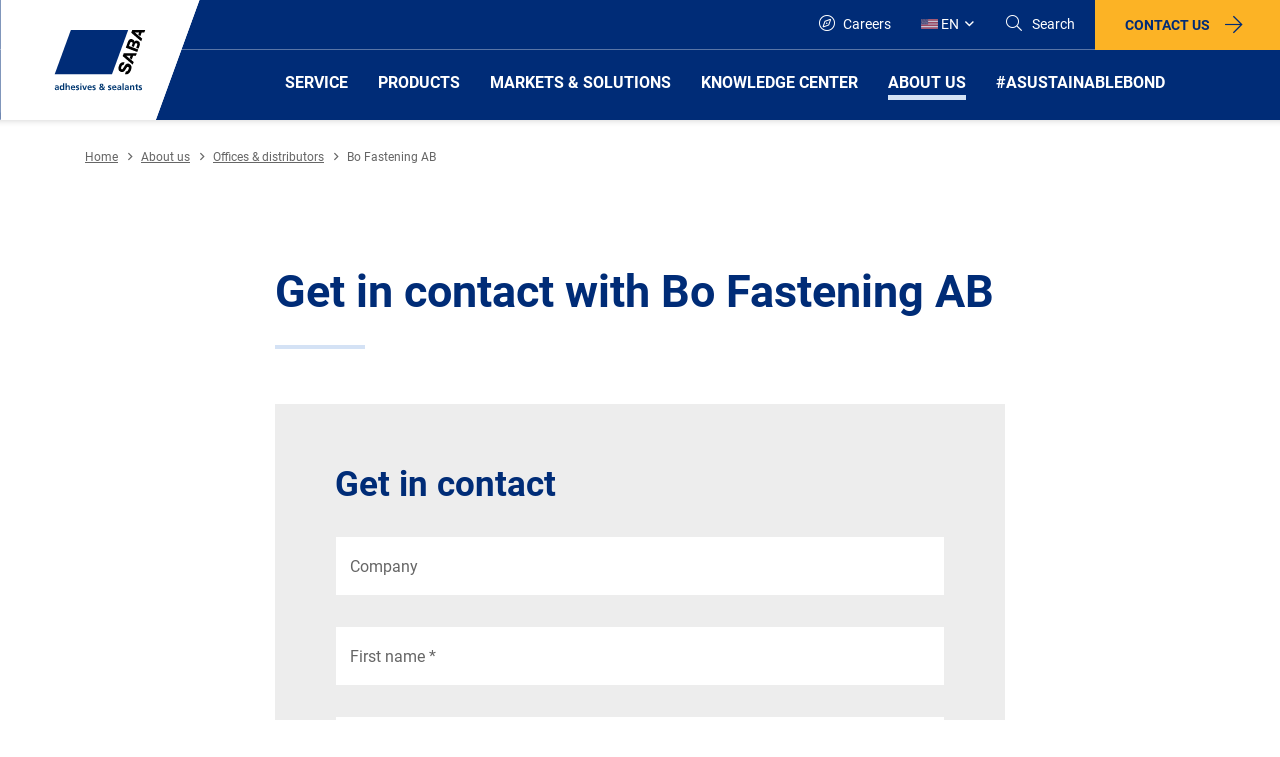

--- FILE ---
content_type: text/html; charset=utf-8
request_url: https://www.saba-adhesives.com/en-us/about-us-en/offices-distributors/bo-fastening-ab/
body_size: 18778
content:
<!DOCTYPE html>
<html  >
<head id="head"><title>
	SABA - Offices &amp; distributors
</title><meta name="description" content="SABA has offices and distributors all over the world. Find the SABA location or distributors closest to you." /> 
<meta charset="UTF-8" /> 
<meta name="keywords" content="saba netherlands, saba north america, saba usa, saba deutschland, saba adhesives" /> 
<!-- Google Tag Manager -->
<script>(function(w,d,s,l,i){w[l]=w[l]||[];w[l].push({'gtm.start':new Date().getTime(),event:'gtm.js'});var f=d.getElementsByTagName(s)[0],j=d.createElement(s),dl=l!='dataLayer'?'&l='+l:'';j.async=true;j.src='https://sst.saba-adhesives.com/prlwxivm.js?st='+i+dl;f.parentNode.insertBefore(j,f);})(window,document,'script','dataLayer','NFZGSX');</script>
<!-- End Google Tag Manager -->

<!-- MS Dynamics -->
<script src="https://mktdplp102cdn.azureedge.net/public/latest/js/form-loader.js?v=1.69.1065.0"></script>
<div class="d365-mkt-config" style="display:none"
data-website-id="ji7HZoIBtvU9Ro1XHkQUUQ8GEyicNEqaAaSuo934hZw" data-ignore-prevent-default="true"
data-hostname="51caaa773fd249688fdb8540a401b83a.svc.dynamics.com">
</div>

<!-- End MS Dynamics -->
<meta name="viewport" content="width=device-width, initial-scale=1">

  
    
    
  



<!-- live type css goes here -->
<link type='text/css' rel='stylesheet' href='/dist/before.css?1768881685' />


<link rel="apple-touch-icon" sizes="180x180" href="/Images/icons/apple-touch-icon.png">
<link rel="icon" type="image/png" sizes="32x32" href="/Images/icons/favicon-32x32.png">
<link rel="icon" type="image/png" sizes="16x16" href="/Images/icons/favicon-16x16.png">
<link rel="manifest" href="/Images/icons/site.webmanifest">
<link rel="mask-icon" href="/Images/icons/safari-pinned-tab.svg" color="#5bbad5">
<link rel="shortcut icon" href="/Images/icons/favicon.ico">
<meta name="msapplication-TileColor" content="#da532c">
<meta name="msapplication-config" content="/Images/icons/browserconfig.xml">
<meta name="theme-color" content="#ffffff">



<!-- if any script tags must be placed in the head, they go here -->
<script type="text/javascript">
  window.frSiteCulture = 'en-US';
</script> 
<link href="/Images/icons/favicon.ico" type="image/x-icon" rel="shortcut icon"/>
<link href="/Images/icons/favicon.ico" type="image/x-icon" rel="icon"/>
<link rel="alternate" hreflang="de-DE" href="https://www.saba-adhesives.com/de-de/uber-uns/niederlassungen-und-handelspartnern/bo-fastening-ab/" /><link rel="alternate" hreflang="en" href="https://www.saba-adhesives.com/en/about-us-1/offices-distributors/bo-fastening-ab/" /><link rel="alternate" hreflang="x-default" href="https://www.saba-adhesives.com/en/about-us-1/offices-distributors/bo-fastening-ab/" /><link rel="alternate" hreflang="es" href="https://www.saba-adhesives.com/es/sobre-nosotros/localizacions-distribuidors/bo-fastening-ab/" /><link rel="alternate" hreflang="nl-NL" href="https://www.saba-adhesives.com/nl-nl/over-ons/vestigingen-distributeurs/bo-fastening-ab/" /><link rel="alternate" hreflang="pl-PL" href="https://www.saba-adhesives.com/pl-pl/o-nas/lokalizacje-i-dystrybutorzy/bo-fastening-ab/" /><link rel="alternate" hreflang="zh-CN" href="https://www.saba-adhesives.com/zh-cn/5/zh/bo-fastening-ab/" /><link rel="alternate" hreflang="en-US" href="https://www.saba-adhesives.com/en-us/about-us-en/offices-distributors/bo-fastening-ab/" /><link href="/CMSPages/GetResource.ashx?_webparts=677&amp;_webpartlayouts=650" type="text/css" rel="stylesheet"/>
</head>
<body class="LTR Chrome ENUS ContentBody" >
     <!-- Google Tag Manager (noscript) -->
<noscript><iframe src="https://sst.saba-adhesives.com/ns.html?id=GTM-NFZGSX" height="0" width="0" style="display:none;visibility:hidden"></iframe></noscript>
<!-- End Google Tag Manager (noscript) -->

    <form method="post" action="/en-us/about-us-en/offices-distributors/bo-fastening-ab/" onsubmit="javascript:return WebForm_OnSubmit();" id="form">
<div class="aspNetHidden">
<input type="hidden" name="__EVENTTARGET" id="__EVENTTARGET" value="" />
<input type="hidden" name="__EVENTARGUMENT" id="__EVENTARGUMENT" value="" />
<input type="hidden" name="__CMSCsrfToken" id="__CMSCsrfToken" value="NtL1Cnv6zf2kw9T0YNDQH2zMQfYgyRwFKkeN8AoJMBiv3cEnKCwFiuGeglB+1BLnl8Fg5U26lCACDCojqKwrlJh1fI3g/Gbyb6hoxEZ05ts=" />

</div>

<script type="text/javascript">
//<![CDATA[
var theForm = document.forms['form'];
if (!theForm) {
    theForm = document.form;
}
function __doPostBack(eventTarget, eventArgument) {
    if (!theForm.onsubmit || (theForm.onsubmit() != false)) {
        theForm.__EVENTTARGET.value = eventTarget;
        theForm.__EVENTARGUMENT.value = eventArgument;
        theForm.submit();
    }
}
//]]>
</script>


<script src="/WebResource.axd?d=pynGkmcFUV13He1Qd6_TZFvhX8awWQrzMborfhM7sqU7MXr2B-8cqKE67ZlyC6sRclHwSjBcjGS7IgBoLifc7A2&amp;t=638901598312636832" type="text/javascript"></script>


<script src="/CMSPages/GetResource.ashx?scriptfile=%7e%2fCMSScripts%2fjquery%2fjquery-core.js" type="text/javascript"></script>
<script src="/CMSPages/GetResource.ashx?scriptfile=%7e%2fCMSScripts%2fjquery%2fjquery-cmscompatibility.js" type="text/javascript"></script>
<script type="text/javascript">
	//<![CDATA[

function ToggleDiv(label){
    var div = $cmsj(label).parent();    
    var image = div.find('.ToggleImage');    
    var hiddenField = image.next();
    
    var affectedElements =  div.find('.editing-form-category-caption').next();
    if(hiddenField.val() == 'True')
    {
        div.removeClass('Collapsed');
        hiddenField.val('False')
        image.attr('src', '/CMSPages/GetResource.ashx?image=%5bImages.zip%5d%2fCMSModules%2fCMS_PortalEngine%2fWebpartProperties%2fminus.png');
        affectedElements.show();
    }
    else
    {
        div.addClass('Collapsed');
        hiddenField.val('True');
        image.attr('src', '/CMSPages/GetResource.ashx?image=%5bImages.zip%5d%2fCMSModules%2fCMS_PortalEngine%2fWebpartProperties%2fplus.png');
        affectedElements.hide();
    }
}
//]]>
</script>
<script src="/CMSPages/GetResource.ashx?scriptfile=%7e%2fCMSScripts%2fcms.js" type="text/javascript"></script>
<script type="text/javascript">
	//<![CDATA[
WebForm_CallbackComplete = WebForm_CallbackComplete_SyncFixed
//]]>
</script>
<script type="text/javascript">
	//<![CDATA[

if (wopener == null) { 
	var wopener = window.dialogArguments;
} 
if (wopener == null) {
	wopener = opener;
}
if ((wopener == null) && (top != null))
{ 
	if(top.getWopener) {
		wopener  = top.getWopener(window);
	}
	else {
		wopener =  window.top.opener ? window.top.opener : window.top.dialogArguments;
	}
}
//]]>
</script><input type="hidden" name="lng" id="lng" value="en-US" />
<script type="text/javascript">
	//<![CDATA[

function PM_Postback(param) { if (window.top.HideScreenLockWarningAndSync) { window.top.HideScreenLockWarningAndSync(1080); } if(window.CMSContentManager) { CMSContentManager.allowSubmit = true; }; __doPostBack('m$am',param); }
function PM_Callback(param, callback, ctx) { if (window.top.HideScreenLockWarningAndSync) { window.top.HideScreenLockWarningAndSync(1080); }if (window.CMSContentManager) { CMSContentManager.storeContentChangedStatus(); };WebForm_DoCallback('m$am',param,callback,ctx,null,true); }
//]]>
</script>
<script src="/ScriptResource.axd?d=nv7asgRUU0tRmHNR2D6t1EemXvQbare7-mzaurwQwyk9llidkUl8KVkKljsFW336YbhB8H28zbFB89HNYZqYhZQI4b2buazQEuDQCyrn5N_sQxMdIjroA_1aQeUb0zGu15SDDt8m6fySbZaG7MH8Rw2&amp;t=40d12516" type="text/javascript"></script><script src="https://www.google.com/recaptcha/api.js?onload=RenderRecaptchas&render=explicit&hl=en" async="async" defer="defer"></script>
<script type="text/javascript">
	//<![CDATA[
var RenderRecaptchas = function() {
    var captchas = document.getElementsByClassName('cms-recaptcha-wrap');
    if (captchas.length > 0 && grecaptcha) {
        Array.from(captchas).forEach(function(item) {
            var renderSettings = item.getAttribute('data-rendersettings');
            if (item.id && renderSettings && item.children.length == 0) {
                grecaptcha.render(item.id, JSON.parse(renderSettings));
            };
        });
    };
};
//]]>
</script>
<script src="/ScriptResource.axd?d=NJmAwtEo3Ipnlaxl6CMhvtuJvvhWJXr7ZqJWm6NGXAKr7F_NuD6vOOHLu3Ur6oKSKVMl2eoUIJCSIZujJKgFLNEdgNtOTVhAq6DWpc8h40mO-yjpSMoZRQixeWPilxBeGAY9UQrr_USa6sQhtUr0ek4Dvtf9BtNDMJMRNa84g1A1&amp;t=345ad968" type="text/javascript"></script>
<script src="/ScriptResource.axd?d=dwY9oWetJoJoVpgL6Zq8OJAM0epZS7VgiRffP1fLd2Py_o578Mn4Q6zSuhgx32AGvADhZhCKR3l56tnU0elI8KXsFOVJNlslZQRBLxUpn_J2_5F-DTWdcO4hG8XpDKprtVo8hg5uAC5WdOvC0PsWXD1OTIgUfdUnIOTcZL5e3AY1&amp;t=345ad968" type="text/javascript"></script>
<script type="text/javascript">
	//<![CDATA[

var CMS = CMS || {};
CMS.Application = {
  "language": "en",
  "imagesUrl": "/CMSPages/GetResource.ashx?image=%5bImages.zip%5d%2f",
  "isDebuggingEnabled": false,
  "applicationUrl": "/",
  "isDialog": false,
  "isRTL": "false"
};

//]]>
</script>
<script type="text/javascript">
//<![CDATA[
function WebForm_OnSubmit() {
if (typeof(ValidatorOnSubmit) == "function" && ValidatorOnSubmit() == false) return false;
return true;
}
//]]>
</script>

<div class="aspNetHidden">

	<input type="hidden" name="__VIEWSTATEGENERATOR" id="__VIEWSTATEGENERATOR" value="A5343185" />
	<input type="hidden" name="__SCROLLPOSITIONX" id="__SCROLLPOSITIONX" value="0" />
	<input type="hidden" name="__SCROLLPOSITIONY" id="__SCROLLPOSITIONY" value="0" />
</div>
    <script type="text/javascript">
//<![CDATA[
Sys.WebForms.PageRequestManager._initialize('manScript', 'form', ['tctxM','','tp$lt$ctl09$plcFRMAIN$p$lt$ctl03$On_lineForm$viewBiz$pM$pMP',''], [], [], 90, '');
//]]>
</script>

    <div id="ctxM">

</div>
    
<div class="main">
   <header>
        <div class="b b-top">
            <div class="b b-logo">
              <a href="/en-us/" class="logo">
    <div class="d-none d-xl-block">
        <svg data-name="SABA" xmlns="http://www.w3.org/2000/svg" xmlns:xlink="http://www.w3.org/1999/xlink" viewBox="0 0 199.02 120" width="200" height="120"><defs><style>.cls-1 {fill: none;}.cls-2 {fill: #fff;}.cls-3 {clip-path: url(#clip-path);}.cls-4 {fill: #003770;}.cls-5 {fill: #002c77;}</style><clipPath id="clip-path"><polygon class="cls-1" points="43.71 0 0 120 155.35 120 199.02 0 43.71 0"></polygon></clipPath></defs><title>SABA</title><path id="Path_313" data-name="Path 313" class="cls-2" d="M199,0H43.71L0,120H155.35Z"></path><path id="Path_314" data-name="Path 314" class="cls-2" d="M.05,120H155.27L198.05,2.52,199,0Z"></path><polygon class="cls-2" points="0 0 0.05 120 198.97 0 0 0"></polygon><g id="Group_1550" data-name="Group 1550"><g class="cls-3"><g id="SABA" data-name="SABA"><path id="Path_315" data-name="Path 315" class="cls-4" d="M54.71,85.65a4.18,4.18,0,0,1,1.64-.33c1.42,0,2,.59,2,2v1.76c0,.34,0,.68,0,1h-1a5.53,5.53,0,0,1,0-.71h0a1.68,1.68,0,0,1-1.43.8,1.49,1.49,0,0,1-1.63-1.33V88.8a1.37,1.37,0,0,1,.8-1.34,3.89,3.89,0,0,1,1.55-.25h.67c0-.76-.33-1-1.05-1a2.5,2.5,0,0,0-1.43.5Zm1.43,3.66a1,1,0,0,0,.84-.42,1.53,1.53,0,0,0,.25-1h-.55c-.54,0-1.34.08-1.34.8,0,.42.38.59.8.59"></path></g></g><g class="cls-3"><g id="Group_1528" data-name="Group 1528"><path id="Path_317" data-name="Path 317" class="cls-4" d="M62.64,89.56h0a1.78,1.78,0,0,1-1.47.63c-1.42,0-2-1.18-2-2.44s.55-2.43,2-2.43a1.59,1.59,0,0,1,1.39.67h0V83.3h1.22v6.8H62.6v-.54Zm-1.09-.34c.8,0,1.05-.84,1.05-1.51s-.29-1.47-1.09-1.47-1,.84-1,1.47.26,1.51,1,1.51"></path></g></g><g class="cls-3"><g id="Group_1529" data-name="Group 1529"><path id="Path_319" data-name="Path 319" class="cls-4" d="M65.08,83.3H66.3v2.77h0a1.72,1.72,0,0,1,1.47-.75c1.09,0,1.6.8,1.6,1.84V90.1H68.15V87.63c0-.59,0-1.35-.8-1.35s-1,1-1,1.56V90.1H65.08Z"></path></g></g><g class="cls-3"><g id="Group_1530" data-name="Group 1530"><path id="Path_321" data-name="Path 321" class="cls-4" d="M74.36,89.81a3.28,3.28,0,0,1-1.6.38,2.46,2.46,0,0,1-.25-4.91c1.72,0,2.22,1.17,2.22,2.81H71.5a1.22,1.22,0,0,0,1.25,1.18h.09a3.19,3.19,0,0,0,1.56-.47v1Zm-.8-2.52c0-.59-.29-1.09-1-1.09s-1,.46-1.09,1.09Z"></path></g></g><g class="cls-3"><g id="Group_1531" data-name="Group 1531"><path id="Path_323" data-name="Path 323" class="cls-4" d="M78.43,86.41a2.93,2.93,0,0,0-1.09-.21c-.34,0-.71.13-.71.5,0,.76,2.1.25,2.1,2,0,1.09-1,1.51-2,1.51A4.62,4.62,0,0,1,75.37,90l.08-1a2.54,2.54,0,0,0,1.18.29c.29,0,.8-.13.8-.59,0-.92-2.1-.29-2.1-2,0-1,.88-1.43,1.84-1.43a5.15,5.15,0,0,1,1.3.17Z"></path></g></g><g class="cls-3"><g id="Group_1532" data-name="Group 1532"><path id="Path_325" data-name="Path 325" class="cls-4" d="M79.69,83.39h1.22v1.17H79.69Zm0,2h1.22v4.66H79.69Z"></path></g></g><g class="cls-3"><g id="Group_1533" data-name="Group 1533"><path id="Path_327" data-name="Path 327" class="cls-4" d="M81.67,85.4H83l1.17,3.4h0l1.14-3.4h1.21l-1.72,4.66H83.43Z"></path></g></g><g class="cls-3"><g id="Group_1534" data-name="Group 1534"><path id="Path_329" data-name="Path 329" class="cls-4" d="M91,89.81a3.31,3.31,0,0,1-1.6.38,2.46,2.46,0,0,1-.26-4.91c1.73,0,2.23,1.17,2.23,2.81H88.13a1.22,1.22,0,0,0,1.25,1.18h.09A3.13,3.13,0,0,0,91,88.8v1Zm-.84-2.52c-.05-.59-.3-1.09-1-1.09s-1,.46-1.09,1.09Z"></path></g></g><g class="cls-3"><g id="Group_1535" data-name="Group 1535"><path id="Path_331" data-name="Path 331" class="cls-4" d="M95,86.41a2.93,2.93,0,0,0-1.09-.21c-.34,0-.72.13-.72.5,0,.76,2.1.25,2.1,2,0,1.09-1,1.51-2,1.51A4.68,4.68,0,0,1,92,90L92,89a2.5,2.5,0,0,0,1.17.29c.3,0,.8-.13.8-.59,0-.92-2.1-.29-2.1-2,0-1,.88-1.43,1.85-1.43a5.21,5.21,0,0,1,1.3.17Z"></path></g></g><g class="cls-3"><g id="Group_1536" data-name="Group 1536"><path id="Path_333" data-name="Path 333" class="cls-4" d="M102.87,88a2.22,2.22,0,0,0,.38-1.39h1.09a3.76,3.76,0,0,1-.8,2.18l1.13,1.26h-1.55l-.42-.54a2.43,2.43,0,0,1-1.72.67c-1.26,0-2.27-.67-2.27-1.85,0-.75.34-1.3,1.35-1.72-.5-.46-.89-.8-.89-1.51,0-1,1-1.43,1.93-1.43s1.81.42,1.81,1.43-.55,1.26-1.22,1.68Zm-2.14-.72a1.13,1.13,0,0,0-.76,1,1,1,0,0,0,1,.93h0a1.54,1.54,0,0,0,1.09-.37Zm1.09-2.1a.72.72,0,0,0-1.43,0c0,.34.34.67.59.88.34-.12.84-.5.84-.88"></path></g></g><g class="cls-3"><g id="Group_1537" data-name="Group 1537"><path id="Path_335" data-name="Path 335" class="cls-4" d="M110.64,86.41a3,3,0,0,0-1.1-.21c-.33,0-.71.13-.71.5,0,.76,2.1.25,2.1,2,0,1.09-1,1.51-2,1.51a4.68,4.68,0,0,1-1.39-.21l.09-1a2.5,2.5,0,0,0,1.17.29c.3,0,.8-.13.8-.59,0-.92-2.1-.29-2.1-2,0-1,.88-1.43,1.85-1.43a5.21,5.21,0,0,1,1.3.17Z"></path></g></g><g class="cls-3"><g id="Group_1538" data-name="Group 1538"><path id="Path_337" data-name="Path 337" class="cls-4" d="M115.63,89.81a3.28,3.28,0,0,1-1.6.38,2.46,2.46,0,0,1-.25-4.91c1.72,0,2.23,1.17,2.23,2.81h-3.24A1.22,1.22,0,0,0,114,89.27h.1a3.16,3.16,0,0,0,1.55-.47v1Zm-.84-2.52c0-.59-.29-1.09-1-1.09s-1,.46-1.09,1.09Z"></path></g></g><g class="cls-3"><g id="Group_1539" data-name="Group 1539"><path id="Path_339" data-name="Path 339" class="cls-4" d="M117.15,85.65a4.13,4.13,0,0,1,1.63-.33c1.43,0,2,.59,2,2v1.76c0,.34,0,.68,0,1h-1a4.17,4.17,0,0,1,0-.71h0a1.7,1.7,0,0,1-1.43.8,1.48,1.48,0,0,1-1.63-1.33.13.13,0,0,1,0-.06,1.4,1.4,0,0,1,.8-1.34,4,4,0,0,1,1.56-.25h.67c0-.76-.34-1-1-1a2.45,2.45,0,0,0-1.43.5Zm1.38,3.66a1,1,0,0,0,.84-.42,1.41,1.41,0,0,0,.25-1h-.54c-.55,0-1.35.08-1.35.8,0,.42.38.59.8.59"></path></g></g><g class="cls-3"><g id="Group_1540" data-name="Group 1540"><rect id="Rectangle_844" data-name="Rectangle 844" class="cls-4" x="121.97" y="83.3" width="1.22" height="6.8"></rect></g></g><g class="cls-3"><g id="Group_1541" data-name="Group 1541"><path id="Path_342" data-name="Path 342" class="cls-4" d="M124.66,85.65a4.21,4.21,0,0,1,1.64-.33c1.43,0,2,.59,2,2v1.76c0,.34.05.68.05,1h-1.05a4.17,4.17,0,0,1,0-.71h0a1.67,1.67,0,0,1-1.42.8,1.5,1.5,0,0,1-1.64-1.33V88.8a1.39,1.39,0,0,1,.8-1.34,3.89,3.89,0,0,1,1.55-.25h.67c0-.76-.33-1-1-1a2.45,2.45,0,0,0-1.43.5Zm1.43,3.66a1,1,0,0,0,.84-.42,1.53,1.53,0,0,0,.25-1h-.54c-.55,0-1.35.08-1.35.8,0,.42.38.59.8.59"></path></g></g><g class="cls-3"><g id="Group_1542" data-name="Group 1542"><path id="Path_344" data-name="Path 344" class="cls-4" d="M129.49,85.4h1.13V86h0a1.7,1.7,0,0,1,1.52-.75c1.09,0,1.6.8,1.6,1.84v2.94h-1.22V87.58c0-.58,0-1.34-.8-1.34s-1.05,1-1.05,1.56v2.26h-1.22V85.4Z"></path></g></g><g class="cls-3"><g id="Group_1543" data-name="Group 1543"><path id="Path_346" data-name="Path 346" class="cls-4" d="M135.45,86.28h-.88V85.4h.88v-.92l1.22-.38v1.3h1.09v.88h-1.09v2.18c0,.38.13.76.59.76a1,1,0,0,0,.54-.13l0,1a3,3,0,0,1-.89.13A1.37,1.37,0,0,1,135.49,89a1.31,1.31,0,0,1,0-.28V86.28Z"></path></g></g><g class="cls-3"><g id="Group_1544" data-name="Group 1544"><path id="Path_348" data-name="Path 348" class="cls-4" d="M141.33,86.41a2.93,2.93,0,0,0-1.09-.21c-.34,0-.72.13-.72.5,0,.76,2.1.25,2.1,2,0,1.09-1,1.51-2,1.51a4.62,4.62,0,0,1-1.38-.21l.08-1a2.51,2.51,0,0,0,1.18.29c.29,0,.8-.13.8-.59,0-.92-2.1-.29-2.1-2,0-1,.88-1.43,1.84-1.43a5.15,5.15,0,0,1,1.3.17Z"></path></g></g><g class="cls-3"><g id="Group_1545" data-name="Group 1545"><path id="Path_350" data-name="Path 350" d="M125.42,71.46c1.17,0,1.76-.42,2.43-1.76.42-.84,1-2.31-.17-2.77S126,68,125,69.53s-2.19,3.4-5,2.22c-2.31-1-2.44-3.56-1.6-5.83s2.26-4.33,5.62-3.53l-.92,2.52c-1.6.21-1.89,1.09-2.35,2.31-.3.8-.26,1.72.29,2,.88.42,1.3-.37,2.73-2.64.63-1,1.89-4,5-2.69,2.47,1.05,2.9,3.36,1.51,6.72-1,2.48-3.11,4.37-5.79,3.57Z"></path></g></g><g class="cls-3"><g id="Group_1546" data-name="Group 1546"><path id="Path_352" data-name="Path 352" d="M125.92,55.84H130l-.76,2.1,2,1.68,1.39-3.78h2.69l1-2.56h-13.1l-1,2.82,10,8.56,1-2.65Z"></path></g></g><g class="cls-3"><g id="Group_1547" data-name="Group 1547"><path id="Path_354" data-name="Path 354" d="M134.44,32.54h4.12l-.76,2.1,2,1.64,1.38-3.74h2.65l.92-2.56h-13l-1,2.81,9.95,8.53,1-2.69Z"></path></g></g><g class="cls-3"><g id="Group_1548" data-name="Group 1548"><path id="Path_356" data-name="Path 356" d="M137.38,40.9c-1.38-.5-2.6-.5-3.53.75-.12-1.17-.67-1.88-2.14-2.47-2.31-.88-3.65.84-4.45,3.06l-1.93,5.46L136.8,52l.92-2.56L128.52,46l.88-2.39c.34-.93.8-1.94,1.89-1.52s.88,1.3.55,2.19l-.72,1.89,2.23.8.75-2.1c.42-1.1.8-2,2-1.52s.75,1.47.37,2.48l-.75,2,2.31.83.88-2.35c.92-2.3.84-4.53-1.51-5.41"></path></g></g><g class="cls-3"><g id="Group_1549" data-name="Group 1549"><path id="Path_358" data-name="Path 358" class="cls-5" d="M111.52,74.36,127.68,30H70.37L54.21,74.36Z"></path></g></g></g></svg>
    </div>
    <div class="d-none d-md-block d-lg-block d-xl-none">
        <svg xmlns="http://www.w3.org/2000/svg" xmlns:xlink="http://www.w3.org/1999/xlink" width="180" height="115" viewBox="0 0 180 115"><defs><clipPath id="a"><rect width="180" height="115" fill="#fff" /></clipPath><filter id="b" x="-15.017" y="-15.013" width="195.767" height="130.013" filterUnits="userSpaceOnUse"><feOffset input="SourceAlpha" /><feGaussianBlur stdDeviation="5" result="c" /><feFlood flood-opacity="0.161" /><feComposite operator="in" in2="c" /><feComposite in="SourceGraphic" /></filter><clipPath id="d"><path d="M36.424,0,0,100H129.461L165.85,0Z" /></clipPath></defs><g clip-path="url(#a)"><g transform="matrix(1, 0, 0, 1, 0, 0)" filter="url(#b)"><path d="M.083-.013.1,100H129.44l35.64-97.9L165.85,0Z" transform="translate(-0.1)" fill="#fff" /></g><g transform="translate(0.15)"><path d="M165.85,0H36.424L0,100H129.461Z" fill="#fff" /><path d="M36.475,0,.1,100H129.44l35.64-97.9L165.85,0Z" transform="translate(0)" fill="#fff" /><g clip-path="url(#d)"><path d="M129.585,203.48a3.522,3.522,0,0,1,1.365-.28c1.19,0,1.68.49,1.68,1.645v1.47c0,.28.035.56.035.875h-.875a3.814,3.814,0,0,1-.035-.595h0a1.408,1.408,0,0,1-1.19.665A1.241,1.241,0,0,1,129.2,206.1a1.165,1.165,0,0,1,.665-1.12,3.249,3.249,0,0,1,1.295-.21h.56c0-.63-.28-.84-.875-.84a2.045,2.045,0,0,0-1.19.42Zm1.19,3.044a.815.815,0,0,0,.7-.35,1.211,1.211,0,0,0,.21-.8h-.455c-.455,0-1.12.07-1.12.665.035.35.315.49.665.49" transform="translate(-83.994 -132.101)" fill="#003770" /></g><g clip-path="url(#d)"><path d="M143.869,203.613h0a1.479,1.479,0,0,1-1.225.525c-1.19,0-1.644-.98-1.644-2.029,0-1.085.455-2.029,1.644-2.029a1.335,1.335,0,0,1,1.155.56h0V198.4h1.015v5.668h-.98v-.455Zm-.91-.28c.665,0,.875-.7.875-1.26s-.245-1.225-.91-1.225-.84.7-.84,1.225c0,.56.21,1.26.875,1.26" transform="translate(-91.665 -128.981)" fill="#003770" /></g><g clip-path="url(#d)"><path d="M155,198.4h1.015v2.309h0a1.43,1.43,0,0,1,1.225-.63c.91,0,1.33.665,1.33,1.54v2.449h-1.015V202c0-.49,0-1.12-.665-1.12-.735,0-.875.8-.875,1.295v1.889H155Z" transform="translate(-100.766 -128.981)" fill="#003770" /></g><g clip-path="url(#d)"><path d="M170.859,206.879a2.669,2.669,0,0,1-1.33.315,2.054,2.054,0,0,1-.21-4.094c1.435,0,1.854.98,1.854,2.344H168.48a1.015,1.015,0,0,0,1.12.98,2.672,2.672,0,0,0,1.295-.385v.84Zm-.665-2.1c-.035-.49-.245-.91-.84-.91-.56,0-.84.385-.91.91Z" transform="translate(-108.893 -132.036)" fill="#003770" /></g><g clip-path="url(#d)"><path d="M181.989,204.045a2.478,2.478,0,0,0-.91-.175c-.28,0-.595.1-.595.42,0,.63,1.749.21,1.749,1.645,0,.91-.8,1.26-1.645,1.26a4.4,4.4,0,0,1-1.155-.175l.07-.84a2.033,2.033,0,0,0,.98.245c.245,0,.665-.1.665-.49,0-.77-1.749-.245-1.749-1.645,0-.84.735-1.19,1.54-1.19a4.306,4.306,0,0,1,1.085.14Z" transform="translate(-116.629 -132.036)" fill="#003770" /></g><g clip-path="url(#d)"><path d="M189.8,198.6h1.015v.98H189.8Zm0,1.68h1.015v3.884H189.8Z" transform="translate(-123.39 -129.111)" fill="#003770" /></g><g clip-path="url(#d)"><path d="M194.5,203.4h1.085l.98,2.834h0l.945-2.834h1.015l-1.435,3.884h-1.12Z" transform="translate(-126.445 -132.231)" fill="#003770" /></g><g clip-path="url(#d)"><path d="M210.459,206.879a2.67,2.67,0,0,1-1.33.315,2.054,2.054,0,0,1-.21-4.094c1.435,0,1.854.98,1.854,2.344H208.08a1.014,1.014,0,0,0,1.12.98,2.672,2.672,0,0,0,1.295-.385v.84Zm-.7-2.1c-.035-.49-.245-.91-.84-.91-.56,0-.84.385-.91.91Z" transform="translate(-134.637 -132.036)" fill="#003770" /></g><g clip-path="url(#d)"><path d="M221.489,204.045a2.478,2.478,0,0,0-.91-.175c-.28,0-.595.1-.595.42,0,.63,1.749.21,1.749,1.645,0,.91-.8,1.26-1.645,1.26a4.4,4.4,0,0,1-1.155-.175l.07-.84a2.033,2.033,0,0,0,.98.245c.245,0,.665-.1.665-.49,0-.77-1.749-.245-1.749-1.645,0-.84.735-1.19,1.54-1.19a4.306,4.306,0,0,1,1.085.14Z" transform="translate(-142.308 -132.036)" fill="#003770" /></g><g clip-path="url(#d)"><path d="M238.564,202.9a1.8,1.8,0,0,0,.315-1.155h.91a3.131,3.131,0,0,1-.665,1.819l.945,1.05h-1.295l-.35-.455a2.007,2.007,0,0,1-1.435.56c-1.05,0-1.889-.56-1.889-1.54,0-.63.28-1.085,1.12-1.435-.42-.385-.735-.665-.735-1.26,0-.8.875-1.19,1.61-1.19s1.5.35,1.5,1.19c0,.735-.455,1.05-1.015,1.4Zm-1.785-.595a.94.94,0,0,0-.63.84.8.8,0,0,0,.875.77,1.308,1.308,0,0,0,.91-.315Zm.91-1.749a.6.6,0,0,0-1.19,0c0,.28.28.56.49.735.28-.1.7-.42.7-.735" transform="translate(-152.84 -129.566)" fill="#003770" /></g><g clip-path="url(#d)"><path d="M258.689,204.045a2.478,2.478,0,0,0-.91-.175c-.28,0-.595.1-.595.42,0,.63,1.749.21,1.749,1.645,0,.91-.8,1.26-1.645,1.26a4.4,4.4,0,0,1-1.155-.175l.07-.84a2.033,2.033,0,0,0,.98.245c.245,0,.665-.1.665-.49,0-.77-1.749-.245-1.749-1.645,0-.84.735-1.19,1.54-1.19a4.306,4.306,0,0,1,1.085.14Z" transform="translate(-166.492 -132.036)" fill="#003770" /></g><g clip-path="url(#d)"><path d="M269.159,206.879a2.67,2.67,0,0,1-1.33.315,2.054,2.054,0,0,1-.21-4.094c1.435,0,1.854.98,1.854,2.344H266.78a1.014,1.014,0,0,0,1.12.98,2.672,2.672,0,0,0,1.295-.385v.84Zm-.7-2.1c-.035-.49-.245-.91-.8-.91s-.84.385-.91.91Z" transform="translate(-172.798 -132.036)" fill="#003770" /></g><g clip-path="url(#d)"><path d="M278.285,203.48a3.521,3.521,0,0,1,1.365-.28c1.19,0,1.68.49,1.68,1.645v1.47c0,.28.035.56.035.875h-.875a3.816,3.816,0,0,1-.035-.595h0a1.408,1.408,0,0,1-1.19.665A1.241,1.241,0,0,1,277.9,206.1a1.165,1.165,0,0,1,.665-1.12,3.249,3.249,0,0,1,1.295-.21h.56c0-.63-.28-.84-.875-.84a2.045,2.045,0,0,0-1.19.42Zm1.155,3.044a.815.815,0,0,0,.7-.35,1.211,1.211,0,0,0,.21-.8h-.455c-.455,0-1.12.07-1.12.665.035.35.315.49.665.49" transform="translate(-180.664 -132.101)" fill="#003770" /></g><g clip-path="url(#d)"><rect width="1.015" height="5.668" transform="translate(101.645 69.419)" fill="#003770" /></g><g clip-path="url(#d)"><path d="M296.185,203.48a3.522,3.522,0,0,1,1.365-.28c1.19,0,1.68.49,1.68,1.645v1.47c0,.28.035.56.035.875h-.875a3.816,3.816,0,0,1-.035-.595h0a1.408,1.408,0,0,1-1.19.665A1.241,1.241,0,0,1,295.8,206.1a1.165,1.165,0,0,1,.665-1.12,3.249,3.249,0,0,1,1.295-.21h.56c0-.63-.28-.84-.875-.84a2.045,2.045,0,0,0-1.19.42Zm1.19,3.044a.814.814,0,0,0,.7-.35,1.211,1.211,0,0,0,.21-.8h-.455c-.455,0-1.12.07-1.12.665.035.35.315.49.665.49" transform="translate(-192.301 -132.101)" fill="#003770" /></g><g clip-path="url(#d)"><path d="M308.335,203.2h.945v.525h0a1.414,1.414,0,0,1,1.26-.63c.91,0,1.33.665,1.33,1.54v2.449h-1.015v-2.064c0-.49,0-1.12-.665-1.12-.735,0-.875.8-.875,1.295v1.889H308.3V203.2Z" transform="translate(-200.427 -132.036)" fill="#003770" /></g><g clip-path="url(#d)"><path d="M321.235,202.119H320.5v-.735h.735v-.77l1.015-.315v1.085h.91v.735h-.91v1.819c0,.315.1.63.49.63a.875.875,0,0,0,.455-.1l.035.8a2.326,2.326,0,0,1-.735.1,1.133,1.133,0,0,1-1.225-1.26v-1.994Z" transform="translate(-208.359 -130.216)" fill="#003770" /></g><g clip-path="url(#d)"><path d="M331.789,204.045a2.477,2.477,0,0,0-.91-.175c-.28,0-.595.1-.595.42,0,.63,1.749.21,1.749,1.645,0,.91-.8,1.26-1.644,1.26a4.4,4.4,0,0,1-1.155-.175l.07-.84a2.033,2.033,0,0,0,.98.245c.245,0,.665-.1.665-.49,0-.77-1.75-.245-1.75-1.645,0-.84.735-1.19,1.54-1.19a4.307,4.307,0,0,1,1.085.14Z" transform="translate(-214.015 -132.036)" fill="#003770" /></g><g clip-path="url(#d)"><path d="M287.108,155.875c.98-.035,1.47-.35,2.029-1.47.35-.7.84-1.924-.14-2.309-1.015-.385-1.365.875-2.239,2.169-.91,1.26-1.819,2.834-4.164,1.854-1.924-.8-2.029-2.974-1.33-4.864.735-1.994,1.889-3.6,4.689-2.939l-.77,2.1c-1.33.175-1.575.91-1.959,1.924-.245.665-.21,1.435.245,1.68.735.35,1.085-.315,2.274-2.2.525-.875,1.575-3.324,4.2-2.239,2.064.875,2.414,2.8,1.26,5.6-.875,2.064-2.589,3.639-4.829,2.974Z" transform="translate(-182.595 -96.323)" /></g><g clip-path="url(#d)"><path d="M294.179,129.034h3.429l-.63,1.749,1.68,1.4,1.155-3.149h2.239l.8-2.134H291.94l-.84,2.344,8.293,7.138.8-2.2Z" transform="translate(-189.246 -82.498)" /></g><g clip-path="url(#d)"><path d="M314.414,73.534h3.429l-.63,1.749,1.68,1.365,1.155-3.114h2.2l.77-2.134H312.175l-.875,2.344,8.293,7.1.8-2.239Z" transform="translate(-202.378 -46.417)" /></g><g clip-path="url(#d)"><path d="M308.542,94.37c-1.155-.42-2.169-.42-2.939.63-.1-.98-.56-1.575-1.785-2.064-1.924-.735-3.044.7-3.709,2.554l-1.609,4.549,9.552,3.569.77-2.134L301.159,98.6l.735-1.994c.28-.77.665-1.61,1.575-1.26.8.315.735,1.085.455,1.819l-.595,1.575,1.854.665.63-1.749c.35-.91.665-1.645,1.644-1.26,1.015.385.63,1.225.315,2.064l-.63,1.679,1.924.7.735-1.959c.77-1.924.7-3.779-1.26-4.514" transform="translate(-194.056 -60.29)" /></g><g clip-path="url(#d)"><path d="M176.861,108.384,190.332,71.4H142.571L129.1,108.384Z" transform="translate(-83.929 -46.417)" fill="#002c77" /></g></g></g></svg>
    </div>
    <div class="d-block d-sm-block d-md-none">
        <svg xmlns="http://www.w3.org/2000/svg" xmlns:xlink="http://www.w3.org/1999/xlink" width="115" height="75" viewBox="0 0 115 75"><defs><clipPath id="a"><rect width="115" height="75" fill="#fff" /></clipPath><filter id="b" x="-15" y="-15" width="137" height="95" filterUnits="userSpaceOnUse"><feOffset input="SourceAlpha" /><feGaussianBlur stdDeviation="5" result="c" /><feFlood flood-opacity="0.161" /><feComposite operator="in" in2="c" /><feComposite in="SourceGraphic" /></filter><clipPath id="d"><rect width="108" height="65" fill="#fff" stroke="#707070" stroke-width="1" /></clipPath></defs><g clip-path="url(#a)"><g transform="matrix(1, 0, 0, 1, 0, 0)" filter="url(#b)"><path d="M1.083-.013l.011,65H84.362L107.582,1.36l.5-1.364Z" transform="translate(-1.08 0.01)" fill="#fff" /></g><g clip-path="url(#d)"><path d="M236.608,154.65,266.931,71.4H159.423L129.1,154.65Z" transform="translate(-153.202 -89.65)" fill="#fff" /></g><g transform="translate(-30.172 -9.982)"><path d="M286.771,155.458c.927-.033,1.39-.331,1.92-1.39.331-.662.794-1.82-.132-2.185-.96-.364-1.291.827-2.118,2.052-.861,1.192-1.721,2.681-3.939,1.754-1.82-.761-1.92-2.814-1.258-4.6.7-1.887,1.787-3.409,4.435-2.78l-.728,1.986c-1.258.165-1.49.861-1.854,1.82-.232.629-.2,1.357.232,1.589.7.331,1.026-.3,2.151-2.085.5-.827,1.489-3.144,3.972-2.118,1.953.827,2.284,2.648,1.192,5.3-.827,1.953-2.449,3.442-4.568,2.813Z" transform="translate(-185.463 -97.773)" /><path d="M294.013,128.919h3.244l-.6,1.655,1.589,1.324,1.092-2.979h2.118l.761-2.019H291.894l-.794,2.218,7.845,6.752.761-2.085Z" transform="translate(-192.307 -83.547)" /><path d="M314.246,73.419h3.244l-.6,1.655,1.589,1.291,1.092-2.946h2.085l.728-2.019H312.127l-.827,2.218,7.845,6.719.761-2.118Z" transform="translate(-205.821 -46.417)" /><path d="M308,94.282a2.146,2.146,0,0,0-2.78.6c-.1-.927-.53-1.489-1.688-1.953-1.82-.7-2.88.662-3.509,2.416l-1.523,4.3,9.036,3.376.728-2.019-7.249-2.714.7-1.887c.265-.728.629-1.523,1.49-1.192.761.3.7,1.026.43,1.721l-.563,1.489,1.754.629.6-1.655c.331-.861.629-1.556,1.556-1.192.96.364.6,1.158.3,1.953l-.6,1.589,1.82.662.7-1.854c.728-1.82.662-3.575-1.192-4.27" transform="translate(-197.258 -60.694)" /><path d="M174.281,106.386,187.025,71.4H141.843L129.1,106.386Z" transform="translate(-83.929 -46.417)" fill="#002c77" /></g></g></svg>
    </div>
    <span class="sr-only">SABA</span>
</a>
            </div>
            <div class="b b-topmenu">
                <ul class="nav justify-content-end">
    <li class="nav-item d-none d-xl-block"><a href="/en-us/about-us-en/careers/" class="nav-link"><i class="fal fa-compass"></i> Careers</a></li>
    <li class="nav-item d-xl-none"><a href="tel:+1 810 82 44 964" class="nav-link"><i class="fal fa-phone"></i> Contact</a></li>
</ul>
            </div>
            <div class="b b-toplanguage d-none d-xl-block">
                <div class="b-popover b-popover-hover">
                    


<button type="button" class="b-popover-btn" id="toggleLanguage" aria-label="Global" title="Current language">
    <i class="icon-flag icon-flag-en-us"></i>
    <span class="b-popover-title d-none d-sm-inline">EN</span>
</button>
<div class="b-popover-body">
    <ul class="b-popover-list">
<li><a href="/en/about-us-1/offices-distributors/bo-fastening-ab/" class="b-popover-link" title="Global / English" onclick="triggerDL(this, 'language switch', 'en-zw', undefined, 'eventPush', undefined);"><i class="fal fa-globe-africa hidden"></i><span>Global / English</span></a></li>
<li><a href="/es/sobre-nosotros/localizacions-distribuidors/bo-fastening-ab/" class="b-popover-link" title="Global / Español" onclick="triggerDL(this, 'language switch', 'es-ve', undefined, 'eventPush', undefined);"><i class="fal fa-globe-africa hidden"></i><span>Global / Español</span></a></li>
<li><a href="/de-de/uber-uns/niederlassungen-und-handelspartnern/bo-fastening-ab/" class="b-popover-link" title="Deutschland / German" onclick="triggerDL(this, 'language switch', 'de-de', undefined, 'eventPush', undefined);"><i class="icon-flag icon-flag-de-de"></i><span>Deutschland / German</span></a></li>
<li><a href="/pl-pl/o-nas/lokalizacje-i-dystrybutorzy/bo-fastening-ab/" class="b-popover-link" title="Polska / Polski" onclick="triggerDL(this, 'language switch', 'pl-pl', undefined, 'eventPush', undefined);"><i class="icon-flag icon-flag-pl-pl"></i><span>Polska / Polski</span></a></li>
<li><a href="/nl-nl/over-ons/vestigingen-distributeurs/bo-fastening-ab/" class="b-popover-link" title="Nederland / Nederlands" onclick="triggerDL(this, 'language switch', 'nl-nl', undefined, 'eventPush', undefined);"><i class="icon-flag icon-flag-nl-nl"></i><span>Nederland / Nederlands</span></a></li>
<li><a href="/en-us/about-us-en/offices-distributors/bo-fastening-ab/" class="b-popover-link" title="United states / English" onclick="triggerDL(this, 'language switch', 'en-us', undefined, 'eventPush', undefined);"><i class="icon-flag icon-flag-en-us"></i><span>United states / English</span></a></li>
<li><a href="/zh-cn/5/zh/bo-fastening-ab/" class="b-popover-link" title="中國 / 中文" onclick="triggerDL(this, 'language switch', 'zh-cn', undefined, 'eventPush', undefined);"><i class="icon-flag icon-flag-zh-cn"></i><span>中國 / 中文</span></a></li>
  </ul>
</div>

                </div>
            </div>
            <div class="b b-topmenu_2 d-none d-xl-block">
              
            </div>
            <div class="b b-topsearch">
                <div class="b-popover">
                    <button type="button" class="b-popover-btn" id="toggleSearch" aria-label="Search">
                        <i class="fal fa-search b-popover-closed"></i>
                        <i class="fal fa-times-circle b-popover-opened"></i>
                        <span class="b-popover-title">Search</span>
                    </button>
                    <div class="b-popover-body b-popover-right">
                        <div class="b b-topsearch-popover f bg-default">
                            <div class="container">
                                <div class="row">
                                    <div class="col-12 col-sm-12 col-md-10 offset-md-1 col-lg-8 offset-lg-2">
                                        <div class="text text-center">
                                            <span class="h1">What are you looking for?



</span>
                                        </div>
                                        <div class="b m box">
                                            <div id="p_lt_ctl05_SmartSearchBox_pnlSearch" class="searchBox" onkeypress="javascript:return WebForm_FireDefaultButton(event, &#39;p_lt_ctl05_SmartSearchBox_btnSearch&#39;)">
	
    <div class="b form-inline">
        <div class="form-group">
            <label for="p_lt_ctl05_SmartSearchBox_txtWord" id="p_lt_ctl05_SmartSearchBox_lblSearch" class="sr-only" style="display:none;">Search for:</label>
            <input name="p$lt$ctl05$SmartSearchBox$txtWord" type="text" maxlength="1000" id="p_lt_ctl05_SmartSearchBox_txtWord" class="form-control" />
        </div>
        <div class="form-group">
            
            <input type="submit" name="p$lt$ctl05$SmartSearchBox$btnSearch" value="Search" onclick="javascript:WebForm_DoPostBackWithOptions(new WebForm_PostBackOptions(&quot;p$lt$ctl05$SmartSearchBox$btnSearch&quot;, &quot;&quot;, true, &quot;&quot;, &quot;&quot;, false, false))" id="p_lt_ctl05_SmartSearchBox_btnSearch" class="btn btn-default" />
        </div>
    </div>
    <div id="p_lt_ctl05_SmartSearchBox_pnlPredictiveResultsHolder" class="predictiveSearchHolder">

	</div>

</div>

                                        </div>
                                        <div class="b m">
                                            <div class="b b-faq_topsearch"><p><strong><span style="color:#002C77;">Top 3 searches</span></strong></p>

<ul>
	<li><a href="/en-us/knowledge-center/saba-produce-pack/">SABA Produce &amp; Pack</a></li>
	<li><a href="/en-us/products/sabatack-790/">Sabatack&reg; 790</a></li>
	<li><a href="/en-us/products/saba-sealer-field/">SABA Sealer Field</a></li>
</ul>




</div>
                                        </div>
                                    </div>
                                </div>
                            </div>
                        </div>
                    </div>
                </div>
            </div>
            <div class="b b-topmenu_2 d-none d-xl-block">
                <ul class="nav justify-content-end d-none d-md-flex">
                    <li class="nav-item"><a href="/en-us/about-us-en/contact/" class="btn btn-default" role="button">Contact us</a></li>
                </ul>
            </div>
            <div class="b b-topmenubtn navbar-expand-xl">
                <button type="button" class="menu-btn" id="toggleMainmenu">
                    <div class="menu-btn-icon">
                        <span class="icon-bar icon1"></span>
                        <span class="icon-bar icon2"></span>
                        <span class="icon-bar icon3"></span>
                        <span class="icon-bar icon4"></span>
                    </div>
                    <div class="menu-btn-title">Menu</div>
                </button>
            </div>
        </div>
        <div class="b b-mainmenu navbar-expand-xl">
            <nav class="b-navbar">
                <ul class="navbar-nav">

<li class="nav-item"><a class="nav-link" href="/en-us/service/" title="Service"><span>Service</span></a></li>

<li class="nav-item dropdown">
  <a class="nav-link dropdown-toggle" href="/en-us/products/" data-toggle="dropdown" aria-haspopup="true" aria-expanded="false">
      <span>Products</span>
  </a>
  <span class="nav-link-toggle">
      <i class="fal fa-angle-up opened"></i>
      <i class="fal fa-angle-down closed"></i>
  </span>
  <div class="dropdown-menu">
      <div class="dropdown-item">
    <a href="/en-us/products/construction/" class="image-link">
        <div class="market" style="background-image:url('/getmedia/79207490-99b6-4d32-828a-f473a5448bbd/construction.jpg');">
            <div class="text">
                <span class="title">Construction</span>
                <span class="subtitle">View products</span>
            </div>
        </div>
    </a>
    <span class="nav-link-toggle">
        <i class="fal fa-angle-up opened"></i>
        <i class="fal fa-angle-down closed"></i>
    </span>
    <div class="dropdown-submenu">
        <ul class="submarkets">
            <li ><a href="/en-us/products/construction/construction-and-building-industry/" title="Construction and building industry" >Construction and building industry</a></li><li ><a href="/en-us/products/construction/agriculture-pvc-and-biochemical-industry/" title="Agriculture, PVC and biochemical industry" >Agriculture, PVC and biochemical industry</a></li><li ><a href="/en-us/products/construction/petrochemical-industry/" title="Petrochemical industry" >Petrochemical industry</a></li><li ><a href="/en-us/products/construction/infrastructure-and-civil-engineering/" title="Infrastructure and civil engineering" >Infrastructure and civil engineering</a></li>
        </ul>
    </div>
</div><div class="dropdown-item">
    <a href="/en-us/products/foam/" class="image-link">
        <div class="market" style="background-image:url('/getmedia/83efd2ea-15b0-41b6-8bab-75a6b443f3f4/foam.jpg');">
            <div class="text">
                <span class="title">Foam</span>
                <span class="subtitle">View products</span>
            </div>
        </div>
    </a>
    <span class="nav-link-toggle">
        <i class="fal fa-angle-up opened"></i>
        <i class="fal fa-angle-down closed"></i>
    </span>
    <div class="dropdown-submenu">
        <ul class="submarkets">
            <li ><a href="/en-us/products/foam/mattress-en/" title="Mattress" >Mattress</a></li><li ><a href="/en-us/products/foam/upholstered-comfort-furniture/" title="Upholstered comfort furniture" >Upholstered comfort furniture</a></li><li ><a href="/en-us/products/foam/foam-converting/" title="Foam converting" >Foam converting</a></li>
        </ul>
    </div>
</div><div class="dropdown-item">
    <a href="/en-us/products/transportation/" class="image-link">
        <div class="market" style="background-image:url('/getmedia/0409bb08-accd-4043-a807-02a701f53bcf/transportation.jpg');">
            <div class="text">
                <span class="title">Transportation</span>
                <span class="subtitle">View products</span>
            </div>
        </div>
    </a>
    <span class="nav-link-toggle">
        <i class="fal fa-angle-up opened"></i>
        <i class="fal fa-angle-down closed"></i>
    </span>
    <div class="dropdown-submenu">
        <ul class="submarkets">
            <li ><a href="/en-us/products/transportation/truck-special-vehicles/" title="Truck (special vehicles)" >Truck (special vehicles)</a></li><li ><a href="/en-us/products/transportation/bus/" title="Bus" >Bus</a></li><li ><a href="/en-us/products/transportation/rail/" title="Rail" >Rail</a></li>
        </ul>
    </div>
</div>
  </div>
</li>

<li class="nav-item dropdown">
  <a class="nav-link dropdown-toggle" href="/en-us/markets-solutions/" data-toggle="dropdown" aria-haspopup="true" aria-expanded="false">
      <span>Markets & solutions</span>
  </a>
  <span class="nav-link-toggle">
      <i class="fal fa-angle-up opened"></i>
      <i class="fal fa-angle-down closed"></i>
  </span>
  <div class="dropdown-menu">
      <div class="dropdown-item">
    <a href="/en-us/markets-solutions/construction/" class="image-link">
        <div class="market" style="background-image:url('/getmedia/79207490-99b6-4d32-828a-f473a5448bbd/construction.jpg');">
            <div class="text">
                <span class="title">Construction </span>
                <span class="subtitle">View market</span>
            </div>
        </div>
    </a>
    <span class="nav-link-toggle">
        <i class="fal fa-angle-up opened"></i>
        <i class="fal fa-angle-down closed"></i>
    </span>
    <div class="dropdown-submenu">
        <ul class="submarkets">
            <li ><a href="/en-us/markets-solutions/construction/building-and-industrial-construction/" title="Building and Industrial construction" >Building and Industrial construction</a></li><li ><a href="/en-us/markets-solutions/construction/agriculture-and-biochemical-industry/" title="Agriculture and biochemical industry" >Agriculture and biochemical industry</a></li><li ><a href="/en-us/markets-solutions/construction/petrochemical-industry/" title="Petrochemical industry" >Petrochemical industry</a></li><li ><a href="/en-us/markets-solutions/construction/infrastructure-and-civil-engineering/" title="Infrastructure and civil engineering" >Infrastructure and civil engineering</a></li>
        </ul>
    </div>
</div><div class="dropdown-item">
    <a href="/en-us/markets-solutions/foam-bonding/" class="image-link">
        <div class="market" style="background-image:url('/getmedia/83efd2ea-15b0-41b6-8bab-75a6b443f3f4/Mattress-manual-Spray.jpg');">
            <div class="text">
                <span class="title">Foam Bonding</span>
                <span class="subtitle">View market</span>
            </div>
        </div>
    </a>
    <span class="nav-link-toggle">
        <i class="fal fa-angle-up opened"></i>
        <i class="fal fa-angle-down closed"></i>
    </span>
    <div class="dropdown-submenu">
        <ul class="submarkets">
            <li ><a href="/en-us/markets-solutions/foam-bonding/mattress-production/" title="Mattress production" >Mattress production</a></li><li ><a href="/en-us/markets-solutions/foam-bonding/comfort-and-project-furniture/" title="Comfort and Project Furniture" >Comfort and Project Furniture</a></li><li ><a href="/en-us/markets-solutions/foam-bonding/adhesives-for-foam-converting/" title="Adhesives for foam converting" >Adhesives for foam converting</a></li>
        </ul>
    </div>
</div><div class="dropdown-item">
    <a href="/en-us/markets-solutions/transportation/" class="image-link">
        <div class="market" style="background-image:url('/getmedia/0409bb08-accd-4043-a807-02a701f53bcf/transportation.jpg');">
            <div class="text">
                <span class="title">Transportation</span>
                <span class="subtitle">View market</span>
            </div>
        </div>
    </a>
    <span class="nav-link-toggle">
        <i class="fal fa-angle-up opened"></i>
        <i class="fal fa-angle-down closed"></i>
    </span>
    <div class="dropdown-submenu">
        <ul class="submarkets">
            <li ><a href="/en-us/markets-solutions/transportation/truck-special-vehicles/" title="Truck (special vehicles)" >Truck (special vehicles)</a></li><li ><a href="/en-us/markets-solutions/transportation/bus/" title="Bus " >Bus </a></li><li ><a href="/en-us/markets-solutions/transportation/rail/" title="Rail" >Rail</a></li>
        </ul>
    </div>
</div>
  </div>
</li>

<li class="nav-item"><a class="nav-link" href="/en-us/knowledge-center/" title="Knowledge center"><span>Knowledge center</span></a></li>

<li class="nav-item dropdown active">
  <a class="nav-link dropdown-toggle" href="/en-us/about-us-en/" data-toggle="dropdown" aria-haspopup="true" aria-expanded="false">
      <span>About us</span>
  </a>
  <span class="nav-link-toggle">
      <i class="fal fa-angle-up opened"></i>
      <i class="fal fa-angle-down closed"></i>
  </span>
  <div class="dropdown-menu">
      <ul class="submenu">
    <li class="dropdown-item page-item">
        <a href="/en-us/about-us-en/company-profile/">
            <span class="title">Company profile</span>
            <span class="text">In just over 89 years, SABA has grown to become a global player in adhesives and sealants for specific B2B markets.</span>
        </a>
    </li><li class="dropdown-item page-item">
        <a href="/en-us/about-us-en/cases/">
            <span class="title">Cases</span>
            <span class="text">Of course we could tell you all about what we do ourselves. But what really counts is what our customers think. Discover #astrongbond in practice.</span>
        </a>
    </li><li class="dropdown-item page-item">
        <a href="/en-us/about-us-en/news/">
            <span class="title">News</span>
            <span class="text">Keep up to date on new products, our participation in trade fairs and other developments within SABA and in our markets.</span>
        </a>
    </li><li class="dropdown-item page-item">
        <a href="/en-us/about-us-en/careers/">
            <span class="title">Careers</span>
            <span class="text">SABA is ambitious. Will you help us to make the difference?</span>
        </a>
    </li><li class="dropdown-item page-item active">
        <a href="/en-us/about-us-en/offices-distributors/">
            <span class="title">Offices & distributors</span>
            <span class="text">An extensive network of SABA sales offices and carefully selected distributors and agents is ready to serve you.</span>
        </a>
    </li><li class="dropdown-item page-item">
        <a href="/en-us/about-us-en/contact/">
            <span class="title">Contact</span>
            <span class="text">We would be happy to help you find the right solution. See our contact details here.</span>
        </a>
    </li>
</ul>
  </div>
</li>

<li class="nav-item"><a class="nav-link" href="/en-us/asustainablebond-en-us/" title="#asustainablebond"><span>#asustainablebond</span></a></li>

</ul><ul class="navbar-nav topmenu-mobile mr-auto d-block d-xl-none">
    <li class="nav-item"><a href="/en-us/about-us-en/careers/" class="nav-link"><i class="fal fa-compass"></i> Careers</a></li>
    <li class="nav-item d-none"><a href="#" class="nav-link"><i class="fal fa-users"></i> My SABA</a></li>
</ul>
<ul class="navbar-nav language-mobile mr-auto d-block d-xl-none">
    <li class="nav-item dropdown">
        <a href="" class="nav-link dropdown-toggle" data-toggle="dropdown" aria-haspopup="true" aria-expanded="false" id="toggleLanguage" title="Current language">
            <i class="icon-flag icon-flag-en-us"></i>
            <span>EN</span>
        </a>
        <span class="nav-link-toggle">
            <i class="fal fa-angle-up opened"></i>
            <i class="fal fa-angle-down closed"></i>
        </span>  
        <div class="dropdown-menu">
            <ul class="submenu">
<li><a href="/en/about-us-1/offices-distributors/bo-fastening-ab/" class="b-popover-link" title="Global / English" onclick="triggerDL(this, 'language switch', 'en-zw', undefined, 'eventPush', undefined);"><i class="fal fa-globe-africa hidden"></i><span>Global / English</span></a></li>
<li><a href="/es/sobre-nosotros/localizacions-distribuidors/bo-fastening-ab/" class="b-popover-link" title="Global / Español" onclick="triggerDL(this, 'language switch', 'es-ve', undefined, 'eventPush', undefined);"><i class="fal fa-globe-africa hidden"></i><span>Global / Español</span></a></li>
<li><a href="/de-de/uber-uns/niederlassungen-und-handelspartnern/bo-fastening-ab/" class="b-popover-link" title="Deutschland / German" onclick="triggerDL(this, 'language switch', 'de-de', undefined, 'eventPush', undefined);"><i class="icon-flag icon-flag-de-de"></i><span>Deutschland / German</span></a></li>
<li><a href="/pl-pl/o-nas/lokalizacje-i-dystrybutorzy/bo-fastening-ab/" class="b-popover-link" title="Polska / Polski" onclick="triggerDL(this, 'language switch', 'pl-pl', undefined, 'eventPush', undefined);"><i class="icon-flag icon-flag-pl-pl"></i><span>Polska / Polski</span></a></li>
<li><a href="/nl-nl/over-ons/vestigingen-distributeurs/bo-fastening-ab/" class="b-popover-link" title="Nederland / Nederlands" onclick="triggerDL(this, 'language switch', 'nl-nl', undefined, 'eventPush', undefined);"><i class="icon-flag icon-flag-nl-nl"></i><span>Nederland / Nederlands</span></a></li>
<li><a href="/en-us/about-us-en/offices-distributors/bo-fastening-ab/" class="b-popover-link" title="United states / English" onclick="triggerDL(this, 'language switch', 'en-us', undefined, 'eventPush', undefined);"><i class="icon-flag icon-flag-en-us"></i><span>United states / English</span></a></li>
<li><a href="/zh-cn/5/zh/bo-fastening-ab/" class="b-popover-link" title="中國 / 中文" onclick="triggerDL(this, 'language switch', 'zh-cn', undefined, 'eventPush', undefined);"><i class="icon-flag icon-flag-zh-cn"></i><span>中國 / 中文</span></a></li>
			</ul>
		</div>
	</li>
</ul>
            </nav>
        </div>
    </header>
  <main>

<div class="b b-header"></div>

<div class="b b-breadcrumb">
    <div class="container">
        <nav aria-label="breadcrumb">
            <ol class="breadcrumb" vocab="http://schema.org/" typeof="BreadcrumbList">
<li class="breadcrumb-item" itemprop="itemListElement" itemscope itemtype="http://schema.org/ListItem">
  <a itemscope property="item" typeof="" itemtype="http://schema.org/Thing" itemprop="item" href="/en-us/"><span itemprop="name">Home</span></a>
  <meta itemprop="position" content="0" />
</li>

<li class="breadcrumb-item" itemprop="itemListElement" itemscope itemtype="http://schema.org/ListItem">
  <a itemscope property="item" typeof="About us" itemtype="http://schema.org/Thing" itemprop="item" href="/en-us/about-us-en/"><span itemprop="name">About us</span></a>
  <meta itemprop="position" content="1" />
</li>

<li class="breadcrumb-item" itemprop="itemListElement" itemscope itemtype="http://schema.org/ListItem">
  <a itemscope property="item" typeof="Offices & distributors" itemtype="http://schema.org/Thing" itemprop="item" href="/en-us/about-us-en/offices-distributors/"><span itemprop="name">Offices & distributors</span></a>
  <meta itemprop="position" content="2" />
</li>
<li class="breadcrumb-item" itemprop="itemListElement" itemscope itemtype="http://schema.org/ListItem">
          <span itemscope itemtype="http://schema.org/Thing" itemprop="item"><span itemprop="name">Bo Fastening AB</span></span>
          <meta itemprop="position" content="3" />
        </li>
      </ol>
    </nav>
  </div>
</div>

<div class="b b-article_detail m">
  <div class="container">
    <div class="row">
      <div class="col-xs-12 col-sm-12 offset-sm-0 col-md-10 offset-md-1 col-lg-8 offset-lg-2">
        <div id="p_lt_ctl09_plcFRMAIN_p_lt_ctl01_FRContent1ColumnWebPart_divMain" class="b b-content m">
	
    <div class="row">
		<div id="p_lt_ctl09_plcFRMAIN_p_lt_ctl01_FRContent1ColumnWebPart_colDivision" class="col-xs-12 col-sm-12 col-md-12 col-lg-12">      
		    <div id="p_lt_ctl09_plcFRMAIN_p_lt_ctl01_FRContent1ColumnWebPart_divContent" class="content-onlytext">
                
			    <div id="p_lt_ctl09_plcFRMAIN_p_lt_ctl01_FRContent1ColumnWebPart_divContentText" class="text text-left">
                    <div class="b-text">
                        
				        <h1>Get in contact with Bo Fastening AB</h1>
                        
				        
						
						
                    </div>
			    </div>
                
		    </div>
        </div>
    </div>

    
	

    

    
	

    

	
</div>

        
        <div class="b b-form m">
        <div class="saba-form">
 	 <span class="h2">Get in contact</span><div id="p_lt_ctl09_plcFRMAIN_p_lt_ctl03_On_lineForm_viewBiz">
	<div id="p_lt_ctl09_plcFRMAIN_p_lt_ctl03_On_lineForm_viewBiz_pM_pMP">

	</div><div id="p_lt_ctl09_plcFRMAIN_p_lt_ctl03_On_lineForm_viewBiz_pnlForm" class="form-horizontal" onkeypress="javascript:return WebForm_FireDefaultButton(event, &#39;p_lt_ctl09_plcFRMAIN_p_lt_ctl03_On_lineForm_viewBiz_btnOK&#39;)">
		<div id="id371857150" class="editing-form-category category_"><div class="editing-form-category-fields"><div id="field_SABA_Forms_ContactDealer_Company" class="form-group"><div class="editing-form-label-cell"><label id="p_lt_ctl09_plcFRMAIN_p_lt_ctl03_On_lineForm_viewBiz_SABA_Forms_ContactDealer_Company_lb" class="control-label editing-form-label" for="p_lt_ctl09_plcFRMAIN_p_lt_ctl03_On_lineForm_viewBiz_SABA_Forms_ContactDealer_Company_txtText">Company</label></div><div class="editing-form-value-cell"><div id="p_lt_ctl09_plcFRMAIN_p_lt_ctl03_On_lineForm_viewBiz_ncpsaba_forms_contactdealer_company" class="EditingFormControlNestedControl editing-form-control-nested-control">
			<input name="p$lt$ctl09$plcFRMAIN$p$lt$ctl03$On_lineForm$viewBiz$SABA_Forms_ContactDealer_Company$txtText" type="text" maxlength="500" id="p_lt_ctl09_plcFRMAIN_p_lt_ctl03_On_lineForm_viewBiz_SABA_Forms_ContactDealer_Company_txtText" class="form-control" />

		</div></div></div><div id="field_SABA_Forms_ContactDealer_FullName" class="form-group short required"><div class="editing-form-label-cell"><label id="p_lt_ctl09_plcFRMAIN_p_lt_ctl03_On_lineForm_viewBiz_SABA_Forms_ContactDealer_FullName_lb" class="control-label editing-form-label" for="p_lt_ctl09_plcFRMAIN_p_lt_ctl03_On_lineForm_viewBiz_SABA_Forms_ContactDealer_FullName_txtText">First name</label></div><div class="editing-form-value-cell"><div id="p_lt_ctl09_plcFRMAIN_p_lt_ctl03_On_lineForm_viewBiz_ncpsaba_forms_contactdealer_fullname" class="EditingFormControlNestedControl editing-form-control-nested-control">
			<input name="p$lt$ctl09$plcFRMAIN$p$lt$ctl03$On_lineForm$viewBiz$SABA_Forms_ContactDealer_FullName$txtText" type="text" maxlength="500" id="p_lt_ctl09_plcFRMAIN_p_lt_ctl03_On_lineForm_viewBiz_SABA_Forms_ContactDealer_FullName_txtText" class="form-control" />

		</div></div></div><div id="field_SABA_Forms_ContactDealer_LastName" class="form-group short required"><div class="editing-form-label-cell"><label id="p_lt_ctl09_plcFRMAIN_p_lt_ctl03_On_lineForm_viewBiz_SABA_Forms_ContactDealer_LastName_lb" class="control-label editing-form-label" for="p_lt_ctl09_plcFRMAIN_p_lt_ctl03_On_lineForm_viewBiz_SABA_Forms_ContactDealer_LastName_txtText">Last name</label></div><div class="editing-form-value-cell"><div id="p_lt_ctl09_plcFRMAIN_p_lt_ctl03_On_lineForm_viewBiz_ncpsaba_forms_contactdealer_lastname" class="EditingFormControlNestedControl editing-form-control-nested-control">
			<input name="p$lt$ctl09$plcFRMAIN$p$lt$ctl03$On_lineForm$viewBiz$SABA_Forms_ContactDealer_LastName$txtText" type="text" maxlength="500" id="p_lt_ctl09_plcFRMAIN_p_lt_ctl03_On_lineForm_viewBiz_SABA_Forms_ContactDealer_LastName_txtText" class="form-control" />

		</div></div></div><div id="field_SABA_Forms_ContactDealer_EmailAddress" class="form-group required"><div class="editing-form-label-cell"><label id="p_lt_ctl09_plcFRMAIN_p_lt_ctl03_On_lineForm_viewBiz_SABA_Forms_ContactDealer_EmailAddress_lb" class="control-label editing-form-label" for="p_lt_ctl09_plcFRMAIN_p_lt_ctl03_On_lineForm_viewBiz_SABA_Forms_ContactDealer_EmailAddress_txtEmailInput">Email address</label></div><div class="editing-form-value-cell"><div id="p_lt_ctl09_plcFRMAIN_p_lt_ctl03_On_lineForm_viewBiz_ncpsaba_forms_contactdealer_emailaddress" class="EditingFormControlNestedControl editing-form-control-nested-control">
			<input name="p$lt$ctl09$plcFRMAIN$p$lt$ctl03$On_lineForm$viewBiz$SABA_Forms_ContactDealer_EmailAddress$txtEmailInput" type="text" maxlength="254" id="p_lt_ctl09_plcFRMAIN_p_lt_ctl03_On_lineForm_viewBiz_SABA_Forms_ContactDealer_EmailAddress_txtEmailInput" class="form-control" />
<span id="p_lt_ctl09_plcFRMAIN_p_lt_ctl03_On_lineForm_viewBiz_SABA_Forms_ContactDealer_EmailAddress_revEmailValid" class="form-control-error" style="display:none;"></span>
		</div></div></div><div id="field_SABA_Forms_ContactDealer__Message" class="form-group area required"><div class="editing-form-label-cell"><label id="p_lt_ctl09_plcFRMAIN_p_lt_ctl03_On_lineForm_viewBiz_SABA_Forms_ContactDealer__Message_lb" class="control-label editing-form-label" for="p_lt_ctl09_plcFRMAIN_p_lt_ctl03_On_lineForm_viewBiz_SABA_Forms_ContactDealer__Message_txtText">Comment</label></div><div class="editing-form-value-cell"><div id="p_lt_ctl09_plcFRMAIN_p_lt_ctl03_On_lineForm_viewBiz_ncpsaba_forms_contactdealer__message" class="EditingFormControlNestedControl editing-form-control-nested-control">
			<textarea name="p$lt$ctl09$plcFRMAIN$p$lt$ctl03$On_lineForm$viewBiz$SABA_Forms_ContactDealer__Message$txtText" rows="2" cols="20" id="p_lt_ctl09_plcFRMAIN_p_lt_ctl03_On_lineForm_viewBiz_SABA_Forms_ContactDealer__Message_txtText" class="form-control">
</textarea>

		</div></div></div><div id="field_SecurityCode" class="form-group"><div class="editing-form-label-cell"><span id="p_lt_ctl09_plcFRMAIN_p_lt_ctl03_On_lineForm_viewBiz_SecurityCode_lb" class="control-label editing-form-label">Security code</span></div><div class="editing-form-value-cell"><div id="p_lt_ctl09_plcFRMAIN_p_lt_ctl03_On_lineForm_viewBiz_ncpsecuritycode" class="EditingFormControlNestedControl editing-form-control-nested-control">
			<div id="p_lt_ctl09_plcFRMAIN_p_lt_ctl03_On_lineForm_viewBiz_SecurityCode_captchaControl_pnlRecaptchaControl">
				<div id="p_lt_ctl09_plcFRMAIN_p_lt_ctl03_On_lineForm_viewBiz_SecurityCode_captchaControl_pnlCaptchaWrap" class="cms-recaptcha-wrap" data-rendersettings="{
  &quot;sitekey&quot;: &quot;6Ldeic8UAAAAAFMBr9nc1h8LmafFpA2mewYM_Msl&quot;,
  &quot;theme&quot;: &quot;light&quot;,
  &quot;type&quot;: &quot;image&quot;,
  &quot;size&quot;: &quot;normal&quot;
}">

				</div><noscript>
  <div>
    <div style="width: 302px; height: 422px; position: relative;">
      <div style="width: 302px; height: 422px; position: absolute;">
        <iframe src="https://www.google.com/recaptcha/api/fallback?k=6Ldeic8UAAAAAFMBr9nc1h8LmafFpA2mewYM_Msl&hl=en"
                frameborder="0" scrolling="no"
                style="width: 302px; height:422px; border-style: none;">
        </iframe>
      </div>
    </div>
    <div style="width: 300px; height: 60px; border-style: none;
                   bottom: 12px; left: 25px; margin: 0px; padding: 0px; right: 25px;
                   background: #f9f9f9; border: 1px solid #c1c1c1; border-radius: 3px;">
      <textarea id="g-recaptcha-response" name="g-recaptcha-response"
                   class="g-recaptcha-response"
                   style="width: 250px; height: 40px; border: 1px solid #c1c1c1;
                          margin: 10px 25px; padding: 0px; resize: none;" >
      </textarea>
    </div>
  </div>
</noscript>
			</div>
		</div></div></div></div></div><div class="form-group form-group-submit FieldPanel">
			<input type="submit" name="p$lt$ctl09$plcFRMAIN$p$lt$ctl03$On_lineForm$viewBiz$btnOK" value="Send" id="p_lt_ctl09_plcFRMAIN_p_lt_ctl03_On_lineForm_viewBiz_btnOK" class="FormButton btn btn-primary" />
		</div>
	</div>
</div>	<a href="/en-us/privacy-statement-en/" title="What about my privacy?" target="_blank">What about my privacy?</a>
	</div>
</div><div class="b b-article_buttons m">
    <div class="btn-back">
        <i class="fal fa-arrow-left">&nbsp;</i> <a href="/en-us/about-us-en/offices-distributors/" class="btn-link">Back to overview</a>
    </div>
    <div class="share">
    
    </div>
</div>
      </div>
    </div>
  </div>
</div></main>
  <footer>
        <div class="footer-content">
            <div class="container">
                <div class="b b-socialmedia">
                   <ul class="nav nav-footer">
	<li class="nav-item"><a class="nav-link" href="/en-us/asustainablebond-en/">#asustainablebond</a></li>
	<li class="nav-item"><a class="nav-link" href="/en-us/saba-newsletter-en/">Sign up for newsletter</a></li>
	<li class="nav-item"><a class="nav-link" href="/en-us/about-us-en/company-profile/save-a-child-s-heart/"><img alt="SABA SUPPORTS SAVE A CHILD'S HEART" class="align-text-top footer-sach-logo" src="/Images/icons/heart-icon.svg" width="12" /> SABA SUPPORTS SAVE A CHILD&#39;S HEART</a></li>
	<li class="nav-item"><a href="/en/a-sustainable-bond-en/"><strong><span style="color:#FFFFFF;">#ASUSTAINABLEBOND</span></strong></a></li>
</ul>




<ul class="sociallinks justify-content-end">
    <li class="social-title">Follow us</li>
    <li><a href="https://www.linkedin.com/company/saba-dinxperlo-b-v-/?trk=top_nav_home" title="Follow us on LinkedIn" target="_blank"><i class="saba-icon icon-linkedin"></i><span class="sr-only">Linkedin</span></a></li>
    <li><a href="https://www.youtube.com/user/SabaDinxperloBV" title="Follow us on YouTube" target="_blank"><i class="saba-icon icon-youtube"></i></i><span class="sr-only">YouTube</span></a></li>
    <li><a href="https://www.instagram.com/saba.dinxperlo/" title="SABA.Footer.FollowUsOnInstagram" target="_blank"><i class="saba-icon icon-instagram"></i><span class="sr-only">Instagram</span></a></li>
    
</ul>
                </div>
                <div class="b b-copyright small">
                    <p><span>Copyright &copy; 2025&nbsp;SABA BV. All rights reseverd.</span><a href="/en-us/privacy-statement-en/" target="_blank">Privacy statement</a><a href="/en-us/disclaimer-general-terms-and-conditions/" target="_blank">Disclaimer &amp; General Terms and Conditions</a>&nbsp;&nbsp;<a href="/getmedia/452e5e1d-bacc-4c52-8a5f-a6416464bc6a/GPC-SABA-Dinxperlo-2024-March-2024_1.pdf">Purchase conditions</a></p>





                </div>
            </div>
            <div class="strong-bond">
                <div>a strong bond</div>
            </div>
        </div>
    </footer>
</div>

<!-- live type scripts go here -->
<link type='text/css' rel='stylesheet' href='/dist/after.css?1768881685' /><script src='/dist/build.js?1768881685'></script>
    
    
<script type="text/javascript">
//<![CDATA[
var Page_Validators =  new Array(document.getElementById("p_lt_ctl09_plcFRMAIN_p_lt_ctl03_On_lineForm_viewBiz_SABA_Forms_ContactDealer_EmailAddress_revEmailValid"));
//]]>
</script>

<script type="text/javascript">
//<![CDATA[
var p_lt_ctl09_plcFRMAIN_p_lt_ctl03_On_lineForm_viewBiz_SABA_Forms_ContactDealer_EmailAddress_revEmailValid = document.all ? document.all["p_lt_ctl09_plcFRMAIN_p_lt_ctl03_On_lineForm_viewBiz_SABA_Forms_ContactDealer_EmailAddress_revEmailValid"] : document.getElementById("p_lt_ctl09_plcFRMAIN_p_lt_ctl03_On_lineForm_viewBiz_SABA_Forms_ContactDealer_EmailAddress_revEmailValid");
p_lt_ctl09_plcFRMAIN_p_lt_ctl03_On_lineForm_viewBiz_SABA_Forms_ContactDealer_EmailAddress_revEmailValid.controltovalidate = "p_lt_ctl09_plcFRMAIN_p_lt_ctl03_On_lineForm_viewBiz_SABA_Forms_ContactDealer_EmailAddress_txtEmailInput";
p_lt_ctl09_plcFRMAIN_p_lt_ctl03_On_lineForm_viewBiz_SABA_Forms_ContactDealer_EmailAddress_revEmailValid.display = "Dynamic";
p_lt_ctl09_plcFRMAIN_p_lt_ctl03_On_lineForm_viewBiz_SABA_Forms_ContactDealer_EmailAddress_revEmailValid.enabled = "False";
p_lt_ctl09_plcFRMAIN_p_lt_ctl03_On_lineForm_viewBiz_SABA_Forms_ContactDealer_EmailAddress_revEmailValid.evaluationfunction = "RegularExpressionValidatorEvaluateIsValid";
//]]>
</script>


<script type="text/javascript">
//<![CDATA[

var callBackFrameUrl='/WebResource.axd?d=beToSAE3vdsL1QUQUxjWdVIkvXB0u9oYYRaxXG7OXB09YttFfWh5Z4xkFkFT1hxopayxQFPVFTtZ-X5cLAycXw2&t=638901598312636832';
WebForm_InitCallback();
var Page_ValidationActive = false;
if (typeof(ValidatorOnLoad) == "function") {
    ValidatorOnLoad();
}

function ValidatorOnSubmit() {
    if (Page_ValidationActive) {
        return ValidatorCommonOnSubmit();
    }
    else {
        return true;
    }
}
        
theForm.oldSubmit = theForm.submit;
theForm.submit = WebForm_SaveScrollPositionSubmit;

theForm.oldOnSubmit = theForm.onsubmit;
theForm.onsubmit = WebForm_SaveScrollPositionOnSubmit;

document.getElementById('p_lt_ctl09_plcFRMAIN_p_lt_ctl03_On_lineForm_viewBiz_SABA_Forms_ContactDealer_EmailAddress_revEmailValid').dispose = function() {
    Array.remove(Page_Validators, document.getElementById('p_lt_ctl09_plcFRMAIN_p_lt_ctl03_On_lineForm_viewBiz_SABA_Forms_ContactDealer_EmailAddress_revEmailValid'));
}
//]]>
</script>
  <input type="hidden" name="__VIEWSTATE" id="__VIEWSTATE" value="H/e6l8zq+xcFvivWdncYwyHnKzTLucjSQaZM0SOvwEwCZ7AOhqehm3/pypu8s8KiHc6Z7+l5ro8cJ9CAe6x59sMnY4uDJSCPouQA9JlOUyyHbLxsF9ix2ntZYf8j7ZsMm7eHCShYE8hpzSVmxKRXzdNhRZdTGmuaiJFPpxVKNyXijhA42nSuMDSyq2eK5GFvYiI6cOYIUBk7HFvxEW0tHCbIlKGB1YFITxEzjdspmaAv86TZcBxL/B5bqI9Qe51xWYBJRWX6XXOCqcJ12TmrWbiTaX9JjMlE7Q5+04XLloqfDIWPY0Yl7eSDpDryNKXjL+YfrQNQCCIl7Dj8beksn9zAcs/WgESxmzXvjqNpqcfG5DICfThBmUvAJgAZ2ZcPWkCF5kY9xzP/Jya+/lHu+EXMRbbN0xKggYY/k1nxPG9wxuFLynRPblzBUJ5cC5DLDx1CbW/yqeUK3our8Syvzm6VBOsL4xndDm39QdKDVIKgQ5c/Z1HKOa2cbjClIilKbX8+fI5eHlK7WtdzX5Pssno9ZQfVzuDM6bCzCwtCVg5FFWIoU8GZxvzON1aT1tSUyBb3eEPiZl41BMNj2O/GEiA0wrZxCLYAPUsrshAsWtgE3hq1PQmaX11RZ2keaz8ZomP8LiZ0nNjb+LsuZb39REjC/8La4vA5vK68x2+v9Yv5OToJ9LG/xm0AurEI3oGFJwx0QQuw+ZlVLvRHei6P69R/HPFR+eb3SQ7mTBrpO3TJZUn5JlDhQatv/IdpdHBe51HpoZB1Gg94IqwkCkwSySjLl0PG5z24NQvrrxcJV8YLwZ8nmiIf06jpdbp+xTN86BO61yViJrjkA4wp1PX7U+YMjEXYv/MUCAzYKH0Oe9YT7FxRZ8VBW1XH8vQXBdE+yi8BIqCbl647lGz1p01A/MXSaEEtSE6iKPjZxW4LRkniTuPmQWerrB5mP6uWAJuAQ5f4MPwDaPGIHNa4dIwL0XWx/Rs53kFBIjUsEKJW8CfYWLohl2oKl6t2CBvH+sBhmlrQVjrIklzO1upFPYy2wQMdnheTwK6hSy1a20bO9knsM2mnzOEcY+WC7Tpu+nGqApRsA/[base64]/bShBiWWFlF9+QjtCpVvG9idzHyNl1yY6zBQhETOG2NlfOz+qQVOqWzCMffHkj40cA8pKnJRtxjJVkNukvc7upF/Ue/rKXUshqQIoLB+vIbNtqBpOH8DsuN5dZcuHbrosMgknVmkQ6wS2gHpz4DsbbBRiiU7wOhDo2mI8oHU1SxAjyNFM3rJM4GOEQW5+EVcw95CDp3/Y0X9/zvS2LKzCnBwsxQxQ26v0rSzi+s9K/Sc6EyUVtV5IdxONwZU+hr/Yt4GTv3YMq5U5xQGvdwEUNQ2QkYzYjyxoXwDsrxTQopComqLCQ0DkymRjCWlA+PTRFUgomsm51X2Q3pJYIgdJGbZXZ/50gp+pE6I2t5+/y6wkAvWiIPYpjWKM0uK4i4f/XfsEJAaR3gW1xeJsudHbe1ypruNQg/09Qh5oCZ/s0jzIi/YUv02ar6araT0FzSaO4Z3bcLrHhbEykansSkw5xJQ/n80iGu9+iQF5RUv0A+f9OTiBeqoBAQF2xiXUFAVkHlIIyZjZIxoYgmuJMIZprsoeQU4WPDnouIw54pF1cX16kt+OQbuOT6UE/JhzU988dlZO7vxo0nML+VwReE+AFH4lLQgeOYRKAL7VQ70aC8YRzLYjtAvF7QmmW63D8T5HtfHy5OaRhdBitmijqWmaAjD4k+4HpSYlt7TM4ppoOlD/9IK/REceTI6q3g5THwfQ/HZuxa44zHwS+q6af3HCNtrMIRmSm434PvXwKxrppbLfM7BToXmTrAUACprI3SvlilCaJRUesYPIXjmRvZPscylHoxeVIfJNTV7bc2NDWOuCvyJm480IeHmiQVnqxzfKtEbJHHfeheLAS0ag/i9ZG8q2+l3OLMxXKpkL/2pHqcJJT39W/GMDFtYMd/I10UETMjHnUYyCo+DoErIkzakr0H51dlj2eUpbOgTwR9DlYPD/y4mWO5i0E3cFs+X/OUSFKoazgRXtAnfxVYhEHobIjVaeW9fW7ldG+Mbz+x4U1nmfuvHT4i0WUBoODHwKg4WRRoaKz9EBUfHHxX81phijiTt2TIiQhEXkGO3Qxk+yp7n32pRLf9tF6wKLxryPJbv4GAYDput2pvDyN+BoVIS2w8BopOs2yrx9gUeMx/kOHwCSUSTw42a6GY7uMfheEIQahh8Vfs7GOyTi+/NS5+WSpTfmDMKZgX/ewP6bRLbs3wkz6VQQ+726DvQjcsI9SGLUjzf5H6AXIkG7Aj72wk3jRDI1Yk3nsseguqsVwA7pyd3BhCNGcWfim+mfoJ588WzDqNcRCImfdDslynmX9u2VHZr8bDJccPXJHR/3h9pm08QW4aF8E3hnOyC87G8RrD2CXbnUpCtv/TKfbFVfesvBMuwDA3Mp3Za1dJU9rebuv9KWYN5m9rDowrCtjHbondxY3Ngl680FVyMLbR/OXB3m+jSFWWDHzbHKAIa+hjICQCItP262Gnv5d5N8bXT7mWJe44V41OsKMWp7AGvu/4RB6mAeZKhCEvMiAh4eCwxF3sm6L1BaL+sYP2ks8To2smdUZ51UnEW5N4L7gg6+YNIA7x+J9oVTEdnoDvTg1m6ftQ+h2+DF1wKZvESSVHUsfXgSz5wgqeWT+mxIAe2JFFBqOGg7v5DgawXruYOxOOChCvkHdzwf2uoaWEGxEBBksP8LBlCQglKXvo/CZ/J0LHQ5WTsnXrRXLtrWroRCbqLpOIiIAJECXICepTm/Wqni45nmX5Q47iWjl58RFD4eqi0c3kw2l52dW5RrwUOoMBeh+uxhUiCFp0IooCYCKnY5eQ1kr3SGYhKtpq7UL3tsFDmphM+Q2a9hOIkwSewcxb6K7d1Ye7/SUpqjK24jzdMP8dyJWyOpiFZJQA/x9BiY2HpTK0H9TU0/wgCuwQF6hi276sBvSrph1IkSh6F6pdjgg4uqiod+yy0OzCylov6WtyTpLDRvfZsghliD5UdrTODPr9NNCKjU73Uujpv/t8pgXQrJOxTZ52M+/WD6FxvzSupbae8xmJX0bTTg+1PNO2V0o3SjthmK3zU18GPkQ+3SoDy/vjkbLxpYBYJhLjBlrYFrt7uAUBH5rcSPsETZkOkbvIwnCvoNcIXTfLzJ20RDZyTWRpkuMpic8peFDb9zVLvXa37yPs9rQDkie+dJ8C9c7RurNPb1g4huLp8UYJnIfLIFNXqxCaXmPqgpyXIYMeeWyExPl91km6lku0PEaVD2PgrN3sb8gdfPUusukjCrYuq4l5" />
  <script type="text/javascript">
      //<![CDATA[
      if (window.WebForm_InitCallback) {
        __theFormPostData = '';
        __theFormPostCollection = new Array();
        window.WebForm_InitCallback();
      }
      //]]>
    </script>
  </form>
</body>
</html>


--- FILE ---
content_type: text/html; charset=utf-8
request_url: https://51caaa773fd249688fdb8540a401b83a.svc.dynamics.com/t/c/ji7HZoIBtvU9Ro1XHkQUUQ8GEyicNEqaAaSuo934hZw/m4fKAmj9FHZBbe85lARciL9_huf5jBYWlhOmgXI-/EMSGGxaz?trackwebsitevisited=true&ad=https%3A%2F%2Fwww.saba-adhesives.com%2Fen-us%2Fabout-us-en%2Foffices-distributors%2Fbo-fastening-ab%2F&rf=&id=5775981294
body_size: 1683
content:
<html><head> <script type="text/javascript"> function receiveMessage(event) { if (event.data.msg === "getCid") { handleGetCorrelationIdMessage(event); } if (event.data.msg == "renewCid") { handleRenewCorrelationIdMessage(event); } } function handleGetCorrelationIdMessage(event) { var req = event.data; if (!isAllowedDomain(event.origin)) { event.source.postMessage({ msg: 'noaccess', token: req.token }, event.origin); return; } var correlationId = 'PLH2M3f0JoznqUXv2PZD_cjDuiobYOs8i1v_cFTgT74'; var resp = { msg: 'cid', data: correlationId, token: req.token, captureForms: [], forms: {}, renewableCorrelationId: 'iH-nMRYwv3HUU7TNqHAQh1Qb16KuX2zLdqEM1tjuMPY', renewableCorrelationLifeSpanSeconds: 3600, activityId: 'b0825ab4-4dd0-4593-abe6-2adc78dd9971' }; event.source.postMessage(resp, event.origin); } function handleRenewCorrelationIdMessage(event) { var req = event.data; if (!isAllowedDomain(event.origin)) { event.source.postMessage({ msg: 'noaccess', token: req.token }, event.origin); return; } var xmlHttp = new XMLHttpRequest(); xmlHttp.onreadystatechange = function() { if (xmlHttp.readyState == 4 && xmlHttp.status == 200) { var resp = { msg: 'renewedCid', data: JSON.parse(xmlHttp.responseText), token: req.token }; event.source.postMessage(resp, event.origin); } }; xmlHttp.open("POST", window.location.origin + "/t/cr/" + req.correlationId, true); xmlHttp.send(null); } function isInArray(array, value) { var actualUrl = value.toLowerCase(); for (var i = 0; i < array.length; i++) { var allowedUrl = array[i].toLowerCase(); if (allowedUrl === actualUrl) { return true; } } return false; } function isAllowedDomain(origin) { var allowedDomains = JSON.parse('["https://www.saba-adhesives.com"]'); return isInArray(allowedDomains, event.origin); } window.addEventListener("message", receiveMessage, false); </script></head><body></body></html>

--- FILE ---
content_type: text/html; charset=utf-8
request_url: https://www.google.com/recaptcha/api2/anchor?ar=1&k=6Ldeic8UAAAAAFMBr9nc1h8LmafFpA2mewYM_Msl&co=aHR0cHM6Ly93d3cuc2FiYS1hZGhlc2l2ZXMuY29tOjQ0Mw..&hl=en&type=image&v=PoyoqOPhxBO7pBk68S4YbpHZ&theme=light&size=normal&anchor-ms=20000&execute-ms=30000&cb=9n47w7arzp88
body_size: 49545
content:
<!DOCTYPE HTML><html dir="ltr" lang="en"><head><meta http-equiv="Content-Type" content="text/html; charset=UTF-8">
<meta http-equiv="X-UA-Compatible" content="IE=edge">
<title>reCAPTCHA</title>
<style type="text/css">
/* cyrillic-ext */
@font-face {
  font-family: 'Roboto';
  font-style: normal;
  font-weight: 400;
  font-stretch: 100%;
  src: url(//fonts.gstatic.com/s/roboto/v48/KFO7CnqEu92Fr1ME7kSn66aGLdTylUAMa3GUBHMdazTgWw.woff2) format('woff2');
  unicode-range: U+0460-052F, U+1C80-1C8A, U+20B4, U+2DE0-2DFF, U+A640-A69F, U+FE2E-FE2F;
}
/* cyrillic */
@font-face {
  font-family: 'Roboto';
  font-style: normal;
  font-weight: 400;
  font-stretch: 100%;
  src: url(//fonts.gstatic.com/s/roboto/v48/KFO7CnqEu92Fr1ME7kSn66aGLdTylUAMa3iUBHMdazTgWw.woff2) format('woff2');
  unicode-range: U+0301, U+0400-045F, U+0490-0491, U+04B0-04B1, U+2116;
}
/* greek-ext */
@font-face {
  font-family: 'Roboto';
  font-style: normal;
  font-weight: 400;
  font-stretch: 100%;
  src: url(//fonts.gstatic.com/s/roboto/v48/KFO7CnqEu92Fr1ME7kSn66aGLdTylUAMa3CUBHMdazTgWw.woff2) format('woff2');
  unicode-range: U+1F00-1FFF;
}
/* greek */
@font-face {
  font-family: 'Roboto';
  font-style: normal;
  font-weight: 400;
  font-stretch: 100%;
  src: url(//fonts.gstatic.com/s/roboto/v48/KFO7CnqEu92Fr1ME7kSn66aGLdTylUAMa3-UBHMdazTgWw.woff2) format('woff2');
  unicode-range: U+0370-0377, U+037A-037F, U+0384-038A, U+038C, U+038E-03A1, U+03A3-03FF;
}
/* math */
@font-face {
  font-family: 'Roboto';
  font-style: normal;
  font-weight: 400;
  font-stretch: 100%;
  src: url(//fonts.gstatic.com/s/roboto/v48/KFO7CnqEu92Fr1ME7kSn66aGLdTylUAMawCUBHMdazTgWw.woff2) format('woff2');
  unicode-range: U+0302-0303, U+0305, U+0307-0308, U+0310, U+0312, U+0315, U+031A, U+0326-0327, U+032C, U+032F-0330, U+0332-0333, U+0338, U+033A, U+0346, U+034D, U+0391-03A1, U+03A3-03A9, U+03B1-03C9, U+03D1, U+03D5-03D6, U+03F0-03F1, U+03F4-03F5, U+2016-2017, U+2034-2038, U+203C, U+2040, U+2043, U+2047, U+2050, U+2057, U+205F, U+2070-2071, U+2074-208E, U+2090-209C, U+20D0-20DC, U+20E1, U+20E5-20EF, U+2100-2112, U+2114-2115, U+2117-2121, U+2123-214F, U+2190, U+2192, U+2194-21AE, U+21B0-21E5, U+21F1-21F2, U+21F4-2211, U+2213-2214, U+2216-22FF, U+2308-230B, U+2310, U+2319, U+231C-2321, U+2336-237A, U+237C, U+2395, U+239B-23B7, U+23D0, U+23DC-23E1, U+2474-2475, U+25AF, U+25B3, U+25B7, U+25BD, U+25C1, U+25CA, U+25CC, U+25FB, U+266D-266F, U+27C0-27FF, U+2900-2AFF, U+2B0E-2B11, U+2B30-2B4C, U+2BFE, U+3030, U+FF5B, U+FF5D, U+1D400-1D7FF, U+1EE00-1EEFF;
}
/* symbols */
@font-face {
  font-family: 'Roboto';
  font-style: normal;
  font-weight: 400;
  font-stretch: 100%;
  src: url(//fonts.gstatic.com/s/roboto/v48/KFO7CnqEu92Fr1ME7kSn66aGLdTylUAMaxKUBHMdazTgWw.woff2) format('woff2');
  unicode-range: U+0001-000C, U+000E-001F, U+007F-009F, U+20DD-20E0, U+20E2-20E4, U+2150-218F, U+2190, U+2192, U+2194-2199, U+21AF, U+21E6-21F0, U+21F3, U+2218-2219, U+2299, U+22C4-22C6, U+2300-243F, U+2440-244A, U+2460-24FF, U+25A0-27BF, U+2800-28FF, U+2921-2922, U+2981, U+29BF, U+29EB, U+2B00-2BFF, U+4DC0-4DFF, U+FFF9-FFFB, U+10140-1018E, U+10190-1019C, U+101A0, U+101D0-101FD, U+102E0-102FB, U+10E60-10E7E, U+1D2C0-1D2D3, U+1D2E0-1D37F, U+1F000-1F0FF, U+1F100-1F1AD, U+1F1E6-1F1FF, U+1F30D-1F30F, U+1F315, U+1F31C, U+1F31E, U+1F320-1F32C, U+1F336, U+1F378, U+1F37D, U+1F382, U+1F393-1F39F, U+1F3A7-1F3A8, U+1F3AC-1F3AF, U+1F3C2, U+1F3C4-1F3C6, U+1F3CA-1F3CE, U+1F3D4-1F3E0, U+1F3ED, U+1F3F1-1F3F3, U+1F3F5-1F3F7, U+1F408, U+1F415, U+1F41F, U+1F426, U+1F43F, U+1F441-1F442, U+1F444, U+1F446-1F449, U+1F44C-1F44E, U+1F453, U+1F46A, U+1F47D, U+1F4A3, U+1F4B0, U+1F4B3, U+1F4B9, U+1F4BB, U+1F4BF, U+1F4C8-1F4CB, U+1F4D6, U+1F4DA, U+1F4DF, U+1F4E3-1F4E6, U+1F4EA-1F4ED, U+1F4F7, U+1F4F9-1F4FB, U+1F4FD-1F4FE, U+1F503, U+1F507-1F50B, U+1F50D, U+1F512-1F513, U+1F53E-1F54A, U+1F54F-1F5FA, U+1F610, U+1F650-1F67F, U+1F687, U+1F68D, U+1F691, U+1F694, U+1F698, U+1F6AD, U+1F6B2, U+1F6B9-1F6BA, U+1F6BC, U+1F6C6-1F6CF, U+1F6D3-1F6D7, U+1F6E0-1F6EA, U+1F6F0-1F6F3, U+1F6F7-1F6FC, U+1F700-1F7FF, U+1F800-1F80B, U+1F810-1F847, U+1F850-1F859, U+1F860-1F887, U+1F890-1F8AD, U+1F8B0-1F8BB, U+1F8C0-1F8C1, U+1F900-1F90B, U+1F93B, U+1F946, U+1F984, U+1F996, U+1F9E9, U+1FA00-1FA6F, U+1FA70-1FA7C, U+1FA80-1FA89, U+1FA8F-1FAC6, U+1FACE-1FADC, U+1FADF-1FAE9, U+1FAF0-1FAF8, U+1FB00-1FBFF;
}
/* vietnamese */
@font-face {
  font-family: 'Roboto';
  font-style: normal;
  font-weight: 400;
  font-stretch: 100%;
  src: url(//fonts.gstatic.com/s/roboto/v48/KFO7CnqEu92Fr1ME7kSn66aGLdTylUAMa3OUBHMdazTgWw.woff2) format('woff2');
  unicode-range: U+0102-0103, U+0110-0111, U+0128-0129, U+0168-0169, U+01A0-01A1, U+01AF-01B0, U+0300-0301, U+0303-0304, U+0308-0309, U+0323, U+0329, U+1EA0-1EF9, U+20AB;
}
/* latin-ext */
@font-face {
  font-family: 'Roboto';
  font-style: normal;
  font-weight: 400;
  font-stretch: 100%;
  src: url(//fonts.gstatic.com/s/roboto/v48/KFO7CnqEu92Fr1ME7kSn66aGLdTylUAMa3KUBHMdazTgWw.woff2) format('woff2');
  unicode-range: U+0100-02BA, U+02BD-02C5, U+02C7-02CC, U+02CE-02D7, U+02DD-02FF, U+0304, U+0308, U+0329, U+1D00-1DBF, U+1E00-1E9F, U+1EF2-1EFF, U+2020, U+20A0-20AB, U+20AD-20C0, U+2113, U+2C60-2C7F, U+A720-A7FF;
}
/* latin */
@font-face {
  font-family: 'Roboto';
  font-style: normal;
  font-weight: 400;
  font-stretch: 100%;
  src: url(//fonts.gstatic.com/s/roboto/v48/KFO7CnqEu92Fr1ME7kSn66aGLdTylUAMa3yUBHMdazQ.woff2) format('woff2');
  unicode-range: U+0000-00FF, U+0131, U+0152-0153, U+02BB-02BC, U+02C6, U+02DA, U+02DC, U+0304, U+0308, U+0329, U+2000-206F, U+20AC, U+2122, U+2191, U+2193, U+2212, U+2215, U+FEFF, U+FFFD;
}
/* cyrillic-ext */
@font-face {
  font-family: 'Roboto';
  font-style: normal;
  font-weight: 500;
  font-stretch: 100%;
  src: url(//fonts.gstatic.com/s/roboto/v48/KFO7CnqEu92Fr1ME7kSn66aGLdTylUAMa3GUBHMdazTgWw.woff2) format('woff2');
  unicode-range: U+0460-052F, U+1C80-1C8A, U+20B4, U+2DE0-2DFF, U+A640-A69F, U+FE2E-FE2F;
}
/* cyrillic */
@font-face {
  font-family: 'Roboto';
  font-style: normal;
  font-weight: 500;
  font-stretch: 100%;
  src: url(//fonts.gstatic.com/s/roboto/v48/KFO7CnqEu92Fr1ME7kSn66aGLdTylUAMa3iUBHMdazTgWw.woff2) format('woff2');
  unicode-range: U+0301, U+0400-045F, U+0490-0491, U+04B0-04B1, U+2116;
}
/* greek-ext */
@font-face {
  font-family: 'Roboto';
  font-style: normal;
  font-weight: 500;
  font-stretch: 100%;
  src: url(//fonts.gstatic.com/s/roboto/v48/KFO7CnqEu92Fr1ME7kSn66aGLdTylUAMa3CUBHMdazTgWw.woff2) format('woff2');
  unicode-range: U+1F00-1FFF;
}
/* greek */
@font-face {
  font-family: 'Roboto';
  font-style: normal;
  font-weight: 500;
  font-stretch: 100%;
  src: url(//fonts.gstatic.com/s/roboto/v48/KFO7CnqEu92Fr1ME7kSn66aGLdTylUAMa3-UBHMdazTgWw.woff2) format('woff2');
  unicode-range: U+0370-0377, U+037A-037F, U+0384-038A, U+038C, U+038E-03A1, U+03A3-03FF;
}
/* math */
@font-face {
  font-family: 'Roboto';
  font-style: normal;
  font-weight: 500;
  font-stretch: 100%;
  src: url(//fonts.gstatic.com/s/roboto/v48/KFO7CnqEu92Fr1ME7kSn66aGLdTylUAMawCUBHMdazTgWw.woff2) format('woff2');
  unicode-range: U+0302-0303, U+0305, U+0307-0308, U+0310, U+0312, U+0315, U+031A, U+0326-0327, U+032C, U+032F-0330, U+0332-0333, U+0338, U+033A, U+0346, U+034D, U+0391-03A1, U+03A3-03A9, U+03B1-03C9, U+03D1, U+03D5-03D6, U+03F0-03F1, U+03F4-03F5, U+2016-2017, U+2034-2038, U+203C, U+2040, U+2043, U+2047, U+2050, U+2057, U+205F, U+2070-2071, U+2074-208E, U+2090-209C, U+20D0-20DC, U+20E1, U+20E5-20EF, U+2100-2112, U+2114-2115, U+2117-2121, U+2123-214F, U+2190, U+2192, U+2194-21AE, U+21B0-21E5, U+21F1-21F2, U+21F4-2211, U+2213-2214, U+2216-22FF, U+2308-230B, U+2310, U+2319, U+231C-2321, U+2336-237A, U+237C, U+2395, U+239B-23B7, U+23D0, U+23DC-23E1, U+2474-2475, U+25AF, U+25B3, U+25B7, U+25BD, U+25C1, U+25CA, U+25CC, U+25FB, U+266D-266F, U+27C0-27FF, U+2900-2AFF, U+2B0E-2B11, U+2B30-2B4C, U+2BFE, U+3030, U+FF5B, U+FF5D, U+1D400-1D7FF, U+1EE00-1EEFF;
}
/* symbols */
@font-face {
  font-family: 'Roboto';
  font-style: normal;
  font-weight: 500;
  font-stretch: 100%;
  src: url(//fonts.gstatic.com/s/roboto/v48/KFO7CnqEu92Fr1ME7kSn66aGLdTylUAMaxKUBHMdazTgWw.woff2) format('woff2');
  unicode-range: U+0001-000C, U+000E-001F, U+007F-009F, U+20DD-20E0, U+20E2-20E4, U+2150-218F, U+2190, U+2192, U+2194-2199, U+21AF, U+21E6-21F0, U+21F3, U+2218-2219, U+2299, U+22C4-22C6, U+2300-243F, U+2440-244A, U+2460-24FF, U+25A0-27BF, U+2800-28FF, U+2921-2922, U+2981, U+29BF, U+29EB, U+2B00-2BFF, U+4DC0-4DFF, U+FFF9-FFFB, U+10140-1018E, U+10190-1019C, U+101A0, U+101D0-101FD, U+102E0-102FB, U+10E60-10E7E, U+1D2C0-1D2D3, U+1D2E0-1D37F, U+1F000-1F0FF, U+1F100-1F1AD, U+1F1E6-1F1FF, U+1F30D-1F30F, U+1F315, U+1F31C, U+1F31E, U+1F320-1F32C, U+1F336, U+1F378, U+1F37D, U+1F382, U+1F393-1F39F, U+1F3A7-1F3A8, U+1F3AC-1F3AF, U+1F3C2, U+1F3C4-1F3C6, U+1F3CA-1F3CE, U+1F3D4-1F3E0, U+1F3ED, U+1F3F1-1F3F3, U+1F3F5-1F3F7, U+1F408, U+1F415, U+1F41F, U+1F426, U+1F43F, U+1F441-1F442, U+1F444, U+1F446-1F449, U+1F44C-1F44E, U+1F453, U+1F46A, U+1F47D, U+1F4A3, U+1F4B0, U+1F4B3, U+1F4B9, U+1F4BB, U+1F4BF, U+1F4C8-1F4CB, U+1F4D6, U+1F4DA, U+1F4DF, U+1F4E3-1F4E6, U+1F4EA-1F4ED, U+1F4F7, U+1F4F9-1F4FB, U+1F4FD-1F4FE, U+1F503, U+1F507-1F50B, U+1F50D, U+1F512-1F513, U+1F53E-1F54A, U+1F54F-1F5FA, U+1F610, U+1F650-1F67F, U+1F687, U+1F68D, U+1F691, U+1F694, U+1F698, U+1F6AD, U+1F6B2, U+1F6B9-1F6BA, U+1F6BC, U+1F6C6-1F6CF, U+1F6D3-1F6D7, U+1F6E0-1F6EA, U+1F6F0-1F6F3, U+1F6F7-1F6FC, U+1F700-1F7FF, U+1F800-1F80B, U+1F810-1F847, U+1F850-1F859, U+1F860-1F887, U+1F890-1F8AD, U+1F8B0-1F8BB, U+1F8C0-1F8C1, U+1F900-1F90B, U+1F93B, U+1F946, U+1F984, U+1F996, U+1F9E9, U+1FA00-1FA6F, U+1FA70-1FA7C, U+1FA80-1FA89, U+1FA8F-1FAC6, U+1FACE-1FADC, U+1FADF-1FAE9, U+1FAF0-1FAF8, U+1FB00-1FBFF;
}
/* vietnamese */
@font-face {
  font-family: 'Roboto';
  font-style: normal;
  font-weight: 500;
  font-stretch: 100%;
  src: url(//fonts.gstatic.com/s/roboto/v48/KFO7CnqEu92Fr1ME7kSn66aGLdTylUAMa3OUBHMdazTgWw.woff2) format('woff2');
  unicode-range: U+0102-0103, U+0110-0111, U+0128-0129, U+0168-0169, U+01A0-01A1, U+01AF-01B0, U+0300-0301, U+0303-0304, U+0308-0309, U+0323, U+0329, U+1EA0-1EF9, U+20AB;
}
/* latin-ext */
@font-face {
  font-family: 'Roboto';
  font-style: normal;
  font-weight: 500;
  font-stretch: 100%;
  src: url(//fonts.gstatic.com/s/roboto/v48/KFO7CnqEu92Fr1ME7kSn66aGLdTylUAMa3KUBHMdazTgWw.woff2) format('woff2');
  unicode-range: U+0100-02BA, U+02BD-02C5, U+02C7-02CC, U+02CE-02D7, U+02DD-02FF, U+0304, U+0308, U+0329, U+1D00-1DBF, U+1E00-1E9F, U+1EF2-1EFF, U+2020, U+20A0-20AB, U+20AD-20C0, U+2113, U+2C60-2C7F, U+A720-A7FF;
}
/* latin */
@font-face {
  font-family: 'Roboto';
  font-style: normal;
  font-weight: 500;
  font-stretch: 100%;
  src: url(//fonts.gstatic.com/s/roboto/v48/KFO7CnqEu92Fr1ME7kSn66aGLdTylUAMa3yUBHMdazQ.woff2) format('woff2');
  unicode-range: U+0000-00FF, U+0131, U+0152-0153, U+02BB-02BC, U+02C6, U+02DA, U+02DC, U+0304, U+0308, U+0329, U+2000-206F, U+20AC, U+2122, U+2191, U+2193, U+2212, U+2215, U+FEFF, U+FFFD;
}
/* cyrillic-ext */
@font-face {
  font-family: 'Roboto';
  font-style: normal;
  font-weight: 900;
  font-stretch: 100%;
  src: url(//fonts.gstatic.com/s/roboto/v48/KFO7CnqEu92Fr1ME7kSn66aGLdTylUAMa3GUBHMdazTgWw.woff2) format('woff2');
  unicode-range: U+0460-052F, U+1C80-1C8A, U+20B4, U+2DE0-2DFF, U+A640-A69F, U+FE2E-FE2F;
}
/* cyrillic */
@font-face {
  font-family: 'Roboto';
  font-style: normal;
  font-weight: 900;
  font-stretch: 100%;
  src: url(//fonts.gstatic.com/s/roboto/v48/KFO7CnqEu92Fr1ME7kSn66aGLdTylUAMa3iUBHMdazTgWw.woff2) format('woff2');
  unicode-range: U+0301, U+0400-045F, U+0490-0491, U+04B0-04B1, U+2116;
}
/* greek-ext */
@font-face {
  font-family: 'Roboto';
  font-style: normal;
  font-weight: 900;
  font-stretch: 100%;
  src: url(//fonts.gstatic.com/s/roboto/v48/KFO7CnqEu92Fr1ME7kSn66aGLdTylUAMa3CUBHMdazTgWw.woff2) format('woff2');
  unicode-range: U+1F00-1FFF;
}
/* greek */
@font-face {
  font-family: 'Roboto';
  font-style: normal;
  font-weight: 900;
  font-stretch: 100%;
  src: url(//fonts.gstatic.com/s/roboto/v48/KFO7CnqEu92Fr1ME7kSn66aGLdTylUAMa3-UBHMdazTgWw.woff2) format('woff2');
  unicode-range: U+0370-0377, U+037A-037F, U+0384-038A, U+038C, U+038E-03A1, U+03A3-03FF;
}
/* math */
@font-face {
  font-family: 'Roboto';
  font-style: normal;
  font-weight: 900;
  font-stretch: 100%;
  src: url(//fonts.gstatic.com/s/roboto/v48/KFO7CnqEu92Fr1ME7kSn66aGLdTylUAMawCUBHMdazTgWw.woff2) format('woff2');
  unicode-range: U+0302-0303, U+0305, U+0307-0308, U+0310, U+0312, U+0315, U+031A, U+0326-0327, U+032C, U+032F-0330, U+0332-0333, U+0338, U+033A, U+0346, U+034D, U+0391-03A1, U+03A3-03A9, U+03B1-03C9, U+03D1, U+03D5-03D6, U+03F0-03F1, U+03F4-03F5, U+2016-2017, U+2034-2038, U+203C, U+2040, U+2043, U+2047, U+2050, U+2057, U+205F, U+2070-2071, U+2074-208E, U+2090-209C, U+20D0-20DC, U+20E1, U+20E5-20EF, U+2100-2112, U+2114-2115, U+2117-2121, U+2123-214F, U+2190, U+2192, U+2194-21AE, U+21B0-21E5, U+21F1-21F2, U+21F4-2211, U+2213-2214, U+2216-22FF, U+2308-230B, U+2310, U+2319, U+231C-2321, U+2336-237A, U+237C, U+2395, U+239B-23B7, U+23D0, U+23DC-23E1, U+2474-2475, U+25AF, U+25B3, U+25B7, U+25BD, U+25C1, U+25CA, U+25CC, U+25FB, U+266D-266F, U+27C0-27FF, U+2900-2AFF, U+2B0E-2B11, U+2B30-2B4C, U+2BFE, U+3030, U+FF5B, U+FF5D, U+1D400-1D7FF, U+1EE00-1EEFF;
}
/* symbols */
@font-face {
  font-family: 'Roboto';
  font-style: normal;
  font-weight: 900;
  font-stretch: 100%;
  src: url(//fonts.gstatic.com/s/roboto/v48/KFO7CnqEu92Fr1ME7kSn66aGLdTylUAMaxKUBHMdazTgWw.woff2) format('woff2');
  unicode-range: U+0001-000C, U+000E-001F, U+007F-009F, U+20DD-20E0, U+20E2-20E4, U+2150-218F, U+2190, U+2192, U+2194-2199, U+21AF, U+21E6-21F0, U+21F3, U+2218-2219, U+2299, U+22C4-22C6, U+2300-243F, U+2440-244A, U+2460-24FF, U+25A0-27BF, U+2800-28FF, U+2921-2922, U+2981, U+29BF, U+29EB, U+2B00-2BFF, U+4DC0-4DFF, U+FFF9-FFFB, U+10140-1018E, U+10190-1019C, U+101A0, U+101D0-101FD, U+102E0-102FB, U+10E60-10E7E, U+1D2C0-1D2D3, U+1D2E0-1D37F, U+1F000-1F0FF, U+1F100-1F1AD, U+1F1E6-1F1FF, U+1F30D-1F30F, U+1F315, U+1F31C, U+1F31E, U+1F320-1F32C, U+1F336, U+1F378, U+1F37D, U+1F382, U+1F393-1F39F, U+1F3A7-1F3A8, U+1F3AC-1F3AF, U+1F3C2, U+1F3C4-1F3C6, U+1F3CA-1F3CE, U+1F3D4-1F3E0, U+1F3ED, U+1F3F1-1F3F3, U+1F3F5-1F3F7, U+1F408, U+1F415, U+1F41F, U+1F426, U+1F43F, U+1F441-1F442, U+1F444, U+1F446-1F449, U+1F44C-1F44E, U+1F453, U+1F46A, U+1F47D, U+1F4A3, U+1F4B0, U+1F4B3, U+1F4B9, U+1F4BB, U+1F4BF, U+1F4C8-1F4CB, U+1F4D6, U+1F4DA, U+1F4DF, U+1F4E3-1F4E6, U+1F4EA-1F4ED, U+1F4F7, U+1F4F9-1F4FB, U+1F4FD-1F4FE, U+1F503, U+1F507-1F50B, U+1F50D, U+1F512-1F513, U+1F53E-1F54A, U+1F54F-1F5FA, U+1F610, U+1F650-1F67F, U+1F687, U+1F68D, U+1F691, U+1F694, U+1F698, U+1F6AD, U+1F6B2, U+1F6B9-1F6BA, U+1F6BC, U+1F6C6-1F6CF, U+1F6D3-1F6D7, U+1F6E0-1F6EA, U+1F6F0-1F6F3, U+1F6F7-1F6FC, U+1F700-1F7FF, U+1F800-1F80B, U+1F810-1F847, U+1F850-1F859, U+1F860-1F887, U+1F890-1F8AD, U+1F8B0-1F8BB, U+1F8C0-1F8C1, U+1F900-1F90B, U+1F93B, U+1F946, U+1F984, U+1F996, U+1F9E9, U+1FA00-1FA6F, U+1FA70-1FA7C, U+1FA80-1FA89, U+1FA8F-1FAC6, U+1FACE-1FADC, U+1FADF-1FAE9, U+1FAF0-1FAF8, U+1FB00-1FBFF;
}
/* vietnamese */
@font-face {
  font-family: 'Roboto';
  font-style: normal;
  font-weight: 900;
  font-stretch: 100%;
  src: url(//fonts.gstatic.com/s/roboto/v48/KFO7CnqEu92Fr1ME7kSn66aGLdTylUAMa3OUBHMdazTgWw.woff2) format('woff2');
  unicode-range: U+0102-0103, U+0110-0111, U+0128-0129, U+0168-0169, U+01A0-01A1, U+01AF-01B0, U+0300-0301, U+0303-0304, U+0308-0309, U+0323, U+0329, U+1EA0-1EF9, U+20AB;
}
/* latin-ext */
@font-face {
  font-family: 'Roboto';
  font-style: normal;
  font-weight: 900;
  font-stretch: 100%;
  src: url(//fonts.gstatic.com/s/roboto/v48/KFO7CnqEu92Fr1ME7kSn66aGLdTylUAMa3KUBHMdazTgWw.woff2) format('woff2');
  unicode-range: U+0100-02BA, U+02BD-02C5, U+02C7-02CC, U+02CE-02D7, U+02DD-02FF, U+0304, U+0308, U+0329, U+1D00-1DBF, U+1E00-1E9F, U+1EF2-1EFF, U+2020, U+20A0-20AB, U+20AD-20C0, U+2113, U+2C60-2C7F, U+A720-A7FF;
}
/* latin */
@font-face {
  font-family: 'Roboto';
  font-style: normal;
  font-weight: 900;
  font-stretch: 100%;
  src: url(//fonts.gstatic.com/s/roboto/v48/KFO7CnqEu92Fr1ME7kSn66aGLdTylUAMa3yUBHMdazQ.woff2) format('woff2');
  unicode-range: U+0000-00FF, U+0131, U+0152-0153, U+02BB-02BC, U+02C6, U+02DA, U+02DC, U+0304, U+0308, U+0329, U+2000-206F, U+20AC, U+2122, U+2191, U+2193, U+2212, U+2215, U+FEFF, U+FFFD;
}

</style>
<link rel="stylesheet" type="text/css" href="https://www.gstatic.com/recaptcha/releases/PoyoqOPhxBO7pBk68S4YbpHZ/styles__ltr.css">
<script nonce="xLXXRMtgM3tx2ITjp9WKlA" type="text/javascript">window['__recaptcha_api'] = 'https://www.google.com/recaptcha/api2/';</script>
<script type="text/javascript" src="https://www.gstatic.com/recaptcha/releases/PoyoqOPhxBO7pBk68S4YbpHZ/recaptcha__en.js" nonce="xLXXRMtgM3tx2ITjp9WKlA">
      
    </script></head>
<body><div id="rc-anchor-alert" class="rc-anchor-alert"></div>
<input type="hidden" id="recaptcha-token" value="[base64]">
<script type="text/javascript" nonce="xLXXRMtgM3tx2ITjp9WKlA">
      recaptcha.anchor.Main.init("[\x22ainput\x22,[\x22bgdata\x22,\x22\x22,\[base64]/[base64]/[base64]/[base64]/[base64]/[base64]/[base64]/[base64]/[base64]/[base64]\\u003d\x22,\[base64]\\u003d\\u003d\x22,\x22wpDClcKeczU+wpzCkELDkGg8wr/Cv8KiwoMJFsKHw4dqGcKewqMxCsKbwrDCp8KWaMO0JcKuw5fCjXTDocKDw7oTXcOPOsK6fMOcw7nCm8ODCcOiTRjDvjQvw4RBw7LDm8O7JcOoL8OjJsOaLHEYVTLCnQbCi8KoBy5Ow5Q/w4fDhWlHKwLCjyFodsO/P8Olw5nDh8Olwo3CpAHCj2rDmmhgw5nCpiHClMOswo3Doi/Dq8K1wrlIw6d/w5o6w7Q6BiXCrBfDmXkjw5HCugpCC8Olwqsgwp5UMsKbw6zCrMOYPsK9wr7DqA3CmjHCtjbDlsKOKyUuwoVhWXI6wpTDono8MhvCk8KKO8KXNXzDhsOER8OTQsKmQ33DliXCrMOZXUsmX8OAc8KRwojDsX/Ds1UnwqrDhMOUbcOhw53CpEnDicODw5XDrsKALsO4woHDoRRyw5ByI8Knw6PDmXdjY23DiD9Nw6/CjsKGVsO1w5zDp8K6CMK0w5xhTMOhX8KAIcK7KUYgwplfwpt+woR1wrPDhmRqwoxRQUDCvkwzwo3DsMOUGQ0lf3FVYyLDhMOGwqPDoj59w5MgHydzAnBMwqM9W284IU03IE/ChAlpw6nDpwjCt8Krw53CqWx7LnE4wpDDiEvCnsOrw6Z8w4Zdw7XDnsKwwoMvXDjCh8K3wrMlwoRnwpnCmcKGw4rDtH9Xex1Kw6xVLlohVAnDpcKuwrtHcXdGRmM/wq3Ct3TDt2zDvRrCuC/DiMKnXjoHw5vDug1jw7/Ci8OIPCXDm8OHecKxwpJnY8KIw7RFDQ7DsH7Dt1bDlEp8wolhw7ctZcKxw6k0wpBBIhBiw7XCphXDgkU/w6pnZDnCocKrciIKwqMyW8OlXMO+wo3DusKDZ01YwrEBwq0FGcOZw4IADMKhw4trUMKRwp16d8OWwowBL8KyB8O9FMK5G8OZZ8OyMQ/CkMKsw694wq/DpDPCsmPChsKswrEHZVkTLUfCk8OuwpDDiAzCqsKTfMKQLyscSsKMwo1AEMOywrkYTMOKwotfW8OnHsOqw4Y1CcKJCcOOwq3CmX5Mw5YYX0HDg1PCm8KJwrHDkmYNEijDscOtwqo9w4XCmcOtw6jDq0fCsgs9JFc8D8O8wrRraMO4w6fClsKIaMKhDcKowpcjwp/[base64]/DsXZLMcOTwoJ8wp/[base64]/[base64]/[base64]/CtcOqPGwlE8Omw7VUb0NHF3nCt8OEeFEtAgfDghIIw7/Dtg1zwofDmBTDgQsDw6DCpsKhJUfCo8OONcOYw5BPOsOrwqVrwpVJw4bCgsKEwq8oaCLDpMOsMigzwqnCuCF6G8OmND3DrWQRQGDDl8KtZX7CqcOpw719woTCiMK5AMOiUwjDmMOjAnxfKXUnc8OyOkUPw5pWFcO2w5XCrW5OBEDClz/CgDoGccKqwo9vV2E/VDXCjsKcw5kWB8KMd8OWdDJyw6Ruw6/ClwjCqMKyw43DucKyw7/DvRo0wpjCnU88wqvDv8KJacKuw6jCkcK3UmjDq8K6YMK5DsKDw7pCC8OHQHvDhcKjID3Dh8OTwo/DlsO0JsKOw67DpWbCuMOUUMKOwpsjLzLDs8O2GsObw7lDw5xvw4MnMsKedVdawr9Yw4giP8KSw47Dq2gsQcOcbwB8wrTDnsOvwqIZw4sZw6wfwqHDg8KZY8OGVsOjwqR+wo/CnFjCtsO7KEpYYsOCSMKcfl9wVUvCv8Ood8KKw58FD8K1wrRmwrZywqxDdMKjwpzClsOPwp4TDMKCSsOiTz/Dp8KbwqHDt8K2wp/Cjl5tB8KjwrzCmG8Zw6jDocOpI8ORw7nCvsO1TS1Pw7zCnGBTwpjCjsOtcTMpDMOkDBrCpMOuwqnDs1xRdsKcJ0DDlcKFcj8eSMOYd0lMw53Cq0Mhw5lhAG7DisK+wrDDmsKew77DocOVL8Oyw7XCrsOPfMKOw6LCsMKYwrvCqwUdOcKWw5PDt8OTw41/MyYvM8Ohw73ChDJJw4ZHw73DjnNxwojDp0LCtcO4w6LDgcOlwrTCr8KvRcOOLcK3VsOiw5Jzwpt+w6drw4LCjcORw68Of8KOYU/[base64]/DrcO7w6J3w6HDhmp2woQrF8KoPMO2MMKlw43CisKOUEfDl3kqw4FswrQlw4UVw4tlaMOZw5/DkmdxOsOlGXrDoMKAMF7DjkV6YRDDujHDvWjDq8KZwphYwq8LEivDimYlwobCocOFw7pJZ8OpRgzCoWDCnMOnw6c2SsOjw5pfWcOowqTCnMKvw7DDvsKzwotdw4Q3UcOgwpIMwqXCkTlAGcO4w5/DiChewqvDmsOdMi0Zw4Vywo7DosOwwolNfMKIwrxEwozDl8O8MsK/MsO3w6kzDkLCpMO4w7FHKxvDjU3Cgiccw6rCn0o4wo/CksOFDcKrNjonwrzDqcKLG2nCu8O9fFvDnhbDnQzDhH4zdsOtRsKUSMODwpQ4w6tMw6HDssKrwoPDohbCr8Oew6FJwo3Dh1nDgF1MNQ0UGiHCmcKQwo0YIcOZwrtZwogrw5kEV8KTw6/Cm8OPQB5pP8Ogwrpcw47Cp3ZbPMONTGbCp8OVHcKAVMKBw5xvw7RsU8OFYMKIEsONw5rDi8Kuw5PDnsK0KC3CqsOMwpc5w4jDoXxEw79Qw6vDo1suw47CoXhXwonDtsKPHQwjFMKBwrd3O3/DhnvDv8Oawp8TwpXCtlnDl8KNw7BZeQ1SwqhYw67Cq8K6AcO7woLCssOhw7cQw4vDn8Oqw6wwdMKrw6E6wpDCkTkGTg86w73Cj34dw4/DkMK/[base64]/wqvDvVAlBsK2O8KmwqYrwrnDkV7DnDEiw4bDkMKdVcOFGMOWw5dhw4trU8OFPwIuw4o1ICXDn8K4w5FuGsOXw4/DjR1ZKMObw67DtcOjw6XCmVQYDcKPVMK/wqs9JmMbw4YGw6TDhcKqw7Y6WTjCpS3CkcKIwolXwpFYwrvCgn1YI8OVXhRxw6PDpU3Dr8Ofw4xWwrTCgMOcIAVxZ8OZwp/DmsKUM8Kfw5lcw5ozw4lwJsOxw6zCgcOfw6nCscOgwqELPcOuP0XCtStwwo8Bw6RLDcKTByRnNlDCtsKaYzFFO3p+wq4awozCjRHCp0Z9wocVNcO2ZMOkwoJPUMOFH28AwpnCvsKWbcO3wo/[base64]/[base64]/Ds8OpbW/[base64]/IMKeUcOwJmrCucOHwodcPsOXNBwKw7zCjMOyb8OlwoHDhVvCmB4ueSE/[base64]/ClF4zw7zDmjYowrbCvMOVw5TCljrDsMKNwo1qwr7DmsOxw64xwpFEwrLDgkvDhMKcOxYeSMOWTxUhIcKJwoTCsMOGwojDmMKvw4PCh8O/[base64]/[base64]/DjsOww6TCqcKswpLCpS7Dh3YyHXJIw7HCvcOaEDPDgcK2wpBjwpvDjMO0wo/[base64]/[base64]/Cj8OlwojCpj4/VsOEDcOcbDsCRTvCgVcdwq3DuMOwwqXCosKxw4zDhMOrwrA0wpHCsDkiwrt9RjNhfMKMw4nDsAnCgAnCjy47w67Cj8OyDEXCpQFUdU7CrUDCuU4GwoBuw4fCnsKYw4PDsWDDhcKAw7PDqsOJw5pOMcOnA8OgNWNXLHIobMKXw61GwrpSwoUSw6Ifw7NBw5csw6/DusKBD2tqwptxJyTDmMKAFcKuw5XCs8KwGcOcFzvDrG7ClcK2aR7Ch8KdwpPChsOFWcOzTMKrBMKgRzfDocK8bUwXwrFYbsKXwq5Tw5/DkcKENQ4Hwq01RcKNSMKWPRbDhWbDicKVBcO1DcOpEMOEZEdgw5J0wps/[base64]/Ch8KDw47DnMKiwpLCihTCqi/CnVdPP0zDnxvCgAbCksKmNMKUWhEnLyrDh8OQd3jCtcOQw5HDqMKmBTQfw6TDqQbDnMO/w4A4w7lpDsKVNcKSVsKYByTDnUXDoMOUOU9gw6dHwrZ6woLCuGgZZw0fDMO7wr5LeHLCi8K0e8KpOsKew5BGwrDDtQfCggPCpX7DnsOPAcKGGFJPQSpYWcK9FsOyPcK5OC49w7LCrFfDhcO2WMObwovCn8Kwwqx6U8O/woXCtT7Dt8OSwr/[base64]/BsOJwoTDqsK5V8KlwpPCni/DqybDvTETw4zDqAHCmRjDvcOjW1Y5wovDohvDlH/Cm8KsTCoWeMKswqx2LBvDocKtw5fCgsKcVMOlwocRfwIlVDPCqD3CvsOBEMKWQU/Cs3V0LMKHwok0wrZ9wrnDoMOywpbCg8OBLsObZyTDqsOEwo3Co1Zpwq09U8Kqw7sPRcO7P3LCqlrCpiA2AsK4a1LDksKvwqjCjx3DsSjCh8KnRmNhwq7Cnj/CiX7Dtw1+AMKifsOYH07DgcKqwqTDicKkXyjDgjZvHcKWJcKQw5Ihw4HCo8O3b8KNw4DCuAXChC3CrGEBfMKodhcIw5bDhjITYcKjwprCvXzDqCoIwqwpwrgXJBLCmFLDiBLDphXDnQHCki/CgsKtwpVMw60FwoXCn2BEwpBowrjCtFzCgMKdw5HDu8OTS8OawphJJjdLwrLCncO4w54kw5LCtMKaBBHDuxLDg3nCmsOnS8O/w5NNw5Qewr83w6kVw4IYwqfCpcOxQMKhw4nCn8KxY8KtFMO4asK4I8OBw6LCsXEsw4w4wr4wwqHDiSfDumXCt1fDnk/[base64]/DhMKVwq0AwpvDrGvCszEDwrgRwoxdw4nDqCwHdsKzw7TCqcOwaE5QWcKdwqUkwoLCi3Bnwp/DssOGw6XCnMKbwojDuMKtBsKgw791wpAjwr1Gw4LCoS02w7rCoxjCrEXDhAhKd8Ozw45Iw54MUsOgwojDm8OGWivDv3w1TxjDr8ODOMKYw4XDn0fDkFcsV8KZw7Fbw5xcHAAZw7zCm8K1ccOYD8KBwqhPwp/Dn03DtMKkKArDsSfCkMOew6AyYTrDlRBZw7suwrZtCmrCscONw5BQcUXCuMO8ExvDhG1NwrjCoT3CrUjDlRQ7wqbDphTDpztiAHphwobCky/CgMOJdg9LVcOxA1TChcOAw7DDkBrCqMKEfm96w4JGw4RVfg7CihPDlMOtw4wmw67ChjvDjgM9wp/CghxNOE0Swqc1wr/DgMOqw6sow7YGS8KCbXM6eA14SivCr8O+wr4Kw5EZw4rDssK0a8KIasONGDrCgTLDsMO9OCsHP1pXw4J4E0rDvsKsc8Oswo/Dp1HDjsKOwp3DvsKlwqrDmRjCgcKSfFrDqcKDwoTDnsOjw4fDr8OlZQHCplTCl8Oow4/CjcKKHcKsw4DCqGZPckBEcsOwLFRaL8KrRMONG21NwrDClcOlVMOWV2sEwrzDoxc+wrISH8K5w57CpnIkw5oEEsKzw5nCicOCw7TCpsOKDMKKcTZNNwXDk8OZw4YawrZDU30Hw4TDsC/DtsOtw6HClMKzw7vDmsKXwppTQMOaVFzCrk7DssKEwqRKAMO8fkTDs3TDgsOBw73CicKmUSfDlMK/CXLDvSwFQMKXwrbDsMKOw44ICEpUcxPCqcKMw4YZXMO6O27Dq8KrMHvCr8O3w6dpS8KHPsKvfsKEA8KawqZDwqjClBwdwrljwqjDhxpmwpPCr2g7worDs10bGcKMwoZiw6bCiAjCvUASwrzCjsOvw6rCu8KJw7pGR3h5Rx7CtxZTTsKoYnvDnsK4Yi0qU8OLwrs6DCc/KsO1w4DDqzjDu8OlUMOES8OcPsKew5dLZisaUCUpVlFvwoHDh1YwEA1Zw7liw7gzw47DmRMZUjZkdWbClcKvw7heTigVb8O/[base64]/[base64]/Csxtywr7DpTPDvUZ2w4vDjl4sw5k/w7HDqBDCnTYfwoLCgyBHEnA3XUDDiSMLOsO7XnnCj8O9ScO8wqZ7H8KdwqbCk8OQw4bCsTnCpVoLEj1FK1Ysw6rDl2ZndDLCqyt/wq3Ck8Okw7dODsKlwrHDkUYJIsK9BT/CsGXCm0wZwprCmMKHETYaw6LDr2jClsOrEcKpw4AZwocVw7sTccOYQMO/w7LDicKDHCF2w4vCncKSw7gWRcOrw5rCkB3CqsOzw4g3w7DDjcK+wqPDosKiw6fCmsKbw7dTwpbDl8Oqb2oecsKgw6jDksOyw78zFAMuwrshSmzChQ7DmcKLw47Cg8O1CMO4TD3ChykTwrx8w5pFwqXCljbDhsOHZBbDhV/[base64]/wpNyecKwwrlzw5QDwrI8ecOHTGk8GQjCnQzCljMbdQsVeE3DjsKaw5lsw47Do8KKw7NNwqvDsMK5Lg91w6bCu1fCoDZ2WcOvUMKxwoTCrMKMwqTCnsO9c2LCm8KgPmbCu2IHTzVMwqFVw5c8w7HCpsO5w7bChcKLw5YxGy/CrkwRwrLDtcKkTQBAw793w4VDw6bCuMKAw4XDmcOQWWlRw61pw7hZZz3DusKpw5Iow7t/wpNDNizDrsKKcxl9UBnCjsK1KsO2wpbDosOTXcK4w6wDZcKmwr46w6DCtsKISz5awr8IwoJLwqdMw43DgMKyacKowpBQczTCkE4rwpNITQBZwqoTw6DCt8OFwrzDrMODwr4nwrMAN0PCv8ORwoLCsnzDh8OlZMKNw7vCgMKfbcKRMsOMYi/Do8KfUnHDhcKNK8OfLEfClMO+T8Okw7JTU8Ktw77Cqn9Twpk/RhsqwprDsk3DucOcwr/DpMKrDidbw6HDkMOJwrXCoWDDvglhwq5/ZcOSbsOewq/[base64]/CkAjChUvCrE/Cm8OXVBvDnMOFDMK9w6E4Y8KLJFfCmMK1LCxiYcK8Ixdvw4s0V8K8fCfDtsOwwrfDnDtBQMKddwglwoQZw5fCosOgJsKeBcObw4pSwr/[base64]/DiG/DpjZSw7cAGwbCpCjDpjFdJsO9w5fCp0PDosKdT0hIw4p3XV4Zw77CjsO9wr1+wqMUwqBkworDrUgITE7DkRcfacOOO8KTwpnCvWDDgiXCjRwNaMO0wotbABrChMO6w4TDmjHCm8OuwpTDtQN4XRbDhE3CgcO0wpNlwpLCp19Pw6/DvEN9wpvDnRUdIMK/SsKkOsKewqNbw6rDnMOgMnnDgirDkDPCoWfDsEPChnXCuhbCkMKSHsKVI8OAHsKOel/ClH1lw67CnHEbaWg3FS/DkkvCkxnCl8KxRB5vwrtpwr9cw5nCv8OqeURJw6HCqsK6w7jDqMKxwrHDncOVVHLCpBc7JsKWwpPDrGktwpJhbC/CiiRwwrzCs8KWYzHCi8OzeMO4w7DCpxNSFcOswrHCuxx+NMOyw6BZw49mw4PDtibDkA0CPcOfw68gw400w4JvfcOxcR3DmsOxw7hBRsK3SsKPKmPDm8OLKBMGw6giwoXCnsKaBXHCg8OhG8OLbcKpecO/R8K8M8OywqrClwoGw499ZcOwDsKUw4lkw74IVMOGQsKeW8OwE8KDw6F4EmvCtwTCq8OiwqDDj8OaYMKiw57DmsKNw6NJKsK4LMK9w7ICwqBZw6BzwoRHwpfDi8OZw57Dv0VRA8KTPsK8w49iwpDCqMKyw7AtXS9xw6HDpWBVCxzCukkvPMK/w7sYwr/CiUl1wozDhAHCjMOSwpjDi8KQw4nCssKXwqdPBsKHeybCtsOgMMKbQsObwpspw4zDrnAbwo7DoW1swpHDpCshdiDDjxTCtcKxwqPCtsOzw4N7TykUw6rDusK7OsK5w4FIwp/[base64]/[base64]/[base64]/wrTDscKhK8O9wpEyw6zCiFIMw5oBcsKCwqLDj8OCRsOlGUHCoTpPbzwsFXvCvCfCjsKbT38xwpnDllBfwr3DrcKIw5rDvsORBVfCqgjDgBTDrUJtOcO/CT86wovCmsO4UMO+OVJTQcO4w5lJw4jDmcOyXsKWW3TDgivCkcKcFMOcI8Kdw4tNw6XCuStkYsKjw6gLwq18wo0bw75ow6tVwp/[base64]/w4lkw4bChcKpwq7CkcOBKi4kwoTDpDNoPmnCg8OuGMOWIMOywrJoZ8OneMKLwqRXFXpDQyNiwp/[base64]/[base64]/CnMOYw6fDjjnCoDHDv07DnmTDh8KCQsOBwo1zwqk6RHlaw7PCgz5Pwr83D1lmwpBkBsKOITPChlYKwok5ecKzA8K1wqYDw4vDocOzZMOWF8OZJVclw6rDlMKteUFKf8KewqoQwovDmi/Dp1XCpMKBwpI+VgFJTSwqwpR2w7Akw7Rvw5tSFUc2JS7CpQQgwo48wpMww6bChcOSwrfDpC7ClcOjJTjDq2vDucKLwoM7wrkwY2HCn8K7AV8mYR89FwTDuB1swrLDqMKEMcOkdcOnWGILwpgVwo/[base64]/CkgPCqhtZOUTCqRIqOiANKsKTw5rDnjHCicKDWmoOwoVnwpjDplQOA8KhIwzDpwstw6rCskwrQMOOw6/CoiBKLBDCtcKFTTgJZB/CuUFKwrt/[base64]/CvcKdwrFww6TDtkrCqWnDky9rHsOwI0VhOMKNE8KTwrDDucKHamxtw6HDq8K7wqJCw7PDt8KOEm3DssKdMzTDmmhiwrwlTMOwJkxnw6s4woQHwr7CrTbChBYvw6nDosKyw5tgc8OuwqjDssKewpDDuF/CogdWCRXCusOESwctwrMFwpFGwq7DmghEC8KUS3lBfF7Cp8KQwqPDsndVwpYiMhl8PyJHw71+CRoUw516w5QSUzJAwpnDnMKPwrDCoMK3wpRNMMOfwqbDisKFI0DCqVHCqcKSRcO8RMOOw6bDp8KNdCNDTn/ClWQgMcOGWcKlanwBcXE2wpp4wrjChcKSPjwtM8OBwq3CgsOqKcOiwpXDrMKmGFjDqn58wowkN00ow6BKw6HDrcKBCMK4dAkidMKhwrwxSXx/eUzDjsOqw489worDrCnDmi0+eH46wqhVwrXCqMOQwqoqwq3Ck0rCqcORBMOOw5jDs8OSdDvDt0bDosOHwpQNRxQFw6wHwrt9w7nCrnbDlw10P8OmWwt8wo7CpRvCsMOoE8KnIMOrNMKkw5vCr8K6w6N/NxlAw5HDtMKxw6XDscK5w4QUZMKMdcO1w652wq/DtFPCmsKlw6PCrl3DsFNfLyvDrcKTw7QRw6TCnk3ChMOIJMK6DcOpwrvDt8O/w6UmwrnCljXDq8KGw77CgjPClMOMOMK/S8KzfUvCs8ObZsOvM2h2w7BZw6PDnw7CjsO2wrMTwqcQAy5Rw7nDm8KrwrzDusOow4LCjcKBw4pmwrYUG8OTRsO1wqzCocK/[base64]/DpCdJwqA2ZTTDuSAzwpHDmgDCrAsHZEETwqjCuEJhS8O3wrIMwpfDqTkdw5LChRN4ccODW8OPOMO+DMOEYk7DtB9Sw5bClzLDjShvXcKhw74hwqnDjsO5csOTA0HDkcOrT8O0TMKCw53DlsKrKD5/dMOrw6/[base64]/[base64]/CjMKHw5fCvcOfw6jDisOEAMOvwoUxwrrCtWzDp8K6asObdcOUDRjCnW0Sw7AKd8KfwrTConoAwr0caMOjLQTDv8K2wp1jwoXDn3Y+w6rDp25ywpHCshkTw5lgw6E/GzDCqcOie8KywpMqwq/DrsKAw4zCqnLDj8KbMMKGw4jDoMOBQsO0worCnXHCgsOqDFnDrlAmZ8OhwrrCo8KgIz5Qw4hkwrMGNnsnQsOhwr3DjMKswrPDtnfCj8OEw7JgZDjCrsKZOsKewpzCmn4OwrzCq8KhwoMNJsOVwpxXWMKHPB/Ci8ONDyDDn2TCujDDsgnDqsOcwpoyw67DmUp2TQxOw7TDkUfCqhBnGEwQFsKTXcKpc0TDvsO7JS07eCTDjm/DssOqw6kzwqHCjsOnwpMNwqYSw7jCqV/DlcKgdAfCiE/DsDQJw6XDi8ODw748c8KywpPCiF4yw6DCu8KLwp46w7jCpH9gMcODXC3CicKPP8O2wqY5w4EDI3jDuMKMfTzCsmlXwq40EsOuwqTDuH7Cu8KjwoJcw6LDsB08wromw7/DijTDgEfDr8Oxw6/[base64]/DqMOYAsOWbMOvGkI+wqNAwqITwozCtiFbbC4Jwr1uNsKVJ3oYwoPDomYOPnPCvMOIT8Klwptnw5zCn8OuXcOxw6XDn8KzQiXDt8KCOcOqw5PCtFBrwooSw7LDl8K3Ng8mw5jDuj8Ow7PDv2LCuzs5Tn7CgMK2w5DCvmpVw4bDqMOKMRxDwrHCtiwbw6/DolU8wqTDhcKNaMKfwpZTw5ctV8OIPgvCrcKhT8OtfXLDs3xEIUN1JHzDs2RHJ1DDgMOCJVISw4RjwqoKJ3MxB8KvwpbCg1DDjsOdcEPCqcKWFF0uwrlww6ZkcMK+TsO/wpcdw5jCv8Ozw4dcwpVWwo9oKy7Dpi/CvsKNFBJ/w7bCg2/CicKdwrpMHcOhw7nDqnkrUMOHEgzCgMKCSsOyw5p5wqQzwpAvw4guH8O3eQ0vw7F0w7PCvMOicFc5wp7CjU4IX8K0w7HCmcKAwq1NVjDCgsKyYcKlQSXDhXfCiWnCrMOBFTDDrV3CpEnDpMOdwq/Cu109NFgGKBQlcsKbXMKQw53Ds37DkltWw6PCjz8bY2bDkFnDmsO5wrvDgjY/fMOvwoAQw4VpwrrDgcKIw6w+QsOrIxsxwphhw5/DlsKqYzcjFT0AwoFYw74dwqjDmkDClcK8wrd0LMK+woHCr0/CsjXCqcKvbj3CrUFTBCrDr8KCaAEaSg7Dl8OcTzlFS8OAw7lKAcOyw7fCjQ3DtEt/wqQmBlpsw6oVX3fDqyjCqSTDq8OKw7LDgxQ2IUHCmX8zw4DCmMKfZnlPFFPDjzQtaMOywr7Dm13Cti/[base64]/Ch39gDsOVw4fDoGPDrxrDhcK8w4wJwpVfKRVgwr3DqcK3w63CiEEow4vCvcOIwq8bXBpjwrzDv0bCthlDwrjDpCjDhGkCw4bCmV7Clm0xwpjChHXDnsOaFsOfYMOiwrfCsRHCl8ORBsOwCXgUwq3CrHXDmMKow6nDvcKtc8KQwrzDn1dsL8Kxw7/CpsKpc8Ofw5XCrcOlI8OTwrFAw50kXDooAMOXBMK5w4ZXw4Ujw4NFQ1RRe3HDhR3DsMKbwqEZw5IgwofDjX5ZHFXCimEvO8ORBFdxXMKFOMKPwpTCosOrw7/Dk24NTcKXwqzDk8O3eyfDvycCwqzDksO6P8KGD2A4w6DDuA14eA4fwrIJwrgaF8OmDcKUAB/Dk8KBXEfDi8OLXW/DmsOTSBh+MAwhZcKnwpsVAld3wqV9UTDCtlkpIAFkSVkzVj3DucObwpzCmcOnWMOhHkvCnhbDlsKpdcKvw4LDqBJdMh4Jw6zDmsOOdnDDn8K/w5lSDMOMw4Mcw5PDtTXChcO/RhtONA0EQ8KKWUcMw5XDkhHDpXTCjkbChMKxw5nDoFFWdT4AwqTCiG1ZwoFZw6sOHcOlWSnCjsKTY8Oow6hNK8OswrrCsMKSdGLDiMKLwqQMw4/[base64]/DlS3CkTlFdkQ4w4rCsSNXw6HCsXxBw73DvX3DtsKJAsKTBU8TwpPCjMK/[base64]/wqTDnsKnwqAKw70pD2PDiEDClX7CkcKOZ8KNw5ZxbibDsMO/w7lMJC/[base64]/ClMKVFsKZw5VNwoVhYsKpY8Ocw7Irc8KjJsO4wrJkwrItCDBuRWwHdsKVwobDtQXCg0cTUk/DuMKHwpDDqMOtwo3DscKVIwkjw48ZIcO8F0rChcK5wpxHw6XCucO3LcO5wo/CqmEcwrrCtcOMw5ZkJUxwwovDpsOhTwd+cVvDksOWwpbDghhgNcKJwprDj8OdwpvDt8KvMADDuEbDscOCHMOvw61pcEh4XhXDumZ8wr/[base64]/DjcOcLsKcwoZ0H8KKw77CmQw4w5BYw7pyVsOTYCzCpMOVAcO9wr/DrsKQwqE5R1LCr2/DsQ0Hwrchw5zCr8KPS03CpMOpGw/DtMOJXcKqdzPCkgtLw6FRwqrCuiAGL8O6CBgwwr8LRcK4wrPDsR7CtR3Dnn3CnMKIwrHDnMKXRMObbFo/w59PfktkVsONWVjCpcKtJMKGw6I/RArDvT4JQXPCm8KiwrglbMK1aTMTw4EMwpwqwoxKw7zCnVTCn8KxDz8VRcO+K8ObV8KZTUhywr7DsWEQwpUUHQ7Ct8OJwqY8H2Ftw4Viwq3CgcK1e8KJASoyUH3CmsK5dsO6YsObKnkeREXDq8K7VsOsw5TDjCTCjn5RSVHDsDwgQnMswpHDiDfDlD/DhXDCrMOZwr/[base64]/PcOjcsKsAcOuEWfCijRJw6Rtw7nCkcKoaDpHcMKhwoQQAUXDt2zCiivDqG4fAwbCigsJUcKUDcKlbEXCuMKGw5LCrFfDvMKxwqd4VGlJwrEuwqPCp2BSwr/Dg3YaIgrDhsKJcTFsw5RzwoEUw7HChyRZwqbDvMKNBSpGLQpgwqZewp/Dl1MRQcO6CCsYw6PCoMOAW8O+EkTCr8OVK8KDwp/DrMOkEA5QYF4lw5jCuTY+wovCtsO+wq/[base64]/[base64]/[base64]/DhsKHw5nCsibDn8ONw6HCt1N/wqDDvcO7wp3CpMKoW33DvsK2wqtDw4M/wr/DtMO7w5F1w4puGAVGUMOBFSzCqArCgMOEF8OMasKrwpDDuMO+LsOJw7gZAcOSO37CsS0bw4YkVsOEYMKpJW9dwrsSIMK3THfDnsObWknDocO9J8OHeVTCmkF6Ei/CtTnComlePcOveGEhw57DlDjCiMOkwqAxw5lgworDj8KOw4hGdzbDqMOVwqzDtG7DisOyTMKCw7fDj1vCnF7DmsO3w6TDqzRqIcKiOg/[base64]/ChsOBw7Buw5hZwrBdPsKkwrFFw4jDhUPDmEkeQ04qwq/CicKUdcKpecORVcOxw7PClG3CoF7CgMKsOFsNRUnDllNuEMKPJRoKJcK7CsKKTHQFACcvfcKZwqUHw69tw7/DqMKSJcOJwrJDw7TDq0smw55IfMOhwrkrPzwRw5kKFMO+w7R3YcKQwpXDtMKWw6Uvwptvwp4hfncRB8OWwqUzGsKAwoPDgsKLw7ZGfsKACBYXwqsTQ8K1w5XDnTEjwr/DpGVJwq8nwrHCpsOUwqPDs8Knw53Cmgsywo7CnWEOFHvDh8KIwoY/T1t8VzTCkAXCpzF0w4xkw6XDsyYlw4fCtR3CpybDlMKWelvDmWbDkk8mURTCr8OzZ0xTw7nDs1rDnzDDqF10w6nDhcObwqzDmCF4w60rcMOIKMOOw4TChsOqV8KlR8OTwqjDh8K+LcOXe8OJB8O1wqDCh8KIw7MDwo7DvDoiw6Niwqc/w6cgwonDhxfDvzzDn8OLwqzDgj8Wwq/DhcKgOnV5wpjDuWfDlhDDnWHDqWFPwpcTw7IJw6spASR0RiJ5J8OTMsOdwpsQw67CrEldKzglw4DDrsOzMcO/elcZwoDDkcKBw5zDhMORw5Uww4TDscOMJsK0w4rCg8OMTSsFw6rCizXCmBPDp2HDqhXDsF/CmHQPV1NCw5Bxwp3DsEQ+wqnCv8OwwoHDqMO7wqECwrMkR8OCwrxBNXwiw6NUFsOGwotHw60zKmISw6MnZwXCkcK4IRhew77DjiTDmsOBwonCqsKSwqDCmsKRH8KABcKQwrc8dxJ9K2bCs8KQUcKRZ8KhKcOqwpPDvQPCogPDokhASnZ1EsKUazTCsCLDpA/Dn8KfIMKAC8OZwq1PTlzDhcKnw5/Dv8KKWMKtwrx4w5bCg3/CvRtFPXJ/wpPDs8OYw7PCn8ObwqIiw5FXHcKIA2/CvsKtw70/wqjCkVvCsVg8wpLDoXxLYMKbw43CrE1vwr8KesKDw6FNPgckdj9qecKgb1EuWsORwrwOUWlNw4BMwqDDlMO8bsOow6DDmB7CnMK1H8K/w6s3bcKOw4xjwq0Pd8OhbcOaaEvClzXDjB/CtcOIfcO4wqgFJ8Ovw7NDEMObMcODWHrDkMOMITXCojPCq8K9bSjCvgNTwrMYwq7Ch8OWNyzDpMKHw5lQw7PCgH/DkCTCmcK4Byg7ScK1RMOtwojDiMOSAcOaKxU0MjU1w7HCtDfCnMK4wrHCscKnDMKGGgvCiQBmwrzCpsKdwp/DgcKuKwLCkkYXw4rCqMKcw6xXcDnCvHYqw7QmworDgSdDHMO5QzTDm8Kzw5t1bQUqWMKuwpEUw6HCjsO1wqUlwrHDijZxw4RJN8O5cMKuwpZAw4TDtsKuwqPCrlFsJyHDpnEiKMKIwqjDq0sDdMK/OcK/w77CsTp8aDbDpsKeXC/DnmJ6J8KZw5LCnMKFak/DuUPCmMKiNcKvAG7Dp8KaAcOswrDDhzAUwpjCssOCV8KuYMOGwofCoW5zeBnDtSHDtxMxw4cDw4rDvsKINcKVQcKMwoARFFNawq3CpsKGw4DCvMO7woMPHj9YOcOlKcOEwr1ibSNewqhlw5/DoMOcw4wewpzDqS9CwpXCpEk3w5fDucOFKUfDi8O8wrYQw7/DsxzCn3TCk8K5w7dMwp/CplnDjMOaw7oifcOrS1/[base64]/DngrDu1khwr7CiMOWHcKNN1DDtgNKw5tkwpbDisK2UmTDtiZ/TsOPw7PDvMO5Y8Ktw7LCmFPCtE4eUcKKSBxzQcKWaMK7woxbw5YjwoTCl8Kkw73CmVUtw7nCmwNfFcK7w7keFsO/NGYnHcOOwprCkMK3w4vDpiPDg8OswrnDpgPDlk/DpkLDosKOchbCuRTCl1LDlT97w659w4tXwpbDrhEhwrXCl3FZw5/[base64]/awDCtsOXXMOiFMKpYj1cw6NuL3Imw6rDr8Kkwqd8HMKmHsO2OcKowr/CpX/ClD5Nw4fDt8Oyw5rDnCXChUkmw4U3TlfCqS5tf8ODw5gMw4TDmMKRUzEdBcOSUcORwonDuMKcw4LCrsORAwrCg8KSWMOYwrfDqBLCoMOyMmBIw5wJwrrDlsO/[base64]/DsjfCiMKuwoXDvsOQAnsWw4xew5VPc8OwdBTDh8KOKjDDtMOLOWjClTbDqcKtIMOGaEIVwrbCqkY4w5gYwromwqfCnQDDvcOpNcKPw4M6Sg0MDcOyGMKbDkXDt2VFw6JHe0Vwwq/DqsKmQAPCuXjCmMODCWDDo8KuYy9zQMKUw7nCiWdWw4jDg8KUw6LCj1AwZcOrYRcVTwIdwqEwbEBEY8Kvw4J4PndiVEbDmsK4w5LClMKmw6RZTBg7wobCkSfCmkbDiMObwr8iHcO1A28Hw41ENsKewog8OsOvw5Mhw6zCuVLCgcOeLsOcScOHLcKMccOCXMO8wqkVOg/DjFbDpQYLw4V1wqcRGHk2OsKUOcOyN8OPV8OiacOAwrLCnF/[base64]/[base64]/CoGTDkMKywqdsPcOhZmbDt8K5w6DDiSEiGsOnw6Ekw4XDkSFJwo3Dk8Kow4vDmMKMw4IWw6XCu8OFwptfNhpIFW4/cirCojtLFloEeSEVwr40w4hfdcOKwp9VOifDn8OVHsK7wosYw4ILw6/[base64]/[base64]/DlcKKFWjDq8KpIMKZwrViw4NeKl0Lw4d/CTjCicKUw6zDj2UZwoR8ZMKtB8OzCsODwoo3NQ94w4PDsMORJsO6w6LDssO8fUgNecORw5vCsMKMw4/[base64]/CqkpuwrJkw5IBw7/CmcKQwoLCvcKOccKcOk/DtErDvAIaBsKZVsK8Fy8Qw4zDgAtCYcK4w41lw7YGwqpcwpY0w6TDn8KFRMO3TsOgRXUZwpJKw6wbw5zCllULGVnDtH4jEhdawq5CFE4MwqpAHBjDrMKLTiEUShEVw5bChUFTdMKwwrYAwoXCncKvCzJNw5zCiD5yw6MbSX/[base64]/DhMKLw4/CuDvCjTwuw7HDgsOQbsKUw6TCuMKGw5rCtRXDtyNYDMOQGDrClSTDhkU/KsKhfz9Sw71nFBVxeMO+w5DCsMOgI8Klw5HCoFEGwpZ/[base64]/CrWEQPsKcwodtTsOtQxdAQsKtwrANwpRAw77DhVtZwoDDjH0YNF8GccKfKh4OM0HDvFhiaB9JCTIRfiLDujLDrlDCiT7Cq8OhKhnDjX/Cs3Ndw5fCgQcQwqoyw4zDiH/DsmJkcm/CjHdKwqTDnGbCqsOYej3Du2ZXw69cKEbCmMKQwqpTw4LDvD4jBQk9w5wubsKJEWHChMKyw5IwMsK8EcKhw5kuw6pQwoFqwrbCiMKPdgHCvQLCn8OsdsKQw4MZw6/CtMO5wq7DmUzCtQTDmyEeNcK7wqgZwp0Kw5F+SMOGCMOqwpfCksKsUEvChlfDmsOmw7jDt3PCksKlwo51wqVZwqszwqMVeMO6XXzCqMOsQ1RxDMKEw6ocS0UnwoUMwqjDsithW8OTwooHw7tyO8OlBsKUwo/DssKaYHPCmz3CkXrDm8K5cMKywqVMTT/CjjvDv8KIwpzDtsOSwrvCqHbDs8OXwqHDrsKQwrHCrcOmRMOUT0A6MD7Cq8OBw57DtBxJeh1yBMOOATE1wpfDtw/[base64]/ChMKEwrDCmcKqBMO1w7nCqcOBw6zCp0LCr0Uzw4XCtsOywr0xw48+w6nCucKWw746dcKIFcOyYcKcw4HDpnEmQl8dw4fCgTNqwrrClsOWw6BACsO+w5l5wp/CvcK6wrp6wqVzED1TDsKnwrhCw6FDSk7DicKfeUQ4w5s+G2vCo8OGw49uTsKCwrLDt2w6wpYwwrfCiUjDklxtw5rCmB4zB01wDHRiccKPwqkWwpoXBsOHwqsvwoJASgPCncKWw6xHw5gkDsOFw4TDuBZQwqXCvF/[base64]/dAgjwrUYZsKCfg/CqBwwQMK3N8KLCMK/bcOvwp/DkcO/w7jDk8KGecOVYMOBw7DCqEI6wr3DnTHCtcKyTEXDn1sFNMOmXcOIwpDChQ4oesO+O8KGwrJ3ZsOGBiYnVQfCsyYSw4XCvsKww4I/wrdAOgd5KGDCi1fCpsK6w6MGV2pHwpbDohLDs0VDagUlRcOxwopvPDR1IMOqw7HDgMOFd8Kjw6M+MBUcE8ORw5wzPsKdw4fDkcOqKsOEAhcvwonDpnvDksOlCCrCisO8V2MNwrjDk1nDgXHDrmNDw4k\\u003d\x22],null,[\x22conf\x22,null,\x226Ldeic8UAAAAAFMBr9nc1h8LmafFpA2mewYM_Msl\x22,0,null,null,null,0,[21,125,63,73,95,87,41,43,42,83,102,105,109,121],[1017145,449],0,null,null,null,null,0,null,0,1,700,1,null,0,\[base64]/76lBhnEnQkZnOKMAhk\\u003d\x22,0,0,null,null,1,null,0,1,null,null,null,0],\x22https://www.saba-adhesives.com:443\x22,null,[1,1,1],null,null,null,0,3600,[\x22https://www.google.com/intl/en/policies/privacy/\x22,\x22https://www.google.com/intl/en/policies/terms/\x22],\x22XaLWAZA/4/ejOm8RbmDreVL+rZURGMtznmI7uaTWMOs\\u003d\x22,0,0,null,1,1768910111338,0,0,[213,117,20,251],null,[150,15],\x22RC-3mdJNkZ2sYFcFQ\x22,null,null,null,null,null,\x220dAFcWeA6hrfvxouwro8e_YCDuzbinD9fPCOgGyDGFln7G1XCm5dYxpBlCO8oUGJYB7WfEWPC_dEMuQFNXQtlB-rQO2kUR6YGBog\x22,1768992911281]");
    </script></body></html>

--- FILE ---
content_type: image/svg+xml
request_url: https://www.saba-adhesives.com/images/flags/flags.svg
body_size: 96619
content:
<svg xmlns="http://www.w3.org/2000/svg" xmlns:xlink="http://www.w3.org/1999/xlink" viewBox="0 0 1231 19.007"><defs><style>.a{fill:none;}.b{fill:rgba(206,6,6,0);}.c{fill:rgba(48,8,8,0);}.d{fill:#04247b;}.av,.e{fill:#fff;}.f{fill:#ce142a;}.g{fill:#22468a;}.h{fill:#ad1c27;}.i{fill:#062493;}.j{fill:#ec2938;}.k{fill:#fecd17;}.l{fill:#dc0201;}.m{fill:#db153b;}.n{fill:#cd2b36;}.o{fill:#009147;}.p{fill:#045292;}.q{fill:#fdca16;}.r{fill:#ffc400;}.s{fill:#c60b1e;}.t{fill:#ad1519;}.aa,.at,.au,.av,.aw,.az,.ba,.bc,.bd,.be,.bf,.br,.u,.x{fill-rule:evenodd;}.v,.x{fill:#ca0;}.w{fill:#0044ad;}.y{fill:#208e6f;}.z{fill:#7c7d7e;}.aa,.ab{fill:#006f46;}.ac{fill:#ffc36e;}.ad{fill:#ed72aa;}.ae{fill:#f9df47;}.af{fill:#c50d2f;}.ag{fill:#b22234;}.ah{fill:#3c3b6e;}.ai{fill:#ff0302;}.aj{fill:#d61419;}.ak{fill:#12457d;}.al{fill:#d1202a;}.am{fill:#009a49;}.an{fill:#ff780a;}.ao{fill:#085bb9;}.ap{fill:#fed418;}.aq{fill:red;}.ar{fill:#08a1dd;}.as,.aw{fill:#009b3a;}.at{fill:#fedf00;}.au{fill:#002776;}.ax,.bc{fill:#e81e26;}.ay{fill:#2e6934;}.az,.bb{fill:#f4eb34;}.ba{fill:#000101;}.bd{fill:#2d2d87;}.be{fill:#4bad48;}.bf{fill:#c01f3f;}.bg{fill:#cd1225;}.bh{fill:#008651;}.bi{fill:#ec1c24;}.bj{fill:#065da2;}.bk{fill:#022663;}.bl{fill:#dd2911;}.bm{fill:#fedd19;}.bn{fill:#033477;}.bo{fill:#e20b17;}.bp{fill:#060489;}.bq{fill:#0038a8;}.br{fill:#fcd116;}.bs{clip-path:url(#a);}.bt{clip-path:url(#b);}.bu{clip-path:url(#c);}</style><clipPath id="a"><path class="a" d="M1160,19l32-19h-32Z"/></clipPath><clipPath id="b"><path class="b" d="M0,0H32L0,19Z" transform="translate(614 416)"/></clipPath><clipPath id="c"><path class="c" d="M0,0H32L0,19Z" transform="translate(766 435) rotate(180)"/></clipPath></defs><g transform="translate(-572 -338)"><rect class="d" width="32" height="19" transform="translate(1732 338)"/><path class="e" d="M1188.4,0l-9.8,5.8L1160,16.9V19h3.6L1192,2.1V0h-3.6Z" transform="translate(572 338)"/><path class="e" d="M1192,16.9,1163.7,0H1160V2.2L1188.4,19h3.6Z" transform="translate(572 338)"/><path class="e" d="M1192,12.7h-32V6.3l32,.1Z" transform="translate(572 338)"/><path class="e" d="M1173.4,0V19h5.3l-.1-19Z" transform="translate(572 338)"/><path class="f" d="M1192,7.5h-32v4h32Z" transform="translate(572 338)"/><path class="f" d="M1189.6,0l-10.7,6.3h2.5L1192,0h-2.4Z" transform="translate(572 338)"/><path class="f" d="M1177.8,0V19h-3.6l.1-19Z" transform="translate(572 338)"/><path class="f" d="M1160,0l10.6,6.3h-2.3L1160,1.4Z" transform="translate(572 338)"/><path class="f" d="M1160,19l10.6-6.3h2.3L1162.4,19Z" transform="translate(572 338)"/><path class="f" d="M1180.8,12.7l10.6,6.3V17.6l-8.2-4.9Z" transform="translate(572 338)"/><rect class="g" width="32" height="6.399" transform="translate(612 350.599)"/><rect class="h" width="32" height="6.299" transform="translate(612 338)"/><rect class="e" width="32" height="6.299" transform="translate(612 344.299)"/><rect class="i" width="10.7" height="19" transform="translate(692 338)"/><rect class="j" width="10.7" height="19" transform="translate(713.3 338)"/><rect class="e" width="10.7" height="19" transform="translate(702.7 338)"/><rect width="32" height="6.3" transform="translate(652 338)"/><rect class="k" width="32" height="6.3" transform="translate(652 350.7)"/><rect class="l" width="32" height="6.3" transform="translate(652 344.3)"/><rect class="e" width="32" height="9.8" transform="translate(772 338)"/><rect class="m" width="32" height="9.5" transform="translate(772 347.5)"/><rect class="n" width="10.7" height="19" transform="translate(833.3 338)"/><rect class="o" width="10.7" height="19" transform="translate(812 338)"/><rect class="e" width="10.7" height="19" transform="translate(822.7 338)"/><rect class="d" width="32" height="19" transform="translate(732 338)"/><path class="e" d="M188.4,0l-9.8,5.8L160,16.9V19h3.6L192,2.1V0h-3.6Z" transform="translate(572 338)"/><path class="e" d="M192,16.9,163.7,0H160V2.2L188.4,19H192Z" transform="translate(572 338)"/><path class="e" d="M192,12.7H160V6.3l32,.1Z" transform="translate(572 338)"/><path class="e" d="M173.4,0V19h5.3l-.1-19Z" transform="translate(572 338)"/><path class="f" d="M192,7.5H160v4h32Z" transform="translate(572 338)"/><path class="f" d="M189.6,0,178.9,6.3h2.5L192,0h-2.4Z" transform="translate(572 338)"/><path class="f" d="M177.8,0V19h-3.6l.1-19Z" transform="translate(572 338)"/><path class="f" d="M160,0l10.6,6.3h-2.3L160,1.4Z" transform="translate(572 338)"/><path class="f" d="M160,19l10.6-6.3h2.3L162.4,19Z" transform="translate(572 338)"/><path class="f" d="M180.8,12.7,191.4,19V17.6l-8.2-4.9Z" transform="translate(572 338)"/><rect class="p" width="10.074" height="7.823" transform="translate(852 338)"/><rect class="p" width="10.074" height="7.823" transform="translate(852 349.177)"/><rect class="p" width="18.826" height="7.823" transform="translate(865.174 338)"/><rect class="p" width="18.826" height="7.823" transform="translate(865.174 349.177)"/><path class="q" d="M294.005,7.611V0h-4V7.611H280v3.775h10.006V19h4V11.4H312V7.611Z" transform="translate(572 338)"/><path class="r" d="M352,19H320V0h32V19Z" transform="translate(572 338)"/><rect class="s" width="32" height="5.028" transform="translate(892 351.972)"/><rect class="s" width="32" height="4.472" transform="translate(892 338)"/><path class="t" d="M332.248,6.972c-.212-.049-.522-.012-.706-.058a2.751,2.751,0,0,0-.961-.169h0a2.731,2.731,0,0,0-.959.169c-.184.046-.5.009-.706.058s-.553.169-.553.31a1.141,1.141,0,0,0,.691.682c.175.055.058.292.24.375a6.931,6.931,0,0,0,1.29.126,6.889,6.889,0,0,0,1.287-.126c.184-.083.067-.32.242-.375a1.2,1.2,0,0,0,.719-.666C332.829,7.153,332.463,7.018,332.248,6.972Z" transform="translate(572 338)"/><path class="u" d="M330.581,6.751a2.529,2.529,0,0,0-.842.132l-.12.037a1.63,1.63,0,0,1-.341.027,1.964,1.964,0,0,0-.365.031,1.554,1.554,0,0,0-.353.12.567.567,0,0,0-.139.089.133.133,0,0,0-.055.095.378.378,0,0,0,.055.151,1.189,1.189,0,0,0,.151.2,1.221,1.221,0,0,0,.482.329.14.14,0,0,1,.089.074.363.363,0,0,1,.034.107.234.234,0,0,0,.12.2,2.847,2.847,0,0,0,.608.089c.273.021.559.033.676.033s.4-.012.675-.033a2.847,2.847,0,0,0,.608-.089.232.232,0,0,0,.12-.2.4.4,0,0,1,.034-.107.14.14,0,0,1,.089-.074,1.324,1.324,0,0,0,.5-.323.685.685,0,0,0,.215-.337c0-.077-.111-.148-.206-.194a1.737,1.737,0,0,0-.369-.126,1.908,1.908,0,0,0-.362-.031,1.66,1.66,0,0,1-.344-.027l-.117-.037a2.522,2.522,0,0,0-.841-.132Zm0,1.72c-.117,0-.4-.013-.676-.034-.151-.012-.28-.028-.381-.04a1.011,1.011,0,0,1-.236-.052.2.2,0,0,1-.093-.089.545.545,0,0,1-.033-.114c-.016-.074-.028-.144-.114-.172a1.134,1.134,0,0,1-.267-.138,1.554,1.554,0,0,1-.221-.194.7.7,0,0,1-.206-.356.15.15,0,0,1,.058-.107.627.627,0,0,1,.142-.089,1.687,1.687,0,0,1,.356-.12,1.913,1.913,0,0,1,.368-.031,1.737,1.737,0,0,0,.338-.028l.117-.033a2.7,2.7,0,0,1,.325-.089,2.659,2.659,0,0,1,.513-.046h.019a2.437,2.437,0,0,1,.838.135l.117.033a1.737,1.737,0,0,0,.338.028,1.914,1.914,0,0,1,.368.031,1.877,1.877,0,0,1,.372.126.776.776,0,0,1,.151.1.161.161,0,0,1,.061.111.323.323,0,0,1-.061.15,1.5,1.5,0,0,1-.16.2,1.729,1.729,0,0,1-.231.19,1.26,1.26,0,0,1-.27.135c-.086.028-.1.1-.113.172a.616.616,0,0,1-.034.114.2.2,0,0,1-.1.089.959.959,0,0,1-.234.052c-.1.012-.23.028-.381.04C330.983,8.458,330.7,8.471,330.581,8.471Z" transform="translate(572 338)"/><rect width="0.018" height="0.071" transform="translate(901.34 346.268)"/><rect width="0.025" height="0.104" transform="translate(901.401 346.259)"/><rect width="0.031" height="0.111" transform="translate(901.453 346.253)"/><rect width="0.028" height="0.15" transform="translate(901.512 346.231)"/><rect width="0.028" height="0.163" transform="translate(901.57 346.219)"/><rect width="0.028" height="0.175" transform="translate(901.629 346.219)"/><rect width="0.028" height="0.175" transform="translate(901.684 346.213)"/><rect width="0.025" height="0.175" transform="translate(901.745 346.213)"/><rect width="0.025" height="0.193" transform="translate(901.8 346.204)"/><rect width="0.025" height="0.212" transform="translate(901.853 346.194)"/><rect width="0.021" height="0.236" transform="translate(901.911 346.185)"/><rect width="0.025" height="0.258" transform="translate(901.963 346.176)"/><rect width="0.021" height="0.286" transform="translate(902.019 346.157)"/><rect width="0.021" height="0.31" transform="translate(902.074 346.145)"/><rect width="0.021" height="0.341" transform="translate(902.129 346.13)"/><rect width="0.018" height="0.378" transform="translate(902.191 346.111)"/><rect width="0.018" height="0.378" transform="translate(902.255 346.111)"/><rect width="0.018" height="0.378" transform="translate(902.326 346.111)"/><rect width="0.015" height="0.378" transform="translate(902.393 346.114)"/><rect width="0.012" height="0.378" transform="translate(902.467 346.111)"/><rect width="0.009" height="0.378" transform="translate(902.547 346.118)"/><rect width="0.009" height="0.378" transform="translate(902.63 346.118)"/><rect width="0.006" height="0.378" transform="translate(902.719 346.118)"/><rect width="0.003" height="0.378" transform="translate(902.817 346.121)"/><rect width="0.006" height="0.378" transform="translate(902.949 346.111)"/><path class="v" d="M332.949,7.055a.392.392,0,0,1-.108.286l.006.009a.715.715,0,0,1-.061.052l-.123-.175a.289.289,0,0,0-.049-.5,1.186,1.186,0,0,0-.78-.1c-.117.024-.172-.046-.049-.068C332.494,6.438,332.933,6.757,332.949,7.055Z" transform="translate(572 338)"/><path class="u" d="M332.675,7.227l.114.166.049-.043-.006-.013h0a.384.384,0,0,0,.107-.279A.485.485,0,0,0,332.7,6.7a1.112,1.112,0,0,0-.633-.166,1.877,1.877,0,0,0-.285.021c-.05.01-.065.025-.062.034s.025.025.065.025a.276.276,0,0,0,.046,0,1.04,1.04,0,0,1,.233-.025,1.409,1.409,0,0,1,.307.034.732.732,0,0,1,.243.095.476.476,0,0,1,.12.111.257.257,0,0,1,.061.147.312.312,0,0,1-.12.251Zm.108.184-.126-.184V7.221a.3.3,0,0,0,.123-.246.378.378,0,0,0-.172-.249,1.085,1.085,0,0,0-.544-.126,1.321,1.321,0,0,0-.23.022.149.149,0,0,1-.049.006.157.157,0,0,1-.056-.009.032.032,0,0,1-.024-.028.039.039,0,0,1,.018-.028.307.307,0,0,1,.056-.018,1.916,1.916,0,0,1,.288-.021,1.4,1.4,0,0,1,.366.046.933.933,0,0,1,.276.119.489.489,0,0,1,.243.366.4.4,0,0,1-.1.286l.006.012h0c-.009.009-.058.049-.061.052Z" transform="translate(572 338)"/><path class="v" d="M332.77,7.239l.071.1.006.009a.715.715,0,0,1-.061.052l-.123-.175a.289.289,0,0,0-.049-.5,1.186,1.186,0,0,0-.78-.1c-.117.024-.172-.046-.049-.068C332.5,6.431,333.127,6.782,332.77,7.239Z" transform="translate(572 338)"/><path class="u" d="M332.675,7.227l.114.166.049-.043V7.344c-.018-.025-.068-.1-.071-.1h0a.344.344,0,0,0,.059-.4.887.887,0,0,0-.759-.3,1.747,1.747,0,0,0-.279.021c-.05.01-.065.025-.062.034s.025.025.062.025a.291.291,0,0,0,.049,0,1.04,1.04,0,0,1,.233-.025,1.409,1.409,0,0,1,.307.034.732.732,0,0,1,.243.095.476.476,0,0,1,.12.111.257.257,0,0,1,.061.147.312.312,0,0,1-.126.241Zm.108.184-.126-.184V7.221a.3.3,0,0,0,.123-.246.378.378,0,0,0-.172-.249,1.085,1.085,0,0,0-.544-.126,1.321,1.321,0,0,0-.23.022.157.157,0,0,1-.052.006c-.043,0-.074-.015-.077-.034a.039.039,0,0,1,.018-.031.307.307,0,0,1,.056-.018,1.811,1.811,0,0,1,.282-.021,1.367,1.367,0,0,1,.479.079.577.577,0,0,1,.292.222.294.294,0,0,1,.043.2.473.473,0,0,1-.1.218c.009.016.052.077.067.095l.009.019h0c-.009.009-.058.049-.061.052Z" transform="translate(572 338)"/><path class="v" d="M331.9,6.818c-.012.139-.116.209-.187.286l.006.009a.658.658,0,0,1-.055.049l-.111-.153a.291.291,0,0,0-.024-.544.862.862,0,0,0-.762.022c-.1.055-.157,0-.049-.056C331.318,6.137,331.926,6.5,331.9,6.818Z" transform="translate(572 338)"/><path class="u" d="M331.563,7.012l.1.138.049-.037-.006-.012h0l.049-.049a.373.373,0,0,0,.138-.234.357.357,0,0,0-.132-.276.863.863,0,0,0-.587-.212,1.033,1.033,0,0,0-.454.1c-.043.022-.058.043-.055.056s.012.012.027.012a.137.137,0,0,0,.071-.021.891.891,0,0,1,.206-.077.756.756,0,0,1,.19-.025.967.967,0,0,1,.372.083.336.336,0,0,1,.2.252.225.225,0,0,1-.027.147.439.439,0,0,1-.141.155Zm.1.16-.117-.163h.006a.319.319,0,0,0,.172-.292.338.338,0,0,0-.2-.243.977.977,0,0,0-.366-.08.806.806,0,0,0-.387.1.182.182,0,0,1-.08.021c-.021,0-.037-.006-.04-.021s0-.019.013-.034a.1.1,0,0,1,.049-.034,1.06,1.06,0,0,1,.233-.083.965.965,0,0,1,.227-.027.906.906,0,0,1,.179.018.767.767,0,0,1,.162.046.737.737,0,0,1,.255.154.353.353,0,0,1,.135.285.384.384,0,0,1-.141.243l-.043.043.006.012h0a.333.333,0,0,1-.058.046Z" transform="translate(572 338)"/><path class="v" d="M331.668,7.024a.747.747,0,0,0,.046.08l.006.009a.658.658,0,0,1-.055.049l-.111-.153a.291.291,0,0,0-.024-.544.862.862,0,0,0-.762.022c-.1.055-.157,0-.049-.056a.992.992,0,0,1,.814-.04.358.358,0,0,1,.135.633Z" transform="translate(572 338)"/><path class="u" d="M331.563,7.012l.1.138.049-.037-.006-.006a.753.753,0,0,1-.046-.08h0a.363.363,0,0,0,.135-.347.424.424,0,0,0-.267-.276.911.911,0,0,0-.354-.068,1.033,1.033,0,0,0-.454.1c-.043.022-.058.043-.055.056s.012.012.027.012a.137.137,0,0,0,.071-.021.892.892,0,0,1,.206-.077.756.756,0,0,1,.19-.025.967.967,0,0,1,.372.083.336.336,0,0,1,.2.252.225.225,0,0,1-.027.147.439.439,0,0,1-.141.149Zm.1.16-.117-.163h.006a.319.319,0,0,0,.172-.292.338.338,0,0,0-.2-.243.977.977,0,0,0-.366-.08.806.806,0,0,0-.387.1.182.182,0,0,1-.08.021c-.021,0-.037-.006-.04-.021s0-.019.013-.034a.1.1,0,0,1,.049-.034,1.06,1.06,0,0,1,.233-.083.965.965,0,0,1,.227-.027,1.054,1.054,0,0,1,.191.018,1.007,1.007,0,0,1,.169.052.588.588,0,0,1,.175.114.37.37,0,0,1,.1.172.3.3,0,0,1-.012.172.5.5,0,0,1-.123.184.482.482,0,0,0,.043.074l.009.015h0a.333.333,0,0,1-.058.046Z" transform="translate(572 338)"/><path class="v" d="M328.237,7.055a.392.392,0,0,0,.108.286l-.006.009a.715.715,0,0,0,.061.052l.12-.175a.29.29,0,0,1,.052-.5,1.183,1.183,0,0,1,.78-.1c.117.024.172-.046.049-.068C328.692,6.438,328.253,6.757,328.237,7.055Z" transform="translate(572 338)"/><path class="u" d="M328.348,7.35l.049.043.117-.166a.3.3,0,0,1-.126-.252.279.279,0,0,1,.061-.147.476.476,0,0,1,.12-.111.76.76,0,0,1,.243-.095,1.409,1.409,0,0,1,.307-.034,1.047,1.047,0,0,1,.233.025.276.276,0,0,0,.046,0c.04,0,.065-.013.065-.025s-.016-.024-.062-.034a1.877,1.877,0,0,0-.285-.021,1.112,1.112,0,0,0-.633.166.465.465,0,0,0-.237.353.374.374,0,0,0,.105.279h0Zm.052.061-.006-.006s-.055-.043-.062-.052h0l.006-.012a.4.4,0,0,1-.1-.286.489.489,0,0,1,.243-.366.933.933,0,0,1,.276-.119,1.4,1.4,0,0,1,.366-.046,1.916,1.916,0,0,1,.288.021.309.309,0,0,1,.056.018.039.039,0,0,1,.018.028.037.037,0,0,1-.025.028.186.186,0,0,1-.1,0,1.33,1.33,0,0,0-.23-.022,1.085,1.085,0,0,0-.544.126.378.378,0,0,0-.172.249.3.3,0,0,0,.123.246v.006Z" transform="translate(572 338)"/><path class="v" d="M328.415,7.239s-.052.077-.07.1l-.006.009a.715.715,0,0,0,.061.052l.12-.175a.29.29,0,0,1,.052-.5,1.183,1.183,0,0,1,.78-.1c.117.024.172-.046.049-.068C328.689,6.431,328.056,6.782,328.415,7.239Z" transform="translate(572 338)"/><path class="u" d="M328.348,7.35l.049.043.117-.166a.3.3,0,0,1-.126-.252.279.279,0,0,1,.061-.147.476.476,0,0,1,.12-.111.76.76,0,0,1,.243-.095,1.409,1.409,0,0,1,.307-.034,1.047,1.047,0,0,1,.233.025.291.291,0,0,0,.049,0c.037,0,.062-.013.062-.025s-.016-.024-.062-.034a1.774,1.774,0,0,0-.279-.021.887.887,0,0,0-.759.3.339.339,0,0,0,.058.4h0s-.052.077-.07.1Zm.052.061-.006-.006s-.055-.043-.062-.052h0l.01-.019c.015-.018.058-.079.067-.095a.444.444,0,0,1-.1-.218.294.294,0,0,1,.043-.2.572.572,0,0,1,.292-.222,1.367,1.367,0,0,1,.479-.079,1.811,1.811,0,0,1,.282.021.309.309,0,0,1,.056.018.039.039,0,0,1,.018.031c0,.019-.034.034-.077.034a.154.154,0,0,1-.052-.006,1.33,1.33,0,0,0-.23-.022,1.085,1.085,0,0,0-.544.126.378.378,0,0,0-.172.249.3.3,0,0,0,.123.246v.006Z" transform="translate(572 338)"/><path class="v" d="M329.285,6.818c.012.139.116.209.187.286l-.006.009a.658.658,0,0,0,.055.049l.111-.153a.291.291,0,0,1,.024-.544.856.856,0,0,1,.759.022c.1.055.159,0,.052-.056C329.868,6.137,329.26,6.5,329.285,6.818Z" transform="translate(572 338)"/><path class="u" d="M329.472,7.113l.049.037.1-.138a.418.418,0,0,1-.144-.151.249.249,0,0,1-.031-.147.343.343,0,0,1,.206-.252.956.956,0,0,1,.372-.083.756.756,0,0,1,.19.025.909.909,0,0,1,.206.077.134.134,0,0,0,.071.021c.015,0,.024,0,.027-.012s-.012-.034-.055-.056a1.034,1.034,0,0,0-.455-.1.862.862,0,0,0-.586.212.357.357,0,0,0-.132.276.369.369,0,0,0,.138.234l.049.049h0Zm.049.059V7.165a.332.332,0,0,1-.058-.046h0l.006-.012-.043-.043a.389.389,0,0,1-.142-.243.357.357,0,0,1,.136-.285.742.742,0,0,1,.254-.154.793.793,0,0,1,.163-.046.9.9,0,0,1,.178-.018.967.967,0,0,1,.228.027,1.1,1.1,0,0,1,.233.083.12.12,0,0,1,.049.034c.016.015.016.028.012.034a.05.05,0,0,1-.039.021.182.182,0,0,1-.08-.021.806.806,0,0,0-.387-.1.977.977,0,0,0-.366.08.338.338,0,0,0-.2.243.317.317,0,0,0,.172.292h.006Z" transform="translate(572 338)"/><path class="v" d="M329.518,7.024a.753.753,0,0,1-.046.08l-.006.009a.658.658,0,0,0,.055.049l.111-.153a.291.291,0,0,1,.024-.544.856.856,0,0,1,.759.022c.1.055.159,0,.052-.056a.992.992,0,0,0-.814-.04.358.358,0,0,0-.135.633Z" transform="translate(572 338)"/><path class="u" d="M329.472,7.113l.049.037.1-.138a.418.418,0,0,1-.144-.151.249.249,0,0,1-.031-.147.343.343,0,0,1,.206-.252.956.956,0,0,1,.372-.083.756.756,0,0,1,.19.025.909.909,0,0,1,.206.077.134.134,0,0,0,.071.021c.015,0,.024,0,.027-.012s-.012-.034-.055-.056a1.034,1.034,0,0,0-.455-.1.906.906,0,0,0-.353.068.424.424,0,0,0-.267.276.361.361,0,0,0,.135.347h0a.748.748,0,0,1-.046.08Zm.049.059V7.165a.332.332,0,0,1-.058-.046h0l.009-.015a.588.588,0,0,0,.043-.074.473.473,0,0,1-.123-.184.292.292,0,0,1-.012-.172.37.37,0,0,1,.1-.172.576.576,0,0,1,.175-.114,1.007,1.007,0,0,1,.169-.052,1.019,1.019,0,0,1,.19-.018.967.967,0,0,1,.228.027,1.1,1.1,0,0,1,.233.083.12.12,0,0,1,.049.034c.016.015.016.028.012.034a.05.05,0,0,1-.039.021.182.182,0,0,1-.08-.021.806.806,0,0,0-.387-.1.977.977,0,0,0-.366.08.338.338,0,0,0-.2.243.317.317,0,0,0,.172.292h.006Z" transform="translate(572 338)"/><path class="v" d="M330.771,6.477a.181.181,0,0,0-.049-.141.173.173,0,0,0-.129-.043.177.177,0,0,0-.129.043.171.171,0,0,0-.049.141,1.738,1.738,0,0,1-.065.5c.062.046.181.175.243.175s.181-.129.239-.175a1.869,1.869,0,0,1-.061-.5Z" transform="translate(572 338)"/><path class="u" d="M330.359,6.969l.059.049c.055.052.135.123.175.123s.12-.071.175-.123l.058-.049a.944.944,0,0,1-.049-.267c-.009-.1-.012-.2-.012-.225a.187.187,0,0,0-.046-.138.233.233,0,0,0-.252,0,.187.187,0,0,0-.046.138,2.03,2.03,0,0,1-.012.225.937.937,0,0,1-.05.267Zm.234.184c-.046,0-.12-.067-.187-.126l-.059-.052h0a1.8,1.8,0,0,0,.062-.492.186.186,0,1,1,.371,0,1.776,1.776,0,0,0,.065.492h0l-.059.052c-.073.059-.147.126-.193.126Z" transform="translate(572 338)"/><path class="u" d="M330.442,6.954a.525.525,0,0,1,.086.07c.025.028.043.046.065.046s.04-.018.064-.046a.627.627,0,0,1,.086-.07,1.48,1.48,0,0,1-.061-.464.184.184,0,0,0-.025-.1.083.083,0,0,0-.064-.027.088.088,0,0,0-.065.027.194.194,0,0,0-.024.1A1.455,1.455,0,0,1,330.442,6.954Zm.151.129c-.028,0-.046-.022-.077-.05a.522.522,0,0,0-.086-.073h-.006a.763.763,0,0,0,.052-.255c.009-.1.009-.182.009-.209a.2.2,0,0,1,.028-.108.1.1,0,0,1,.077-.034.094.094,0,0,1,.077.034.2.2,0,0,1,.027.108,2.043,2.043,0,0,0,.01.209.763.763,0,0,0,.052.255h-.006a.522.522,0,0,0-.086.073C330.639,7.061,330.621,7.083,330.593,7.083Z" transform="translate(572 338)"/><ellipse class="e" cx="0.043" cy="0.037" rx="0.043" ry="0.037" transform="translate(902.55 344.407)"/><path class="u" d="M330.593,6.413a.031.031,0,0,0-.034.031.033.033,0,0,0,.034.03.034.034,0,0,0,.034-.03.032.032,0,0,0-.034-.031Zm0,.074a.048.048,0,0,1-.049-.043.05.05,0,1,1,.1,0,.048.048,0,0,1-.051.043Z" transform="translate(572 338)"/><path class="e" d="M330.645,6.563a.052.052,0,0,1-.1,0,.053.053,0,0,1,.1,0Z" transform="translate(572 338)"/><path class="u" d="M330.593,6.527a.039.039,0,0,0-.043.036.043.043,0,0,0,.086,0,.039.039,0,0,0-.043-.036Zm0,.089a.055.055,0,0,1-.058-.053.053.053,0,0,1,.058-.049.055.055,0,0,1,.058.049A.057.057,0,0,1,330.593,6.616Z" transform="translate(572 338)"/><path class="e" d="M330.66,6.7a.065.065,0,0,1-.067.061.06.06,0,0,1,0-.12.064.064,0,0,1,.067.059Z" transform="translate(572 338)"/><path class="u" d="M330.593,6.649a.055.055,0,1,0,0,.108.054.054,0,0,0,0-.108Zm0,.12a.066.066,0,1,1,.074-.067A.071.071,0,0,1,330.593,6.769Z" transform="translate(572 338)"/><ellipse class="e" cx="0.083" cy="0.074" rx="0.083" ry="0.074" transform="translate(902.51 344.781)"/><path class="u" d="M330.593,6.785a.069.069,0,1,0,.077.07.073.073,0,0,0-.077-.07Zm0,.15a.082.082,0,1,1,.092-.08.089.089,0,0,1-.092.08Z" transform="translate(572 338)"/><ellipse class="e" cx="0.086" cy="0.077" rx="0.086" ry="0.077" transform="translate(902.507 344.923)"/><path class="u" d="M330.593,6.929a.076.076,0,0,0-.08.071.081.081,0,0,0,.16,0,.076.076,0,0,0-.08-.071Zm0,.154a.084.084,0,1,1,.1-.083A.09.09,0,0,1,330.593,7.083Z" transform="translate(572 338)"/><path class="v" d="M332.915,7.522a.149.149,0,0,0-.246-.071c-.006-.006-.006-.04-.009-.046a.182.182,0,0,0-.092.23c-.025-.089-.191-.141-.212-.165s0,.061,0,.061a.373.373,0,0,0-.172.015.276.276,0,0,0,.116.1.144.144,0,0,0-.061.049,1.134,1.134,0,0,0,.267,0,.839.839,0,0,1-.292.163c-.058.009-.144-.028-.125-.191-.2.255-.443.065-.437-.049,0-.058.04-.114.047-.107a.348.348,0,0,0,.2.107.1.1,0,0,0,0-.058c.062.009.148-.019.151-.04-.019-.046-.1-.074-.126-.08a.366.366,0,0,0,.031-.052.437.437,0,0,0-.231.033,1.606,1.606,0,0,0,.123-.181.1.1,0,0,0-.086.006.2.2,0,0,0-.055-.147.287.287,0,0,0-.1.129c-.021-.018-.067-.043-.079-.025.015.034.024.16.049.206a.344.344,0,0,0-.209-.11.308.308,0,0,0,.012.061c-.034-.015-.172.018-.163.04a.278.278,0,0,0,.139.08.119.119,0,0,0-.034.052.386.386,0,0,0,.239-.04c.013,0,.01.1-.012.126a.246.246,0,0,1-.445-.092c-.009-.043-.016.175-.258.169a.21.21,0,0,1-.191-.274.441.441,0,0,0,.274.093.131.131,0,0,0-.022-.059c.043,0,.188-.052.166-.077a.319.319,0,0,0-.163-.07.261.261,0,0,0,.025-.059.631.631,0,0,0-.252.065.807.807,0,0,0,.1-.215c-.012-.009-.07.009-.092.025-.009-.062-.064-.148-.092-.148s-.083.086-.092.148c-.022-.016-.08-.034-.092-.025a.776.776,0,0,0,.1.215.635.635,0,0,0-.252-.065.167.167,0,0,0,.025.059.319.319,0,0,0-.163.07c-.022.025.123.074.166.077a.1.1,0,0,0-.022.059.436.436,0,0,0,.273-.093.209.209,0,0,1-.19.274c-.243.006-.249-.212-.258-.169a.246.246,0,0,1-.445.092.172.172,0,0,1-.013-.126.39.39,0,0,0,.24.04.119.119,0,0,0-.034-.052.269.269,0,0,0,.138-.08c.01-.022-.129-.055-.165-.04a.2.2,0,0,0,.015-.061.342.342,0,0,0-.209.11c.025-.046.034-.172.049-.206-.012-.018-.058.007-.08.025a.28.28,0,0,0-.1-.129.208.208,0,0,0-.058.147.09.09,0,0,0-.083-.006,1.61,1.61,0,0,0,.123.181.437.437,0,0,0-.231-.033.29.29,0,0,0,.031.052c-.025.006-.107.034-.126.08,0,.021.089.049.151.04a.084.084,0,0,0,0,.058.348.348,0,0,0,.2-.107c.006-.007.049.049.046.107.007.114-.236.3-.436.049.019.163-.067.2-.126.191a.9.9,0,0,1-.291-.163,1.134,1.134,0,0,0,.267,0,.146.146,0,0,0-.062-.049.28.28,0,0,0,.117-.1.372.372,0,0,0-.172-.015c-.006,0,0-.071,0-.061-.022.024-.19.082-.212.165.043-.175-.071-.224-.092-.23,0,.006,0,.04-.009.046a.149.149,0,0,0-.246.071.248.248,0,0,1,.267.144c.012.022.117.061.117.065a.431.431,0,0,0,.384.208.191.191,0,0,0,.117-.107.372.372,0,0,0,.224.037.313.313,0,0,0,.227-.151.339.339,0,0,0,.255.089.361.361,0,0,0,.236-.1,2.52,2.52,0,0,1,.989,0,.361.361,0,0,0,.237.1.339.339,0,0,0,.255-.089.313.313,0,0,0,.227.151.372.372,0,0,0,.224-.037c.013.064.105.107.117.107a.431.431,0,0,0,.384-.208.466.466,0,0,0,.114-.065.252.252,0,0,1,.266-.144Z" transform="translate(572 338)"/><path class="u" d="M332.036,7.823v.006c.013.061.1.1.111.1h.031a.405.405,0,0,0,.341-.2l.006-.013h.009c.083-.037.1-.052.1-.058a.244.244,0,0,1,.225-.147h.046a.123.123,0,0,0-.123-.1.18.18,0,0,0-.111.037l-.006.009-.006-.009-.006-.024V7.408a.181.181,0,0,0-.056.049.2.2,0,0,0-.024.172h-.012c-.016-.061-.1-.1-.157-.135l-.043-.021v.064h-.006a.145.145,0,0,0-.046,0,.331.331,0,0,0-.114.015.3.3,0,0,0,.111.089l.015.007-.015.006a.1.1,0,0,0-.053.037h.046c.04,0,.1.009.142.009a.136.136,0,0,0,.061-.009l.009.012-.052.037c-.031.021-.071.052-.11.077a.412.412,0,0,1-.133.049H332.2a.126.126,0,0,1-.08-.031.134.134,0,0,1-.033-.061.313.313,0,0,1-.007-.083.316.316,0,0,1-.1.083.255.255,0,0,1-.114.027.228.228,0,0,1-.089-.018.232.232,0,0,1-.073-.046.16.16,0,0,1-.059-.117.14.14,0,0,1,.037-.107l.012-.007h.007a.371.371,0,0,0,.193.1h0a.1.1,0,0,0-.006-.052v-.01h.04a.236.236,0,0,0,.08-.013.077.077,0,0,0,.037-.018c-.019-.046-.1-.068-.12-.077h-.009V7.43l.015-.022.012-.021h-.04a.285.285,0,0,0-.175.034l-.012-.01A.635.635,0,0,0,331.8,7.3l.037-.059a.06.06,0,0,0-.022-.006.1.1,0,0,0-.049.016l-.012.006V7.248a.185.185,0,0,0-.025-.1c-.012-.015-.021-.028-.027-.034a.293.293,0,0,0-.089.123v.012l-.01-.009a.131.131,0,0,0-.061-.031h0a.791.791,0,0,1,.015.08.54.54,0,0,0,.031.126h-.012a.262.262,0,0,0-.108-.08.47.47,0,0,0-.089-.027.263.263,0,0,0,.015.052l.007.015-.016-.006a.052.052,0,0,0-.024,0,.478.478,0,0,0-.086.012c-.037.013-.043.019-.043.022.009.024.055.049.129.077h.012l-.009.009a.107.107,0,0,0-.028.043h.034a.4.4,0,0,0,.19-.043h.006l.007.009a.186.186,0,0,1-.016.126c-.006.028-.037.052-.077.074a.3.3,0,0,1-.144.037.221.221,0,0,1-.141-.046.265.265,0,0,1-.092-.148.255.255,0,0,1-.062.1.245.245,0,0,1-.181.068h-.012a.175.175,0,0,1-.077-.022.216.216,0,0,1-.089-.061.169.169,0,0,1-.04-.083.252.252,0,0,1,.009-.114V7.412l.009.009a.433.433,0,0,0,.255.089h.007a.294.294,0,0,0-.022-.049l-.006-.006h.012A.333.333,0,0,0,331,7.43a.152.152,0,0,0,.071-.043h0A.157.157,0,0,0,331,7.341a.252.252,0,0,0-.086-.025H330.9l.006-.009a.368.368,0,0,0,.022-.049.627.627,0,0,0-.24.064l-.009-.009a.456.456,0,0,0,.074-.154c.006-.021.012-.04.018-.055h0a.171.171,0,0,0-.077.028l-.009.006V7.126a.393.393,0,0,0-.04-.093c-.018-.033-.037-.049-.046-.049s-.028.016-.046.049a.356.356,0,0,0-.04.093v.012l-.009-.006a.176.176,0,0,0-.077-.028h0l.018.055a.456.456,0,0,0,.074.154l-.009.009a.637.637,0,0,0-.24-.064.271.271,0,0,0,.022.049l.006.009h-.016a.241.241,0,0,0-.086.025.158.158,0,0,0-.067.043h0a.152.152,0,0,0,.071.043.325.325,0,0,0,.089.021h.009v.006a.12.12,0,0,0-.022.049h.006a.431.431,0,0,0,.255-.089l.01-.009v.012a.253.253,0,0,1,.009.114.179.179,0,0,1-.04.083.244.244,0,0,1-.089.061.179.179,0,0,1-.077.022h-.012a.247.247,0,0,1-.243-.163.236.236,0,0,1-.092.148.221.221,0,0,1-.141.046.306.306,0,0,1-.145-.037c-.043-.022-.07-.046-.076-.074a.186.186,0,0,1-.016-.126l.006-.009h.007a.394.394,0,0,0,.19.043h.034a.119.119,0,0,0-.028-.043l-.009-.009h.012c.074-.028.12-.053.129-.077,0,0-.006-.009-.043-.022a.49.49,0,0,0-.086-.012h-.024l-.016.006.006-.015a.129.129,0,0,0,.013-.052.505.505,0,0,0-.086.027.262.262,0,0,0-.108.08h-.012a.852.852,0,0,0,.031-.126.774.774,0,0,1,.015-.08h0a.131.131,0,0,0-.061.031l-.01.009V7.23a.27.27,0,0,0-.089-.123.188.188,0,0,0-.027.034.185.185,0,0,0-.025.1v.013l-.012-.006a.1.1,0,0,0-.049-.016.055.055,0,0,0-.022.006l.037.059a.748.748,0,0,0,.083.116l-.012.01a.286.286,0,0,0-.176-.034h-.039l.012.021.015.022v.006h-.009c-.025.009-.1.031-.12.077a.077.077,0,0,0,.037.018.236.236,0,0,0,.08.013h.04l-.006.01a.148.148,0,0,0,0,.052h0a.358.358,0,0,0,.19-.1h.009l.013.007a.153.153,0,0,1,.037.107.16.16,0,0,1-.059.117.224.224,0,0,1-.074.046.221.221,0,0,1-.089.018.242.242,0,0,1-.113-.027.332.332,0,0,1-.1-.083.364.364,0,0,1-.006.083.134.134,0,0,1-.033.061.128.128,0,0,1-.08.031h-.016a.7.7,0,0,1-.252-.132l-.043-.031.01-.012a.136.136,0,0,0,.061.009c.043,0,.1-.006.141-.009h.046a.107.107,0,0,0-.052-.037l-.015-.006.015-.007A.277.277,0,0,0,329,7.549a.34.34,0,0,0-.114-.015.157.157,0,0,0-.046,0h-.006V7.482l-.043.024c-.055.031-.141.077-.157.132h-.015a.193.193,0,0,0-.022-.178.124.124,0,0,0-.055-.043v.016l-.006.024-.006.009-.006-.009a.183.183,0,0,0-.111-.037.123.123,0,0,0-.123.1h.046a.236.236,0,0,1,.221.147.35.35,0,0,0,.108.058h.009l.006.013a.4.4,0,0,0,.341.2h.031c.009,0,.1-.043.11-.1V7.823l.016.006a.365.365,0,0,0,.159.037h.056a.5.5,0,0,0,.1-.034.275.275,0,0,0,.117-.114V7.709l.009.006a.323.323,0,0,0,.237.089h.012a.319.319,0,0,0,.221-.095c.009-.006.009-.009.015-.009h.007a.344.344,0,0,0,.218.07.358.358,0,0,0,.264-.119l.006-.006.006.006a.358.358,0,0,0,.264.119.344.344,0,0,0,.218-.07h.006l.016.009a.316.316,0,0,0,.221.095h.012a.326.326,0,0,0,.237-.089l.009-.006v.009a.293.293,0,0,0,.117.114.5.5,0,0,0,.1.034h.055a.367.367,0,0,0,.16-.037Zm.142.123h-.031a.161.161,0,0,1-.061-.031.159.159,0,0,1-.062-.074.4.4,0,0,1-.163.037h-.055a.361.361,0,0,1-.11-.037.287.287,0,0,1-.12-.107.348.348,0,0,1-.24.082h-.012a.352.352,0,0,1-.234-.1h0a.368.368,0,0,1-.224.071.333.333,0,0,1-.135-.028.145.145,0,0,0-.27,0,.333.333,0,0,1-.135.028.375.375,0,0,1-.225-.071h0a.346.346,0,0,1-.233.1h-.012a.344.344,0,0,1-.24-.082.287.287,0,0,1-.12.107.388.388,0,0,1-.11.037h-.056a.4.4,0,0,1-.162-.037.165.165,0,0,1-.062.074.161.161,0,0,1-.061.031h-.031a.39.39,0,0,1-.246-.086.563.563,0,0,1-.107-.117V7.734h-.006a.291.291,0,0,1-.114-.068.224.224,0,0,0-.209-.138h-.049l-.009-.006V7.516a.152.152,0,0,1,.058-.089.116.116,0,0,1,.08-.025.181.181,0,0,1,.08.015l.034.019V7.43c0-.016,0-.022.009-.028h.006a.148.148,0,0,1,.071.052.2.2,0,0,1,.03.074.505.505,0,0,1,0,.07.4.4,0,0,1,.139-.1.238.238,0,0,0,.052-.031h.012v.062h.043a.435.435,0,0,1,.126.018h.006a.26.26,0,0,1-.107.1.12.12,0,0,1,.052.046l.006.009H328.9c-.043,0-.1.009-.144.009h-.037l.019.012a.648.648,0,0,0,.242.129H329a.09.09,0,0,0,.067-.027.175.175,0,0,0,.034-.157h.015a.276.276,0,0,0,.215.123.22.22,0,0,0,.151-.062.154.154,0,0,0,.058-.107.176.176,0,0,0-.015-.068c-.009-.018-.015-.027-.022-.03a.381.381,0,0,1-.2.1h-.016V7.618a.085.085,0,0,1,0-.055h-.018a.284.284,0,0,1-.086-.012c-.015-.007-.043-.019-.046-.031h0a.208.208,0,0,1,.123-.083l-.009-.016a.1.1,0,0,1-.019-.03V7.384h.058a.509.509,0,0,1,.154.018.98.98,0,0,1-.061-.092l-.04-.065h-.006l.006-.006a.081.081,0,0,1,.037-.009.129.129,0,0,1,.046.009.2.2,0,0,1,.027-.1.19.19,0,0,1,.034-.04V7.093l.006.006a.322.322,0,0,1,.1.123.1.1,0,0,1,.061-.028.025.025,0,0,1,.018.006h0a.521.521,0,0,0-.018.083.869.869,0,0,1-.015.089.275.275,0,0,1,.086-.052.394.394,0,0,1,.1-.031h.006V7.3a.128.128,0,0,1-.009.052h.015a.307.307,0,0,1,.083.012.1.1,0,0,1,.058.025.021.021,0,0,1,0,.015c-.013.025-.056.052-.133.08a.109.109,0,0,1,.028.049v.006h-.006a.19.19,0,0,1-.046.006.4.4,0,0,1-.193-.043.161.161,0,0,0,.015.114h0a.136.136,0,0,0,.07.071.326.326,0,0,0,.139.033.221.221,0,0,0,.224-.193s0-.012.009-.012.009.006.012.018a.227.227,0,0,0,.231.157h.012a.234.234,0,0,0,.071-.019.255.255,0,0,0,.083-.061.177.177,0,0,0,.033-.172.494.494,0,0,1-.258.083h-.018V7.515a.182.182,0,0,1,.018-.053.42.42,0,0,1-.083-.024.143.143,0,0,1-.076-.046.01.01,0,0,1,0-.016.255.255,0,0,1,.073-.046.339.339,0,0,1,.083-.027.27.27,0,0,1-.018-.053V7.242h.006a.785.785,0,0,1,.227.049.446.446,0,0,1-.055-.132A.23.23,0,0,0,330.4,7.1h0a.039.039,0,0,1,.019-.006.165.165,0,0,1,.074.021.3.3,0,0,1,.04-.086c.012-.021.036-.055.058-.055s.046.034.058.055a.283.283,0,0,1,.037.086.185.185,0,0,1,.077-.021.032.032,0,0,1,.018.006h.006a.283.283,0,0,0-.024.058.445.445,0,0,1-.055.132.785.785,0,0,1,.224-.049h.009V7.25a.267.267,0,0,1-.018.053.363.363,0,0,1,.082.027.214.214,0,0,1,.074.046.011.011,0,0,1,0,.016.143.143,0,0,1-.077.046.386.386,0,0,1-.083.024.163.163,0,0,1,.019.053v.006h-.019a.5.5,0,0,1-.258-.083.179.179,0,0,0,.034.172.255.255,0,0,0,.083.061.209.209,0,0,0,.071.019h.012a.227.227,0,0,0,.23-.157c0-.012.007-.018.013-.018s.009.009.009.012a.221.221,0,0,0,.224.193.322.322,0,0,0,.138-.033.134.134,0,0,0,.071-.071h0a.149.149,0,0,0,.018-.065.212.212,0,0,0,0-.049.4.4,0,0,1-.193.043.184.184,0,0,1-.046-.006h-.006V7.533a.147.147,0,0,1,.024-.049.253.253,0,0,1-.129-.08c0-.006,0-.009,0-.015a.11.11,0,0,1,.059-.025.3.3,0,0,1,.083-.012h.015a.258.258,0,0,1-.012-.052V7.293h.006a.394.394,0,0,1,.1.031.275.275,0,0,1,.086.052l-.015-.089a.412.412,0,0,0-.019-.083h0a.031.031,0,0,1,.019-.006.1.1,0,0,1,.061.028.323.323,0,0,1,.1-.123L331.7,7.1V7.1a.191.191,0,0,1,.034.04.2.2,0,0,1,.027.1.129.129,0,0,1,.046-.009.081.081,0,0,1,.037.009v.006h0l-.04.065a.981.981,0,0,1-.061.092.506.506,0,0,1,.153-.018h.059V7.4c0,.009-.013.018-.019.03l-.009.016a.2.2,0,0,1,.12.083h0c0,.012-.031.024-.046.031a.284.284,0,0,1-.086.012H331.9a.092.092,0,0,1,0,.055V7.63h-.015a.387.387,0,0,1-.2-.1.05.05,0,0,0-.021.03.176.176,0,0,0-.015.068.154.154,0,0,0,.058.107.219.219,0,0,0,.15.062.273.273,0,0,0,.215-.123h.016a.175.175,0,0,0,.034.157.09.09,0,0,0,.067.027h.012a.621.621,0,0,0,.237-.122l.024-.019h-.033c-.043,0-.1-.006-.145-.009h-.067l.006-.009a.12.12,0,0,1,.052-.046.26.26,0,0,1-.107-.1h.006a.435.435,0,0,1,.126-.018h.043V7.466h.012a.219.219,0,0,0,.049.028.4.4,0,0,1,.141.1.218.218,0,0,1,.034-.138.173.173,0,0,1,.071-.055h.006a.089.089,0,0,1,.009.028v.009l.034-.019a.181.181,0,0,1,.08-.015.116.116,0,0,1,.08.025.157.157,0,0,1,.058.089v.006a.016.016,0,0,1-.012.006h-.046a.223.223,0,0,0-.209.138.291.291,0,0,1-.114.068h-.006v.009a.646.646,0,0,1-.108.117A.386.386,0,0,1,332.178,7.946Z" transform="translate(572 338)"/><path class="w" d="M330.789,6.1a.188.188,0,0,0-.2-.142.19.19,0,0,0-.2.142v.024a.148.148,0,0,0,.016.068.218.218,0,0,0,.368,0,.162.162,0,0,0,.016-.068Z" transform="translate(572 338)"/><path class="u" d="M330.593,5.965a.188.188,0,0,0-.191.135v.024a.174.174,0,0,0,.016.068.214.214,0,0,0,.356,0,.173.173,0,0,0,.015-.068V6.1a.186.186,0,0,0-.2-.135Zm0,.337a.215.215,0,0,1-.193-.1.144.144,0,0,1-.015-.071V6.1a.182.182,0,0,1,.071-.108.248.248,0,0,1,.27,0,.187.187,0,0,1,.071.108v.024a.135.135,0,0,1-.016.071.212.212,0,0,1-.188.1Z" transform="translate(572 338)"/><path class="v" d="M330.789,6.1h-.144V5.836h.117v-.09h-.117V5.651h-.1v.095h-.117v.09h.117V6.1h-.148v.021l0,.034.013.031h.368l.012-.031,0-.034V6.115Z" transform="translate(572 338)"/><path class="u" d="M330.412,6.183h.362l.009-.025V6.109h-.144v-.28h.117V5.753h-.117V5.66h-.092v.093h-.117v.076h.117v.28H330.4v.015a.127.127,0,0,0,0,.034Zm.371.012H330.4l-.009-.031V6.1h.144V5.842h-.113v-.1h.113v-.1h.123v.092h.114v.1h-.114V6.1h.145v.064a.139.139,0,0,1-.013.031Z" transform="translate(572 338)"/><path class="v" d="M332.187,8A6.852,6.852,0,0,0,329,8c.092.009.23.169.163.295a6.363,6.363,0,0,1,2.862,0C331.957,8.17,332.1,8.01,332.187,8Z" transform="translate(572 338)"/><path class="u" d="M330.593,8.127s.252,0,.553.018c.175.012.335.031.47.049a2.125,2.125,0,0,1,.393.092A.218.218,0,0,1,332,8.2a.249.249,0,0,1,.04-.095.34.34,0,0,1,.067-.074.189.189,0,0,1,.058-.03,3.013,3.013,0,0,0-.463-.1,7.824,7.824,0,0,0-2.218,0,3.063,3.063,0,0,0-.464.1.219.219,0,0,1,.059.03.341.341,0,0,1,.067.074.249.249,0,0,1,.04.095.218.218,0,0,1-.009.089,2.106,2.106,0,0,1,.393-.092c.135-.018.3-.037.47-.049C330.341,8.127,330.59,8.127,330.593,8.127Zm1.443.181-.015-.006a3.853,3.853,0,0,0-.878-.145c-.3-.018-.547-.018-.55-.018s-.252,0-.55.018a3.881,3.881,0,0,0-.878.145l-.016.006.007-.012a.187.187,0,0,0-.022-.188.215.215,0,0,0-.135-.1h-.028L329,8a2.365,2.365,0,0,1,.488-.108c.148-.021.307-.04.476-.052.2-.015.412-.025.633-.028s.433.013.633.028c.169.012.331.031.476.052A2.366,2.366,0,0,1,332.19,8l.025.009h-.028a.208.208,0,0,0-.135.1.187.187,0,0,0-.022.188Z" transform="translate(572 338)"/><path class="e" d="M330.808,6.315a.043.043,0,0,1-.046.04c-.028,0-.049-.016-.049-.04a.048.048,0,0,1,.1,0Z" transform="translate(572 338)"/><path class="u" d="M330.762,6.281a.034.034,0,1,0,.034.015.034.034,0,0,0-.034-.015Zm0,.08a.05.05,0,0,1-.055-.046.054.054,0,0,1,.107,0,.049.049,0,0,1-.052.046Z" transform="translate(572 338)"/><path class="e" d="M330.955,6.272a.048.048,0,1,1-.047-.041.048.048,0,0,1,.047.041Z" transform="translate(572 338)"/><path class="u" d="M330.906,6.235a.036.036,0,0,0-.037.037.039.039,0,0,0,.077,0,.036.036,0,0,0-.04-.037Zm0,.083a.048.048,0,1,1,.055-.046.051.051,0,0,1-.055.046Z" transform="translate(572 338)"/><path class="e" d="M331.115,6.25a.044.044,0,0,1-.046.04.042.042,0,0,1-.046-.04.043.043,0,0,1,.046-.043.045.045,0,0,1,.046.043Z" transform="translate(572 338)"/><path class="u" d="M331.069,6.213a.038.038,0,0,0-.04.037.037.037,0,0,0,.04.034.038.038,0,0,0,.04-.034A.039.039,0,0,0,331.069,6.213Zm0,.083a.051.051,0,0,1-.055-.046.052.052,0,0,1,.055-.049.049.049,0,0,1,.052.049.048.048,0,0,1-.052.05Z" transform="translate(572 338)"/><ellipse class="e" cx="0.046" cy="0.04" rx="0.046" ry="0.04" transform="translate(903.177 344.204)"/><path class="u" d="M331.223,6.21a.034.034,0,1,0,.039.034.038.038,0,0,0-.039-.034Zm0,.083a.048.048,0,1,1,.047-.022A.048.048,0,0,1,331.223,6.293Z" transform="translate(572 338)"/><path class="e" d="M331.425,6.269a.044.044,0,0,1-.046.04.042.042,0,1,1,0-.083.044.044,0,0,1,.046.043Z" transform="translate(572 338)"/><path class="u" d="M331.379,6.232a.035.035,0,1,0,0,.07.037.037,0,0,0,.04-.033.038.038,0,0,0-.04-.037Zm0,.083a.048.048,0,1,1,.052-.046A.051.051,0,0,1,331.379,6.315Z" transform="translate(572 338)"/><path class="e" d="M331.576,6.309a.047.047,0,1,1-.046-.043.045.045,0,0,1,.046.043Z" transform="translate(572 338)"/><path class="u" d="M331.53,6.275a.035.035,0,0,0-.04.034.037.037,0,0,0,.04.033.038.038,0,0,0,.04-.033.036.036,0,0,0-.04-.034Zm0,.08a.048.048,0,1,1,.055-.046A.053.053,0,0,1,331.53,6.355Z" transform="translate(572 338)"/><path class="e" d="M331.711,6.373a.044.044,0,0,1-.046.04.042.042,0,1,1,0-.083.045.045,0,0,1,.046.043Z" transform="translate(572 338)"/><path class="u" d="M331.665,6.339a.036.036,0,0,0-.04.034.038.038,0,0,0,.04.034.039.039,0,0,0,.04-.034.037.037,0,0,0-.04-.034Zm0,.08a.048.048,0,1,1,0-.095.049.049,0,0,1,.052.049.048.048,0,0,1-.052.046Z" transform="translate(572 338)"/><path class="e" d="M331.831,6.456a.045.045,0,0,1-.046.04.041.041,0,1,1,0-.08.044.044,0,0,1,.046.04Z" transform="translate(572 338)"/><path class="u" d="M331.785,6.422a.034.034,0,1,0,.034.034.034.034,0,0,0-.034-.034Zm0,.08a.047.047,0,1,1,0-.092.046.046,0,0,1,0,.092Z" transform="translate(572 338)"/><path class="e" d="M331.907,6.573a.044.044,0,0,1-.046.04.046.046,0,0,1-.049-.04.045.045,0,0,1,.049-.04.044.044,0,0,1,.046.04Z" transform="translate(572 338)"/><path class="u" d="M331.861,6.539a.034.034,0,1,0,.034.015.034.034,0,0,0-.034-.015Zm0,.08a.05.05,0,0,1-.055-.046.052.052,0,0,1,.055-.046.051.051,0,0,1,.053.046A.05.05,0,0,1,331.861,6.619Z" transform="translate(572 338)"/><path class="e" d="M331.935,6.7a.042.042,0,1,1-.013-.032.042.042,0,0,1,.013.032Z" transform="translate(572 338)"/><path class="u" d="M331.889,6.668a.034.034,0,1,0,.034.015.034.034,0,0,0-.034-.015Zm0,.08a.047.047,0,0,1-.052-.046.046.046,0,0,1,.052-.046.049.049,0,0,1,.055.046.05.05,0,0,1-.055.046Z" transform="translate(572 338)"/><path class="e" d="M331.941,6.831a.043.043,0,0,1-.046.043.045.045,0,0,1-.046-.043.044.044,0,0,1,.046-.04.042.042,0,0,1,.046.04Z" transform="translate(572 338)"/><path class="u" d="M331.9,6.8a.038.038,0,0,0-.04.034.036.036,0,0,0,.04.033c.022,0,.04-.012.04-.033a.037.037,0,0,0-.04-.034Zm0,.083a.049.049,0,0,1-.052-.049.048.048,0,0,1,.052-.046.051.051,0,0,1,.055.046.052.052,0,0,1-.055.046Z" transform="translate(572 338)"/><path class="e" d="M331.9,6.944a.044.044,0,0,1-.046.043.042.042,0,1,1,0-.083.044.044,0,0,1,.046.04Z" transform="translate(572 338)"/><path class="u" d="M331.852,6.911a.036.036,0,0,0-.04.033.037.037,0,0,0,.04.037.038.038,0,0,0,.04-.037.037.037,0,0,0-.04-.033Zm0,.082a.05.05,0,1,1,.05-.05.05.05,0,0,1-.05.05Z" transform="translate(572 338)"/><path class="e" d="M331.812,7.055a.044.044,0,0,1-.046.04.042.042,0,1,1,0-.083.044.044,0,0,1,.046.043Z" transform="translate(572 338)"/><path class="u" d="M331.766,7.018a.04.04,0,0,0-.04.037.039.039,0,0,0,.04.034.038.038,0,0,0,.04-.034.04.04,0,0,0-.04-.037Zm0,.083a.048.048,0,1,1,.047-.022A.048.048,0,0,1,331.766,7.1Z" transform="translate(572 338)"/><path class="e" d="M331.981,6.456a.044.044,0,0,1-.046.04.042.042,0,1,1,0-.083.044.044,0,0,1,.046.043Z" transform="translate(572 338)"/><path class="u" d="M331.935,6.419a.038.038,0,0,0-.04.037.039.039,0,0,0,.04.034.036.036,0,1,0,0-.071Zm0,.083a.048.048,0,1,1,.047-.022.048.048,0,0,1-.047.022Z" transform="translate(572 338)"/><path class="e" d="M332.135,6.45a.046.046,0,0,1-.049.04.042.042,0,1,1,0-.083.046.046,0,0,1,.049.043Z" transform="translate(572 338)"/><path class="u" d="M332.086,6.416a.034.034,0,1,0,0,.068.037.037,0,0,0,.04-.034.036.036,0,0,0-.04-.034Zm0,.08a.048.048,0,1,1,.055-.046.052.052,0,0,1-.055.05Z" transform="translate(572 338)"/><path class="e" d="M332.291,6.456a.044.044,0,0,1-.046.043.043.043,0,0,1-.046-.043.042.042,0,0,1,.046-.04.044.044,0,0,1,.046.04Z" transform="translate(572 338)"/><path class="u" d="M332.245,6.422a.039.039,0,0,0-.04.034.041.041,0,0,0,.04.037.04.04,0,0,0,.04-.037.038.038,0,0,0-.04-.034Zm0,.083a.048.048,0,1,1,.052-.049.049.049,0,0,1-.052.049Z" transform="translate(572 338)"/><path class="e" d="M332.457,6.484a.042.042,0,0,1-.046.04c-.028,0-.049-.016-.049-.04a.045.045,0,0,1,.049-.04.044.044,0,0,1,.046.04Z" transform="translate(572 338)"/><path class="u" d="M332.411,6.45a.034.034,0,1,0,.034.015.034.034,0,0,0-.034-.015Zm0,.08a.048.048,0,1,1,.052-.046.051.051,0,0,1-.052.046Z" transform="translate(572 338)"/><path class="e" d="M332.605,6.53a.046.046,0,0,1-.05.043.045.045,0,0,1-.046-.043.044.044,0,0,1,.046-.04.046.046,0,0,1,.05.04Z" transform="translate(572 338)"/><path class="u" d="M332.555,6.5a.034.034,0,1,0,.04.034.037.037,0,0,0-.04-.034Zm0,.083a.052.052,0,0,1-.052-.049.051.051,0,0,1,.052-.046.052.052,0,0,1,.056.046.053.053,0,0,1-.056.045Z" transform="translate(572 338)"/><ellipse class="e" cx="0.046" cy="0.04" rx="0.046" ry="0.04" transform="translate(904.654 344.557)"/><path class="u" d="M332.7,6.563a.038.038,0,0,0-.04.034.037.037,0,0,0,.04.034.038.038,0,0,0,.04-.034.039.039,0,0,0-.04-.034Zm0,.08a.051.051,0,0,1-.055-.046.054.054,0,0,1,.107,0A.051.051,0,0,1,332.7,6.643Z" transform="translate(572 338)"/><path class="e" d="M332.866,6.677a.042.042,0,0,1-.046.04c-.028,0-.05-.015-.05-.04a.046.046,0,0,1,.05-.04.045.045,0,0,1,.046.04Z" transform="translate(572 338)"/><path class="u" d="M332.82,6.643a.034.034,0,1,0,0,.068.038.038,0,0,0,.04-.034.039.039,0,0,0-.04-.034Zm0,.083a.048.048,0,1,1,.047-.022.048.048,0,0,1-.047.022Z" transform="translate(572 338)"/><path class="e" d="M332.967,6.778a.044.044,0,0,1-.046.04.042.042,0,0,1-.046-.04.043.043,0,0,1,.046-.043.045.045,0,0,1,.046.043Z" transform="translate(572 338)"/><path class="u" d="M332.921,6.742a.035.035,0,1,0,.035.035.035.035,0,0,0-.035-.035Zm0,.083a.05.05,0,1,1,.05-.05.05.05,0,0,1-.05.05Z" transform="translate(572 338)"/><path class="e" d="M333.047,6.9a.045.045,0,0,1-.049.04.04.04,0,1,1,0-.08.046.046,0,0,1,.049.04Z" transform="translate(572 338)"/><path class="u" d="M333,6.861a.034.034,0,1,0,0,.068.036.036,0,0,0,.04-.034.037.037,0,0,0-.04-.034Zm0,.08a.05.05,0,0,1-.052-.046A.051.051,0,0,1,333,6.846a.053.053,0,0,1,.055.049.052.052,0,0,1-.055.046Z" transform="translate(572 338)"/><path class="e" d="M333.084,7.024a.045.045,0,0,1-.049.04.04.04,0,1,1,0-.08.046.046,0,0,1,.049.04Z" transform="translate(572 338)"/><path class="u" d="M333.035,6.99a.038.038,0,0,0-.04.034.037.037,0,0,0,.04.034.038.038,0,0,0,.04-.034.039.039,0,0,0-.04-.034Zm0,.083a.05.05,0,1,1,.05-.05A.05.05,0,0,1,333.035,7.073Z" transform="translate(572 338)"/><path class="e" d="M333.078,7.159a.046.046,0,0,1-.05.04.044.044,0,0,1-.046-.04.043.043,0,0,1,.046-.04C333.056,7.119,333.078,7.135,333.078,7.159Z" transform="translate(572 338)"/><path class="u" d="M333.028,7.122a.04.04,0,0,0-.039.037.037.037,0,0,0,.039.034.036.036,0,0,0,.04-.034.038.038,0,0,0-.04-.037Zm0,.083a.049.049,0,0,1-.052-.046.052.052,0,0,1,.052-.049.053.053,0,0,1,.056.049.05.05,0,0,1-.056.046Z" transform="translate(572 338)"/><path class="e" d="M333.032,7.282a.045.045,0,0,1-.047.043.042.042,0,1,1,0-.083.045.045,0,0,1,.047.04Z" transform="translate(572 338)"/><path class="u" d="M332.985,7.248a.036.036,0,1,0,.04.034.038.038,0,0,0-.04-.034Zm0,.083a.048.048,0,1,1,.053-.049.051.051,0,0,1-.053.049Z" transform="translate(572 338)"/><path class="e" d="M332.964,7.39a.044.044,0,0,1-.049.04.042.042,0,0,1-.046-.04.044.044,0,0,1,.046-.04.045.045,0,0,1,.049.04Z" transform="translate(572 338)"/><path class="u" d="M332.915,7.356a.034.034,0,1,0,.034.015.034.034,0,0,0-.034-.015Zm0,.083a.051.051,0,0,1-.052-.049.05.05,0,0,1,.052-.046.051.051,0,0,1,.055.046.052.052,0,0,1-.055.049Z" transform="translate(572 338)"/><path class="x" d="M330.593,8.44A5.782,5.782,0,0,1,329.3,8.3a6.4,6.4,0,0,1,2.586,0A5.782,5.782,0,0,1,330.593,8.44Zm1.413-.19a6.2,6.2,0,0,0-1.4-.157h-.024a6.194,6.194,0,0,0-1.4.157c-.028.012-.052.046-.04.067a5.923,5.923,0,0,0,2.906,0c.01-.017-.015-.055-.042-.067Z" transform="translate(572 338)"/><path class="u" d="M330.593,8.434h.037a7.141,7.141,0,0,0,.826-.058c.111-.016.218-.031.3-.047a.653.653,0,0,0,.117-.027,6.544,6.544,0,0,0-2.556,0,.652.652,0,0,0,.117.027c.08.016.187.031.3.047a7.142,7.142,0,0,0,.826.058Zm.037.012h-.074a6.613,6.613,0,0,1-.842-.061c-.113-.016-.221-.031-.3-.046l-.089-.019c-.028-.009-.037-.012-.037-.018v0h.006a3.4,3.4,0,0,1,.387-.074c.12-.015.255-.028.4-.04.249-.015.455-.018.51-.018s.261,0,.51.018c.144.012.279.025.4.04a3.4,3.4,0,0,1,.387.074h.006c0,.006-.009.009-.037.018l-.089.019c-.08.015-.184.03-.3.046a6.609,6.609,0,0,1-.838.063Zm-.037.046h0a.475.475,0,0,0,.114.009,7.25,7.25,0,0,0,.783-.064c.15-.018.276-.04.371-.061.139-.031.169-.053.176-.062s-.013-.046-.037-.061a6.483,6.483,0,0,0-1.4-.154h-.024a6.46,6.46,0,0,0-1.4.154c-.024.015-.049.043-.037.061s.037.031.175.062c.093.021.222.043.372.061a7.249,7.249,0,0,0,.783.064.487.487,0,0,0,.114-.009Zm.117.022a.987.987,0,0,1-.117-.006.975.975,0,0,1-.117.006,7.23,7.23,0,0,1-.783-.065c-.15-.018-.283-.04-.375-.061-.11-.025-.172-.046-.184-.071s.009-.058.043-.074a6.45,6.45,0,0,1,1.4-.156h.037a6.41,6.41,0,0,1,1.395.156c.034.016.061.05.046.074s-.074.046-.184.071a3.657,3.657,0,0,1-.372.061,7.335,7.335,0,0,1-.789.065Z" transform="translate(572 338)"/><path d="M331.954,8.323l-.068-.015,0-.012.068.015Z" transform="translate(572 338)"/><path d="M329.232,8.323l-.006-.012L329.3,8.3l0,.012Z" transform="translate(572 338)"/><path class="v" d="M332.162,7.942a7.547,7.547,0,0,0-3.139,0c-.082.022-.052.108.031.086a6.971,6.971,0,0,1,3.078,0C332.211,8.05,332.245,7.964,332.162,7.942Z" transform="translate(572 338)"/><path class="u" d="M332.135,8.022h.024a.042.042,0,0,0,.046-.03c0-.016-.009-.037-.046-.046a7.058,7.058,0,0,0-1.548-.169h-.037a7.056,7.056,0,0,0-1.547.169c-.037.009-.047.03-.043.046a.039.039,0,0,0,.043.03h.024a3.2,3.2,0,0,1,.473-.1c.151-.018.323-.037.507-.049.31-.022.559-.025.562-.025s.252,0,.565.025c.181.012.35.031.5.049a3.2,3.2,0,0,1,.477.1Zm.024.016h-.027a4.893,4.893,0,0,0-.977-.148c-.31-.021-.556-.024-.562-.024s-.252,0-.562.024a4.893,4.893,0,0,0-.977.148h-.027A.056.056,0,0,1,328.968,8c0-.019.009-.046.052-.059a4.465,4.465,0,0,1,.489-.092c.147-.021.307-.04.473-.052.3-.022.528-.025.592-.025h.037c.065,0,.3,0,.593.025.166.012.326.031.473.052a4.4,4.4,0,0,1,.488.092c.043.013.056.04.053.059a.056.056,0,0,1-.059.038Z" transform="translate(572 338)"/><path class="t" d="M331.729,7.46a.092.092,0,0,1-.1.086.09.09,0,0,1-.1-.086.088.088,0,0,1,.1-.083.09.09,0,0,1,.1.083Z" transform="translate(572 338)"/><path class="u" d="M331.634,7.384a.083.083,0,0,0-.089.076.09.09,0,0,0,.178,0,.083.083,0,0,0-.089-.076Zm0,.168a.1.1,0,0,1-.1-.092.1.1,0,1,1,.205,0,.1.1,0,0,1-.1.092Z" transform="translate(572 338)"/><path class="t" d="M332.654,7.651c.009.012.006.046-.031.08a.093.093,0,0,1-.107.018c-.04-.031,0-.083.021-.1S332.629,7.623,332.654,7.651Z" transform="translate(572 338)"/><path class="u" d="M332.608,7.641a.148.148,0,0,0-.068.019.074.074,0,0,0-.034.052.027.027,0,0,0,.016.031.053.053,0,0,0,.033.009.1.1,0,0,0,.062-.025c.037-.033.037-.064.031-.07a.054.054,0,0,0-.04-.016Zm-.053.123a.069.069,0,0,1-.043-.012.045.045,0,0,1-.021-.04.1.1,0,0,1,.04-.064.175.175,0,0,1,.077-.019.069.069,0,0,1,.052.019.047.047,0,0,1,0,.036.17.17,0,0,1-.037.053.106.106,0,0,1-.068.027Z" transform="translate(572 338)"/><path class="t" d="M330.691,7.384a.09.09,0,0,1-.1.082.089.089,0,0,1-.1-.082.1.1,0,0,1,.193,0Z" transform="translate(572 338)"/><path class="u" d="M330.593,7.307a.077.077,0,1,0,.089.077.083.083,0,0,0-.089-.077Zm0,.169a.093.093,0,1,1,.1-.092.1.1,0,0,1-.1.092Z" transform="translate(572 338)"/><path class="t" d="M329.457,7.46a.092.092,0,0,0,.1.086.1.1,0,0,0,.1-.086.093.093,0,0,0-.1-.083.09.09,0,0,0-.1.083Z" transform="translate(572 338)"/><path class="u" d="M329.552,7.384a.083.083,0,0,0-.089.076.09.09,0,0,0,.178,0,.083.083,0,0,0-.089-.076Zm0,.168a.1.1,0,0,1-.1-.092.1.1,0,1,1,.206,0,.1.1,0,0,1-.106.092Z" transform="translate(572 338)"/><path class="t" d="M328.532,7.651c-.009.012-.006.046.031.08a.093.093,0,0,0,.107.018c.04-.031,0-.083-.021-.095S328.557,7.623,328.532,7.651Z" transform="translate(572 338)"/><path class="u" d="M328.578,7.641a.053.053,0,0,0-.04.016c-.006.006-.006.037.031.07a.094.094,0,0,0,.061.025.055.055,0,0,0,.034-.009.032.032,0,0,0,.015-.031.083.083,0,0,0-.033-.052.151.151,0,0,0-.068-.019Zm.052.123a.1.1,0,0,1-.07-.027.13.13,0,0,1-.037-.053.047.047,0,0,1,0-.036.069.069,0,0,1,.052-.019.178.178,0,0,1,.077.019.1.1,0,0,1,.04.064.044.044,0,0,1-.022.04.064.064,0,0,1-.04.012Z" transform="translate(572 338)"/><ellipse class="e" cx="0.046" cy="0.04" rx="0.046" ry="0.04" transform="translate(902.378 344.275)"/><path class="u" d="M330.424,6.281a.034.034,0,1,0,.034.015.034.034,0,0,0-.034-.015Zm0,.08a.049.049,0,0,1-.052-.046.05.05,0,0,1,.052-.046.051.051,0,0,1,.055.046.05.05,0,0,1-.055.046Z" transform="translate(572 338)"/><path class="e" d="M330.23,6.272a.045.045,0,0,0,.047.04.042.042,0,1,0,0-.083.045.045,0,0,0-.047.043Z" transform="translate(572 338)"/><path class="u" d="M330.277,6.235a.038.038,0,0,0-.04.037.037.037,0,0,0,.04.033.035.035,0,0,0,.039-.033.036.036,0,0,0-.039-.037Zm0,.083a.048.048,0,1,1,.055-.046.052.052,0,0,1-.055.046Z" transform="translate(572 338)"/><path class="e" d="M330.071,6.25a.046.046,0,0,0,.092,0,.046.046,0,0,0-.092,0Z" transform="translate(572 338)"/><path class="u" d="M330.117,6.213a.038.038,0,0,0-.04.037.037.037,0,0,0,.04.034.038.038,0,0,0,.04-.034A.039.039,0,0,0,330.117,6.213Zm0,.083a.051.051,0,0,1-.055-.046.055.055,0,1,1,.11,0,.051.051,0,0,1-.055.05Z" transform="translate(572 338)"/><ellipse class="e" cx="0.046" cy="0.04" rx="0.046" ry="0.04" transform="translate(901.917 344.204)"/><path class="u" d="M329.963,6.21a.034.034,0,1,0,.034.034.034.034,0,0,0-.034-.034Zm0,.083a.048.048,0,1,1,.047-.022.048.048,0,0,1-.047.022Z" transform="translate(572 338)"/><path class="e" d="M329.761,6.269a.044.044,0,0,0,.046.04.042.042,0,1,0,0-.083.044.044,0,0,0-.046.043Z" transform="translate(572 338)"/><path class="u" d="M329.807,6.232a.038.038,0,0,0-.04.037.037.037,0,0,0,.04.033.036.036,0,0,0,.04-.033.037.037,0,0,0-.04-.037Zm0,.083a.05.05,0,1,1,.05-.05.05.05,0,0,1-.05.05Z" transform="translate(572 338)"/><path class="e" d="M329.61,6.309a.044.044,0,0,0,.046.039.041.041,0,1,0,0-.082.045.045,0,0,0-.046.043Z" transform="translate(572 338)"/><path class="u" d="M329.656,6.275a.036.036,0,0,0-.04.034.038.038,0,0,0,.04.033.037.037,0,0,0,.04-.033.035.035,0,0,0-.04-.034Zm0,.08a.048.048,0,1,1,.055-.046.052.052,0,0,1-.055.046Z" transform="translate(572 338)"/><path class="e" d="M329.475,6.373a.046.046,0,1,0,.046-.043.044.044,0,0,0-.046.043Z" transform="translate(572 338)"/><path class="u" d="M329.521,6.339a.037.037,0,0,0-.04.034.039.039,0,0,0,.04.034.038.038,0,0,0,.04-.034.036.036,0,0,0-.04-.034Zm0,.08a.048.048,0,1,1,.055-.046A.051.051,0,0,1,329.521,6.419Z" transform="translate(572 338)"/><path class="e" d="M329.355,6.456a.048.048,0,1,0,.046-.04.044.044,0,0,0-.046.04Z" transform="translate(572 338)"/><path class="u" d="M329.4,6.422a.034.034,0,1,0,.034.034.034.034,0,0,0-.034-.034Zm0,.08a.046.046,0,0,1,0-.092.047.047,0,1,1,0,.092Z" transform="translate(572 338)"/><path class="e" d="M329.278,6.573a.045.045,0,0,0,.046.04.041.041,0,1,0,0-.08.044.044,0,0,0-.046.04Z" transform="translate(572 338)"/><path class="u" d="M329.324,6.539a.034.034,0,1,0,.034.015.034.034,0,0,0-.034-.015Zm0,.08a.049.049,0,0,1-.052-.046.051.051,0,0,1,.052-.046.052.052,0,0,1,.056.046.051.051,0,0,1-.056.046Z" transform="translate(572 338)"/><path class="e" d="M329.251,6.7a.044.044,0,0,0,.046.04.042.042,0,1,0,0-.083.044.044,0,0,0-.046.043Z" transform="translate(572 338)"/><path class="u" d="M329.3,6.668a.034.034,0,1,0,.034.015.034.034,0,0,0-.034-.015Zm0,.08a.05.05,0,0,1-.055-.046.056.056,0,0,1,.11,0,.05.05,0,0,1-.055.046Z" transform="translate(572 338)"/><path class="e" d="M329.242,6.831a.048.048,0,1,0,.048-.041.048.048,0,0,0-.048.041Z" transform="translate(572 338)"/><path class="u" d="M329.291,6.8a.037.037,0,0,0-.04.034c0,.021.018.033.04.033a.036.036,0,0,0,.04-.033.038.038,0,0,0-.04-.034Zm0,.083a.053.053,0,0,1-.056-.049.052.052,0,0,1,.056-.046.049.049,0,0,1,.052.046.05.05,0,0,1-.052.046Z" transform="translate(572 338)"/><path class="e" d="M329.288,6.944a.044.044,0,0,0,.046.043.042.042,0,1,0,0-.083.044.044,0,0,0-.046.04Z" transform="translate(572 338)"/><path class="u" d="M329.334,6.911a.037.037,0,0,0-.04.033.038.038,0,0,0,.04.037.035.035,0,0,0,0-.07Zm0,.082a.05.05,0,1,1,.05-.05.05.05,0,0,1-.05.05Z" transform="translate(572 338)"/><path class="e" d="M329.374,7.055a.044.044,0,0,0,.046.04.042.042,0,1,0,0-.083.044.044,0,0,0-.046.043Z" transform="translate(572 338)"/><path class="u" d="M329.42,7.018a.04.04,0,0,0-.04.037.038.038,0,0,0,.04.034.039.039,0,0,0,.04-.034.04.04,0,0,0-.04-.037Zm0,.083a.048.048,0,1,1,.047-.022A.048.048,0,0,1,329.42,7.1Z" transform="translate(572 338)"/><path class="e" d="M329.2,6.456a.044.044,0,0,0,.046.04.042.042,0,1,0,0-.083.044.044,0,0,0-.046.043Z" transform="translate(572 338)"/><path class="u" d="M329.251,6.419a.036.036,0,1,0,0,.071.039.039,0,0,0,.04-.034.038.038,0,0,0-.04-.037Zm0,.083a.048.048,0,1,1,.047-.022A.048.048,0,0,1,329.251,6.5Z" transform="translate(572 338)"/><path class="e" d="M329.051,6.45a.048.048,0,1,0,.046-.043A.045.045,0,0,0,329.051,6.45Z" transform="translate(572 338)"/><path class="u" d="M329.1,6.416a.035.035,0,0,0-.037.034.039.039,0,1,0,.037-.034Zm0,.08a.048.048,0,1,1,.055-.046.051.051,0,0,1-.055.05Z" transform="translate(572 338)"/><path class="e" d="M328.894,6.456a.045.045,0,0,0,.047.043.043.043,0,0,0,.046-.043.042.042,0,0,0-.046-.04.045.045,0,0,0-.047.04Z" transform="translate(572 338)"/><path class="u" d="M328.941,6.422a.038.038,0,0,0-.04.034.04.04,0,0,0,.079,0,.038.038,0,0,0-.039-.034Zm0,.083a.048.048,0,1,1,.047-.022.048.048,0,0,1-.047.022Z" transform="translate(572 338)"/><path class="e" d="M328.729,6.484a.042.042,0,0,0,.046.04.044.044,0,0,0,.049-.04.045.045,0,0,0-.049-.04.044.044,0,0,0-.046.04Z" transform="translate(572 338)"/><path class="u" d="M328.775,6.45a.034.034,0,1,0,.034.015.034.034,0,0,0-.034-.015Zm0,.08a.05.05,0,1,1,.05-.05A.05.05,0,0,1,328.775,6.53Z" transform="translate(572 338)"/><path class="e" d="M328.581,6.53a.046.046,0,0,0,.049.043.045.045,0,0,0,.046-.043.044.044,0,0,0-.046-.04.045.045,0,0,0-.049.04Z" transform="translate(572 338)"/><path class="u" d="M328.63,6.5a.034.034,0,1,0,.034.015A.034.034,0,0,0,328.63,6.5Zm0,.083a.053.053,0,0,1-.055-.049.052.052,0,0,1,.055-.046.051.051,0,0,1,.053.046.052.052,0,0,1-.053.045Z" transform="translate(572 338)"/><path class="e" d="M328.44,6.6a.044.044,0,0,0,.046.04.041.041,0,1,0,0-.08.044.044,0,0,0-.046.04Z" transform="translate(572 338)"/><path class="u" d="M328.486,6.563a.038.038,0,0,0-.04.034.037.037,0,0,0,.04.034.038.038,0,0,0,.04-.034.039.039,0,0,0-.04-.034Zm0,.08a.048.048,0,0,1-.052-.046.051.051,0,0,1,.052-.049.054.054,0,0,1,.055.049.051.051,0,0,1-.055.046Z" transform="translate(572 338)"/><path class="e" d="M328.32,6.677a.042.042,0,0,0,.046.04c.028,0,.049-.015.049-.04a.05.05,0,1,0-.1,0Z" transform="translate(572 338)"/><path class="u" d="M328.366,6.643a.039.039,0,0,0-.04.034.038.038,0,0,0,.04.034.037.037,0,0,0,.04-.034.038.038,0,0,0-.04-.034Zm0,.083a.048.048,0,1,1,.047-.022.048.048,0,0,1-.047.022Z" transform="translate(572 338)"/><path class="e" d="M328.219,6.778a.044.044,0,0,0,.046.04.042.042,0,0,0,.046-.04.043.043,0,0,0-.046-.043A.045.045,0,0,0,328.219,6.778Z" transform="translate(572 338)"/><path class="u" d="M328.265,6.742a.035.035,0,1,0,.035.035.035.035,0,0,0-.035-.035Zm0,.083a.05.05,0,1,1,.05-.05.05.05,0,0,1-.05.05Z" transform="translate(572 338)"/><path class="e" d="M328.139,6.9a.044.044,0,0,0,.046.04.041.041,0,1,0,0-.08.044.044,0,0,0-.046.04Z" transform="translate(572 338)"/><path class="u" d="M328.185,6.861a.038.038,0,0,0-.037.034.037.037,0,0,0,.037.034.034.034,0,1,0,0-.068Zm0,.08a.05.05,0,0,1-.052-.046.051.051,0,0,1,.052-.049.052.052,0,0,1,.055.049.051.051,0,0,1-.055.046Z" transform="translate(572 338)"/><path class="e" d="M328.1,7.024a.045.045,0,0,0,.049.04.04.04,0,1,0,0-.08.046.046,0,0,0-.049.04Z" transform="translate(572 338)"/><path class="u" d="M328.151,6.99a.037.037,0,0,0-.04.034.036.036,0,0,0,.04.034.037.037,0,0,0,.04-.034.038.038,0,0,0-.04-.034Zm0,.083a.05.05,0,1,1,.05-.05A.05.05,0,0,1,328.151,7.073Z" transform="translate(572 338)"/><path class="e" d="M328.108,7.159a.048.048,0,0,0,.1,0c0-.024-.021-.04-.049-.04a.043.043,0,0,0-.046.04Z" transform="translate(572 338)"/><path class="u" d="M328.154,7.122a.041.041,0,0,0-.037.037.037.037,0,0,0,.037.034.036.036,0,0,0,.04-.034.038.038,0,0,0-.04-.037Zm0,.083a.049.049,0,0,1-.052-.046.052.052,0,0,1,.052-.049.053.053,0,0,1,.056.049.05.05,0,0,1-.056.046Z" transform="translate(572 338)"/><path class="e" d="M328.154,7.282a.045.045,0,0,0,.046.043.042.042,0,1,0,0-.083.045.045,0,0,0-.046.04Z" transform="translate(572 338)"/><path class="u" d="M328.2,7.248a.039.039,0,0,0-.04.034.038.038,0,0,0,.04.037.036.036,0,1,0,0-.071Zm0,.083a.05.05,0,1,1,.05-.05A.05.05,0,0,1,328.2,7.331Z" transform="translate(572 338)"/><path class="e" d="M328.222,7.39c0,.024.021.04.049.04a.042.042,0,0,0,.046-.04.044.044,0,0,0-.046-.04.045.045,0,0,0-.049.04Z" transform="translate(572 338)"/><path class="u" d="M328.271,7.356a.034.034,0,1,0,.034.015.034.034,0,0,0-.034-.015Zm0,.083a.052.052,0,0,1-.055-.049.051.051,0,0,1,.055-.046.05.05,0,0,1,.052.046.051.051,0,0,1-.052.049Z" transform="translate(572 338)"/><path class="e" d="M331.161,7.516a.063.063,0,0,1-.061.058.061.061,0,0,1-.043-.071.058.058,0,0,1,.061-.055.056.056,0,0,1,.043.068Z" transform="translate(572 338)"/><path class="u" d="M331.112,7.454a.058.058,0,0,0-.049.052.084.084,0,0,0,.009.04.032.032,0,0,0,.028.019h.006a.059.059,0,0,0,.049-.049.069.069,0,0,0-.009-.043.033.033,0,0,0-.028-.019Zm-.006.126H331.1a.046.046,0,0,1-.04-.025.061.061,0,0,1-.009-.049.062.062,0,0,1,.061-.061h.006a.048.048,0,0,1,.04.024.072.072,0,0,1,.009.05.066.066,0,0,1-.061.061Z" transform="translate(572 338)"/><path class="e" d="M332.135,7.681a.061.061,0,0,1-.068.046c-.031-.006-.043-.039-.034-.073a.062.062,0,0,1,.071-.046.051.051,0,0,1,.031.073Z" transform="translate(572 338)"/><path class="u" d="M332.1,7.611a.057.057,0,0,0-.052.046.047.047,0,0,0,0,.043.029.029,0,0,0,.024.021h.009a.066.066,0,0,0,.053-.046.054.054,0,0,0,0-.043.045.045,0,0,0-.025-.021Zm-.019.126h-.012a.062.062,0,0,1-.037-.031.069.069,0,0,1,0-.049A.071.071,0,0,1,332.1,7.6h.012a.049.049,0,0,1,.034.03.069.069,0,0,1,0,.049.078.078,0,0,1-.07.058Z" transform="translate(572 338)"/><path class="e" d="M330.025,7.516a.063.063,0,0,0,.061.058.065.065,0,0,0-.018-.126.056.056,0,0,0-.043.068Z" transform="translate(572 338)"/><path class="u" d="M330.074,7.454h-.006a.052.052,0,0,0-.037.062.055.055,0,0,0,.049.049h.006a.033.033,0,0,0,.028-.019.084.084,0,0,0,.009-.04.059.059,0,0,0-.049-.052Zm.006.126a.066.066,0,0,1-.061-.064.067.067,0,0,1,.009-.05.044.044,0,0,1,.04-.024h.006a.062.062,0,0,1,.061.061.065.065,0,0,1-.009.049.047.047,0,0,1-.04.025Z" transform="translate(572 338)"/><path class="e" d="M329.051,7.681a.063.063,0,0,0,.071.046.054.054,0,0,0,.03-.073.061.061,0,0,0-.07-.046.053.053,0,0,0-.031.073Z" transform="translate(572 338)"/><path class="u" d="M329.091,7.611h-.009a.042.042,0,0,0-.025.021.054.054,0,0,0,0,.043.061.061,0,0,0,.052.046h.01a.034.034,0,0,0,.024-.021.053.053,0,0,0,0-.043.057.057,0,0,0-.052-.046Zm.018.126a.082.082,0,0,1-.067-.056.069.069,0,0,1,0-.049.047.047,0,0,1,.034-.03h.012a.074.074,0,0,1,.068.055.069.069,0,0,1,0,.049.052.052,0,0,1-.034.031Z" transform="translate(572 338)"/><path class="e" d="M331.785,8.059a.046.046,0,0,1-.05.043.048.048,0,0,1-.052-.043.051.051,0,0,1,.052-.046.049.049,0,0,1,.05.046Z" transform="translate(572 338)"/><path class="u" d="M331.735,8.019a.042.042,0,0,0-.043.04.043.043,0,0,0,.086,0,.041.041,0,0,0-.043-.04Zm0,.092a.055.055,0,0,1-.058-.052.056.056,0,0,1,.058-.052.058.058,0,0,1,.059.052A.057.057,0,0,1,331.735,8.111Z" transform="translate(572 338)"/><path class="e" d="M331.035,7.982a.048.048,0,0,1-.052.043.045.045,0,0,1-.049-.043.046.046,0,0,1,.049-.046.049.049,0,0,1,.052.046Z" transform="translate(572 338)"/><path class="u" d="M330.983,7.942a.039.039,0,1,0,0,.077.039.039,0,1,0,0-.077Zm0,.09a.051.051,0,1,1,.052-.022.051.051,0,0,1-.052.022Z" transform="translate(572 338)"/><path class="t" d="M330.789,7.973a.031.031,0,0,1-.012.028.062.062,0,0,1-.034.009h-.3a.06.06,0,0,1-.034-.01.03.03,0,0,1-.013-.028V7.967a.029.029,0,0,1,.013-.025.045.045,0,0,1,.033-.012h.3a.046.046,0,0,1,.034.012.03.03,0,0,1,.012.025v.006Z" transform="translate(572 338)"/><path class="u" d="M330.442,7.936a.033.033,0,0,0-.027.01.028.028,0,0,0-.013.021v.006a.022.022,0,0,0,.013.022.037.037,0,0,0,.027.009h.3a.038.038,0,0,0,.029,0,.021.021,0,0,0,.012-.022V7.967a.026.026,0,0,0-.012-.021.034.034,0,0,0-.028-.01Zm.3.083h-.3A.068.068,0,0,1,330.4,8a.039.039,0,0,1-.015-.031v0a.046.046,0,0,1,.015-.031.093.093,0,0,1,.04-.012h.3a.065.065,0,0,1,.037.012.038.038,0,0,1,.019.031v.006A.034.034,0,0,1,330.78,8a.05.05,0,0,1-.037.019Z" transform="translate(572 338)"/><path class="y" d="M331.511,8.028a.031.031,0,0,1-.015.025.049.049,0,0,1-.037.006l-.089-.006-.135-.015a.044.044,0,0,1-.031-.013A.037.037,0,0,1,331.192,8h0a.032.032,0,0,1,.015-.028.063.063,0,0,1,.034-.006l.135.012.089.009A.052.052,0,0,1,331.5,8a.025.025,0,0,1,.009.024v.009Z" transform="translate(572 338)"/><path class="u" d="M331.238,7.964a.082.082,0,0,0-.025.006.03.03,0,0,0-.012.022V8a.027.027,0,0,0,.009.021.059.059,0,0,0,.028.013l.138.015.089.006a.033.033,0,0,0,.028-.006c.009,0,.012-.012.015-.019V8.019A.032.032,0,0,0,331.5,8a.066.066,0,0,0-.028-.013l-.089-.006-.135-.015Zm.227.1h-.006l-.089-.006-.135-.015a.047.047,0,0,1-.037-.016A.045.045,0,0,1,331.186,8V7.989a.044.044,0,0,1,.021-.028.053.053,0,0,1,.037-.009l.138.012.089.009a.052.052,0,0,1,.037.016.034.034,0,0,1,.009.033v.006a.029.029,0,0,1-.018.028.064.064,0,0,1-.034.009Z" transform="translate(572 338)"/><path class="t" d="M332.116,8.133c0,.009-.089.034-.089.034l-.11-.08.159-.009S332.116,8.121,332.116,8.133Z" transform="translate(572 338)"/><path class="u" d="M331.935,8.093l.1.064.037-.009c.031-.009.04-.015.04-.018a.179.179,0,0,0-.034-.046Zm.092.08-.132-.092.184-.01h0l.018.021c.018.025.021.031.021.037s-.006.009-.018.015l-.031.009-.043.016Z" transform="translate(572 338)"/><path class="e" d="M329.4,8.059a.046.046,0,0,0,.049.043.049.049,0,0,0,.053-.043.052.052,0,0,0-.053-.046.049.049,0,0,0-.049.046Z" transform="translate(572 338)"/><path class="u" d="M329.45,8.019a.042.042,0,0,0-.043.04.043.043,0,0,0,.086,0,.041.041,0,0,0-.043-.04Zm0,.092a.057.057,0,0,1-.058-.052.059.059,0,1,1,.058.052Z" transform="translate(572 338)"/><path class="e" d="M330.151,7.982a.048.048,0,0,0,.052.043.046.046,0,0,0,.049-.043.047.047,0,0,0-.049-.046.049.049,0,0,0-.052.046Z" transform="translate(572 338)"/><path class="u" d="M330.2,7.942a.039.039,0,1,0,.043.04A.042.042,0,0,0,330.2,7.942Zm0,.09a.052.052,0,1,1,0-.1.051.051,0,1,1,0,.1Z" transform="translate(572 338)"/><path class="y" d="M329.675,8.028a.035.035,0,0,0,.018.025.041.041,0,0,0,.034.006l.089-.006.135-.015a.044.044,0,0,0,.031-.013A.037.037,0,0,0,329.994,8h0a.032.032,0,0,0-.015-.028.065.065,0,0,0-.034-.006l-.135.012-.093.009a.052.052,0,0,0-.03.016c-.006.006-.013.015-.009.024v.009Z" transform="translate(572 338)"/><path class="u" d="M329.948,7.964h-.006l-.135.015-.089.006A.066.066,0,0,0,329.69,8a.032.032,0,0,0-.009.021V8.03a.022.022,0,0,0,.015.019.057.057,0,0,0,.025.006h0l.089-.006.138-.015a.064.064,0,0,0,.028-.013A.019.019,0,0,0,329.985,8V7.992a.029.029,0,0,0-.013-.022.071.071,0,0,0-.024-.006Zm-.227.1a.062.062,0,0,1-.034-.009.03.03,0,0,1-.019-.028V8.021a.037.037,0,0,1,.016-.033.041.041,0,0,1,.033-.016l.09-.009.138-.012h.006a.056.056,0,0,1,.031.009.044.044,0,0,1,.021.028V8a.045.045,0,0,1-.012.033.049.049,0,0,1-.037.016l-.135.015-.089.006Z" transform="translate(572 338)"/><path class="t" d="M329.07,8.133c0,.009.089.034.089.034l.11-.08-.16-.009S329.07,8.121,329.07,8.133Z" transform="translate(572 338)"/><path class="u" d="M329.079,8.13a.1.1,0,0,0,.043.018l.034.009.1-.064-.138-.009a.179.179,0,0,0-.034.046Zm.08.043h0l-.043-.016-.031-.009c-.012-.006-.019-.009-.019-.015s0-.012.022-.037l.018-.021h0l.185.01Z" transform="translate(572 338)"/><path class="t" d="M334.736,10.47c-.04.138-.461.141-.461.141a3.4,3.4,0,0,0-.985.188l.058-.353a3.115,3.115,0,0,1,.977-.148s.454.012.568-.15Z" transform="translate(572 338)"/><path class="u" d="M333.354,10.449l-.052.338a.708.708,0,0,1,.23-.08,2.325,2.325,0,0,1,.329-.059c.218-.03.411-.043.414-.043a1.509,1.509,0,0,0,.215-.018.74.74,0,0,0,.154-.04.14.14,0,0,0,.086-.08l.135-.282a.288.288,0,0,1-.083.052.943.943,0,0,1-.163.046,1.565,1.565,0,0,1-.273.021h-.021c-.007,0-.194,0-.406.022a2.947,2.947,0,0,0-.325.046.729.729,0,0,0-.24.077Zm-.074.365.059-.371h0a.816.816,0,0,1,.249-.079,2.948,2.948,0,0,1,.325-.046c.215-.019.406-.022.409-.022h.021a1.518,1.518,0,0,0,.27-.021.4.4,0,0,0,.271-.129l.012.006-.154.325a.151.151,0,0,1-.1.083.537.537,0,0,1-.16.043,1.323,1.323,0,0,1-.215.019c-.006,0-.2.012-.411.043a2.67,2.67,0,0,0-.329.058.74.74,0,0,0-.239.086Z" transform="translate(572 338)"/><path class="t" d="M326.453,10.47c.04.138.46.141.46.141a3.383,3.383,0,0,1,.983.188l-.055-.353a3.115,3.115,0,0,0-.977-.148s-.454.012-.568-.15Z" transform="translate(572 338)"/><path class="u" d="M327.6,10.372a2.947,2.947,0,0,0-.325-.046c-.212-.019-.4-.022-.406-.022h-.021a1.58,1.58,0,0,1-.274-.021.956.956,0,0,1-.162-.046.288.288,0,0,1-.083-.052l.135.282a.14.14,0,0,0,.086.08.746.746,0,0,0,.153.04,1.489,1.489,0,0,0,.215.018s.2.013.415.043a2.325,2.325,0,0,1,.329.059.708.708,0,0,1,.23.08l-.052-.338A.729.729,0,0,0,327.6,10.372Zm.3.433a.74.74,0,0,0-.239-.086,2.671,2.671,0,0,0-.329-.058c-.212-.031-.4-.04-.412-.043a1.389,1.389,0,0,1-.218-.019.543.543,0,0,1-.156-.043.151.151,0,0,1-.095-.083l-.154-.325.012-.006a.4.4,0,0,0,.271.129,1.518,1.518,0,0,0,.27.021h.021s.194,0,.409.022a3.057,3.057,0,0,1,.325.046.816.816,0,0,1,.249.079h0l.059.371Z" transform="translate(572 338)"/><path class="t" d="M327.644,8.1a.437.437,0,0,0-.144-.04.725.725,0,0,0-.154-.049.485.485,0,0,0-.153.012.5.5,0,0,0-.154-.012.856.856,0,0,0-.156.049.455.455,0,0,0-.142.04.114.114,0,0,0-.058.105.163.163,0,0,0,.058.083l.1.064.037.058.006.059.1.03.209.01.209-.01.1-.03.006-.059.037-.058.1-.064s.053-.04.056-.083a.105.105,0,0,0-.057-.105Z" transform="translate(572 338)"/><path class="u" d="M326.984,8.495l.209.013.209-.013.092-.03.006-.053.037-.061.1-.065a.083.083,0,0,0,.025-.024.144.144,0,0,0,.031-.055.109.109,0,0,0-.056-.1.224.224,0,0,0-.1-.03l-.04-.007-.037-.015a.352.352,0,0,0-.117-.034H327.3a.52.52,0,0,0-.076.006l-.034.006h0l-.034-.006a.561.561,0,0,0-.077-.006.2.2,0,0,0-.043,0,.352.352,0,0,0-.116.034l-.037.015-.04.007a.214.214,0,0,0-.1.03.1.1,0,0,0-.056.1.191.191,0,0,0,.028.055l.028.024.1.065.04.061.006.053Zm.209.019-.212-.009-.1-.031-.006-.059-.037-.058-.1-.064-.027-.025-.022-.028a.078.078,0,0,1-.009-.033.065.065,0,0,1,0-.034l.012-.028a.251.251,0,0,1,.046-.049.243.243,0,0,1,.056-.021.2.2,0,0,1,.049-.01l.04-.006.034-.015a.516.516,0,0,1,.122-.034h.043a.524.524,0,0,1,.077.006l.034.006.034-.006a.487.487,0,0,1,.076-.006h.043a.44.44,0,0,1,.12.034l.037.015.04.006a.251.251,0,0,1,.049.01.218.218,0,0,1,.055.021.231.231,0,0,1,.047.049l.012.028v.034a.089.089,0,0,1-.012.033l-.019.028-.028.025-.1.064-.037.058-.006.059-.1.031Z" transform="translate(572 338)"/><rect width="0.003" height="0.012" transform="translate(898.901 346.465)"/><rect width="0.006" height="0.021" transform="translate(898.913 346.462)"/><rect width="0.009" height="0.025" transform="translate(898.923 346.458)"/><rect width="0.009" height="0.031" transform="translate(898.935 346.455)"/><rect width="0.009" height="0.034" transform="translate(898.947 346.452)"/><rect width="0.009" height="0.037" transform="translate(898.96 346.452)"/><rect width="0.009" height="0.034" transform="translate(898.972 346.452)"/><rect width="0.006" height="0.034" transform="translate(898.987 346.452)"/><rect width="0.006" height="0.04" transform="translate(898.999 346.449)"/><rect width="0.009" height="0.046" transform="translate(899.009 346.446)"/><rect width="0.006" height="0.049" transform="translate(899.021 346.446)"/><rect width="0.006" height="0.055" transform="translate(899.033 346.443)"/><rect width="0.006" height="0.058" transform="translate(899.046 346.44)"/><rect width="0.006" height="0.064" transform="translate(899.058 346.437)"/><rect width="0.006" height="0.071" transform="translate(899.07 346.434)"/><rect width="0.006" height="0.077" transform="translate(899.082 346.431)"/><rect width="0.003" height="0.077" transform="translate(899.098 346.431)"/><rect width="0.006" height="0.077" transform="translate(899.11 346.431)"/><rect width="0.006" height="0.077" transform="translate(899.125 346.431)"/><rect width="0.003" height="0.077" transform="translate(899.141 346.431)"/><rect width="0.003" height="0.08" transform="translate(899.159 346.431)"/><rect width="0.003" height="0.08" transform="translate(899.178 346.431)"/><rect width="0.003" height="0.077" transform="translate(899.245 346.431)"/><path class="v" d="M327.509,8.1s.046-.037.068-.03c0-.019-.006-.043-.052-.047a.128.128,0,0,0-.065.022.464.464,0,0,0-.092.071,1.217,1.217,0,0,0-.092.1h-.166a1.226,1.226,0,0,0-.092-.1.427.427,0,0,0-.1-.071.113.113,0,0,0-.065-.022c-.043,0-.049.028-.049.047.022-.007.068.03.068.03a.31.31,0,0,1,.061.071c.009.021.034.1.034.1l-.04.037-.025.006-.04-.009-.024.022a.275.275,0,0,0,.006.046.145.145,0,0,0,.037.073c.027-.009.239-.03.239-.03h.135s.212.021.237.03a.135.135,0,0,0,.04-.073.275.275,0,0,0,.006-.046l-.025-.022-.039.009-.028-.006-.037-.037a1.007,1.007,0,0,1,.031-.1.3.3,0,0,1,.064-.071Z" transform="translate(572 338)"/><path class="u" d="M327.125,8.419h.135c.01,0,.2.024.237.03a.145.145,0,0,0,.037-.067V8.336l-.022-.019-.036.009-.028-.006-.043-.037h0a.739.739,0,0,1,.034-.1.146.146,0,0,1,.037-.049l.027-.025.022-.015a.074.074,0,0,1,.043-.016.046.046,0,0,0-.006-.024.073.073,0,0,0-.04-.015.11.11,0,0,0-.062.021.494.494,0,0,0-.092.071.881.881,0,0,0-.092.1H327.1s-.068-.08-.092-.1a.512.512,0,0,0-.1-.071.11.11,0,0,0-.062-.021.043.043,0,0,0-.037.015.046.046,0,0,0-.006.024.085.085,0,0,1,.043.016l.022.015.024.025a.162.162,0,0,1,.04.049.9.9,0,0,1,.031.1h0l-.043.037-.028.006-.04-.009-.021.019.006.046a.117.117,0,0,0,.037.067c.037-.006.227-.03.236-.03Zm.375.039h0c-.028-.006-.227-.03-.237-.03h-.135c-.009,0-.212.024-.236.03h0a.22.22,0,0,1-.025-.03.111.111,0,0,1-.015-.043.275.275,0,0,1-.006-.046l.03-.028.04.009h.022l.037-.034a.768.768,0,0,0-.031-.1.272.272,0,0,0-.061-.068l-.025-.018a.078.078,0,0,0-.034-.015H326.8v-.01a.059.059,0,0,1,.009-.031.1.1,0,0,1,.019-.016.049.049,0,0,0,.027-.006.224.224,0,0,1,.068.022.276.276,0,0,1,.049.034l.046.04c.025.024.08.092.092.1h.16a1.007,1.007,0,0,1,.092-.1l.043-.04.049-.034a.252.252,0,0,1,.068-.022.049.049,0,0,1,.03.006.049.049,0,0,1,.016.016.041.041,0,0,1,.009.031v.006h-.006a.082.082,0,0,0-.037.015l-.022.018a.272.272,0,0,0-.061.068.768.768,0,0,0-.031.1l.034.034h.025l.039-.009.031.025a.257.257,0,0,1-.006.049.2.2,0,0,1-.015.043l-.025.03Z" transform="translate(572 338)"/><path d="M327.353,8.222l-.007-.006a.612.612,0,0,1,.047-.059l.046-.046a.352.352,0,0,1,.052-.036.1.1,0,0,1,.07-.016.022.022,0,0,1,.016.016h-.009a.021.021,0,0,0-.01-.01h-.021l-.04.016a.41.41,0,0,0-.1.083Z" transform="translate(572 338)"/><path d="M327.03,8.222a.3.3,0,0,0-.046-.058.406.406,0,0,0-.1-.083c-.019-.006-.031-.013-.04-.016h-.022a.011.011,0,0,0-.009.01h-.009a.017.017,0,0,1,.012-.016.1.1,0,0,1,.071.016.409.409,0,0,1,.052.036l.049.046a.509.509,0,0,1,.046.059Z" transform="translate(572 338)"/><path class="v" d="M327.543,8.354a1.328,1.328,0,0,0-.35-.037,1.374,1.374,0,0,0-.353.037c-.025.006-.013.031.006.025a1.941,1.941,0,0,1,.691,0C327.555,8.385,327.568,8.36,327.543,8.354Z" transform="translate(572 338)"/><path class="u" d="M327.193,8.345h.135l.1.006a.715.715,0,0,1,.105.018h.012l.006,0a.008.008,0,0,0,0-.005c0-.006,0-.009-.009-.012a.663.663,0,0,0-.129-.024,1.514,1.514,0,0,0-.209-.013h-.024a1.481,1.481,0,0,0-.209.013.648.648,0,0,0-.129.024.011.011,0,0,0-.012.012l.009.007h.018a.689.689,0,0,1,.105-.018l.1-.006Zm.35.04h-.018a1.407,1.407,0,0,0-.332-.031,1.246,1.246,0,0,0-.332.031h-.034l-.006-.013V8.36l.016-.009a1.256,1.256,0,0,1,.129-.022,1.788,1.788,0,0,1,.212-.012h.024a1.73,1.73,0,0,1,.209.012,1.251,1.251,0,0,1,.132.022l.012.009v.012l-.006.013Z" transform="translate(572 338)"/><path class="x" d="M327.193,8.5a1.577,1.577,0,0,1-.283-.024.809.809,0,0,1,.243-.028h.08a.775.775,0,0,1,.239.028A1.531,1.531,0,0,1,327.193,8.5Zm.31-.052a.89.89,0,0,0-.31-.031.874.874,0,0,0-.31.031c-.086.065.19.077.31.077s.393-.014.307-.079Z" transform="translate(572 338)"/><path class="u" d="M326.926,8.474a1.882,1.882,0,0,0,.261.021h.012a1.826,1.826,0,0,0,.258-.021l-.015-.006-.056-.01a1.234,1.234,0,0,0-.153-.009h-.08a1.266,1.266,0,0,0-.157.009l-.052.01Zm.267.031h-.006a.966.966,0,0,1-.126-.007.931.931,0,0,1-.151-.021h0A.338.338,0,0,1,327,8.452c.046-.006.1-.009.157-.012h.08a1.223,1.223,0,0,1,.156.012.322.322,0,0,1,.086.019h0a.95.95,0,0,1-.15.021.6.6,0,0,0-.126.007Zm-.307-.056c-.012.009-.019.019-.016.025s.028.024.129.037c.08.006.169.009.194.009a1.837,1.837,0,0,0,.193-.009c.1-.013.123-.028.126-.037s0-.016-.012-.025l-.034-.012-.064-.009a1.874,1.874,0,0,0-.194-.009h-.03a1.821,1.821,0,0,0-.194.009l-.064.009a.106.106,0,0,0-.034.012Zm.307.08h0A1.4,1.4,0,0,1,327,8.517a.5.5,0,0,1-.089-.012.106.106,0,0,1-.049-.028.044.044,0,0,1,0-.019.059.059,0,0,1,.016-.015.12.12,0,0,1,.037-.012l.067-.012.086-.007h.238l.089.007.064.012a.2.2,0,0,1,.04.012l.016.015a.021.021,0,0,1,0,.019c0,.009-.019.018-.047.028a.518.518,0,0,1-.089.012C327.307,8.526,327.217,8.529,327.193,8.529Z" transform="translate(572 338)"/><path class="v" d="M327.254,8.075c0,.055-.027.1-.061.1s-.062-.049-.062-.1.028-.1.062-.1S327.254,8.013,327.254,8.075Z" transform="translate(572 338)"/><path class="u" d="M327.193,7.979a.05.05,0,0,0-.04.025.129.129,0,0,0-.018.071.135.135,0,0,0,.018.07.049.049,0,0,0,.04.028.053.053,0,0,0,.04-.028.17.17,0,0,0,.015-.07A.162.162,0,0,0,327.233,8a.054.054,0,0,0-.04-.021Zm0,.2a.051.051,0,0,1-.028-.009.079.079,0,0,1-.021-.025.13.13,0,0,1-.019-.073.178.178,0,0,1,.006-.043A.112.112,0,0,1,327.144,8a.06.06,0,0,1,.049-.031.057.057,0,0,1,.046.031.091.091,0,0,1,.015.031.178.178,0,0,1,.006.043.139.139,0,0,1-.021.073.049.049,0,0,1-.018.025.054.054,0,0,1-.028.01Z" transform="translate(572 338)"/><path class="v" d="M327.214,8.164a.493.493,0,0,0,0-.172" transform="translate(572 338)"/><path d="M327.217,8.164h-.009a.546.546,0,0,0,0-.172h.009a.263.263,0,0,1,.01.079.422.422,0,0,1-.01.093Z" transform="translate(572 338)"/><path class="v" d="M327.171,8.164a.471.471,0,0,1,0-.172" transform="translate(572 338)"/><path d="M327.165,8.164c0-.031-.006-.062-.006-.093a.57.57,0,0,1,.006-.079h.013a.381.381,0,0,0,0,.172Z" transform="translate(572 338)"/><path class="w" d="M327.245,7.961a.047.047,0,0,0-.052-.04.053.053,0,0,0-.055.04v.006a.043.043,0,0,0,.006.018.052.052,0,0,0,.049.028.057.057,0,0,0,.049-.028l.006-.018Z" transform="translate(572 338)"/><path class="u" d="M327.193,7.924a.046.046,0,0,0-.049.037v.021a.051.051,0,0,0,.046.028.048.048,0,0,0,.043-.028.023.023,0,0,0,.006-.015V7.961A.05.05,0,0,0,327.193,7.924Zm0,.1a.06.06,0,0,1-.055-.03.059.059,0,0,1,0-.022V7.958a.083.083,0,0,1,.018-.031.089.089,0,0,1,.04-.012.077.077,0,0,1,.037.012.064.064,0,0,1,.021.031v.031a.065.065,0,0,1-.061.03Z" transform="translate(572 338)"/><path class="v" d="M327.245,7.961V7.955h-.04V7.9h.031V7.875H327.2V7.85h-.027v.025h-.031V7.9h.031v.056h-.037l0,.006v.006l0,.012h.1l0-.012Z" transform="translate(572 338)"/><path class="u" d="M327.144,7.976h.1V7.961h-.04V7.893h.031V7.878h-.03V7.853h-.018v.025h-.031v.015h.031v.068h-.04v.015Zm.1.009h-.11v-.03h.036V7.9h-.03V7.872h.03V7.844h.037v.028h.031V7.9h-.031v.049h.037v.024Z" transform="translate(572 338)"/><path class="t" d="M327.251,8.382l-.006.009-.009,0h-.089l-.009,0,0-.009v0l0-.01.009,0h.089l.009,0,.006.01Z" transform="translate(572 338)"/><path class="u" d="M327.147,8.372h-.006v.016h.1V8.382h0V8.375h-.1Zm.089.025h-.089a.012.012,0,0,1-.012-.006l-.007-.009h0l.007-.013h.113a.013.013,0,0,1,.006.013h0s0,.009-.006.009-.006.009-.012.009Z" transform="translate(572 338)"/><path class="y" d="M327.463,8.4l0,.009-.006,0-.037-.006L327.38,8.4l-.006,0V8.388h0l0-.009.009,0,.034.006.037,0,.006.006,0,.006Z" transform="translate(572 338)"/><path class="u" d="M327.383,8.382h0v.006h0l.071.009h0V8.391h0Zm.071.033h0l-.071-.009-.009-.006V8.388h0l.006-.009h.009l.071.01.009.006v.012h0a.016.016,0,0,1-.006.012Z" transform="translate(572 338)"/><path class="e" d="M327.328,8.385c0,.009-.009.015-.021.015a.017.017,0,0,1-.019-.015.018.018,0,0,1,.005-.014.02.02,0,0,1,.035.014Z" transform="translate(572 338)"/><path class="u" d="M327.307,8.369a.015.015,0,0,0-.016.016c0,.006.006.012.016.012a.014.014,0,0,0,.015-.012.015.015,0,0,0,0-.011.015.015,0,0,0-.011,0Zm0,.037a.023.023,0,0,1-.025-.021.026.026,0,0,1,.025-.025.024.024,0,0,1,.024.025.021.021,0,0,1-.024.021Z" transform="translate(572 338)"/><path class="t" d="M327.537,8.428l-.022.006-.024-.034.046,0Z" transform="translate(572 338)"/><path class="u" d="M327.5,8.406l.018.022h.013V8.409Zm.012.031-.03-.04h.058v.031Z" transform="translate(572 338)"/><path class="y" d="M326.92,8.4l.006.009.006,0,.037-.006L327,8.4l.006,0,0-.009h0l0-.009-.01,0-.036.006-.034,0-.006.006,0,.006Z" transform="translate(572 338)"/><path class="u" d="M327,8.382l-.07.009h0v.015h0L327,8.4h0V8.394Zm-.067.033h-.012V8.4h0V8.391a.016.016,0,0,1,.012-.006l.07-.01h.013l.006.009h0V8.4l-.009.006-.074.009Z" transform="translate(572 338)"/><path class="e" d="M327.058,8.385a.017.017,0,0,0,.018.015c.013,0,.022-.006.022-.015a.021.021,0,0,0-.022-.019.018.018,0,0,0-.018.019Z" transform="translate(572 338)"/><path class="u" d="M327.076,8.369a.017.017,0,0,0-.015.016c0,.006.009.012.015.012a.015.015,0,0,0,.016-.012A.016.016,0,0,0,327.076,8.369Zm0,.037a.023.023,0,0,1-.024-.021.026.026,0,0,1,.024-.025.027.027,0,0,1,.028.025A.025.025,0,0,1,327.076,8.406Z" transform="translate(572 338)"/><path class="t" d="M326.849,8.428l.021.006.025-.034-.046,0Z" transform="translate(572 338)"/><path class="u" d="M326.855,8.425h.012l.019-.022h-.031Zm.015.012-.027-.006V8.4h.061Z" transform="translate(572 338)"/><path class="v" d="M327.694,8.234a.034.034,0,0,0-.022.006.013.013,0,0,0-.015,0,.008.008,0,0,0,0,.013c0,.006-.01.015-.013.018s-.018-.006-.027-.009,0-.009-.01-.012a.023.023,0,0,0-.015,0,.016.016,0,0,0-.012.009c-.006.006-.006.015,0,.015s0,.009.009.012h.015l.016.007c-.053.061-.086.018-.083,0a.06.06,0,0,1-.1-.019V8.253l.036.009.013.006a.023.023,0,0,0,.015-.006.013.013,0,0,0,.009-.012.014.014,0,0,0,0-.016l-.012-.009c-.006,0-.012,0-.015.006s-.034,0-.031-.009l.009-.018a.016.016,0,0,0,.015-.013c0-.009-.006-.015-.009-.015a.029.029,0,0,0-.018-.015.036.036,0,0,0-.022.006.018.018,0,0,0-.015.012.011.011,0,0,0,0,.009.011.011,0,0,0,.006.006v.022c0,.006-.018,0-.028,0a.026.026,0,0,0-.015-.009h-.012a.042.042,0,0,0-.012.012.023.023,0,0,0,0,.015s.006.009.012.009a.016.016,0,0,0,.015,0h.031l-.006.021a.04.04,0,0,1-.043.028c-.031,0-.055-.034-.052-.046a.059.059,0,0,1-.1.015v-.03h.043a.019.019,0,0,0,.016-.006.037.037,0,0,0,.006-.015c0-.006-.006-.013-.009-.013l-.01-.006a.017.017,0,0,0-.018.006h-.028l.006-.021a.013.013,0,0,0,.01-.012.017.017,0,0,0-.016-.016.026.026,0,0,0-.018-.009.025.025,0,0,0-.019.009.014.014,0,0,0-.015.016.013.013,0,0,0,.009.012l.006.021h-.027a.018.018,0,0,0-.019-.006l-.012.006s-.009.007-.009.013.006.015.009.015a.016.016,0,0,0,.012.006h.046v.034a.061.061,0,0,1-.1-.015c.006.012-.021.043-.049.046a.044.044,0,0,1-.046-.028V8.25L327,8.243a.024.024,0,0,0,.018,0c.006,0,.009-.006.012-.009V8.219c0-.006-.009-.012-.012-.012h-.012c-.009,0-.016.006-.016.009s-.027.009-.027,0V8.194a.011.011,0,0,0,.006-.015.086.086,0,0,0-.037-.018.019.019,0,0,0-.018.015c0,.009-.013.006-.01.015a.018.018,0,0,0,.013.013l.012.018c0,.006-.022.006-.031.009s-.012-.006-.018-.006l-.009.009a.024.024,0,0,0-.007.016c0,.006.01.012.013.012a.023.023,0,0,0,.015.006l.012-.006.037-.009v.021a.055.055,0,0,1-.1.019c0,.018-.031.061-.083,0l.016-.007h.015c.006,0,.006-.006.006-.012V8.259a.02.02,0,0,0-.015-.009h-.013c-.006,0-.012.009-.012.012s-.021.015-.024.009-.013-.012-.013-.018V8.24a.013.013,0,0,0-.015,0,.035.035,0,0,0-.022-.006.013.013,0,0,0-.018.013.263.263,0,0,1,.067.046c.007.009.056.046.062.052a.04.04,0,0,0,.064-.022.084.084,0,0,0,.1-.015.088.088,0,0,0,.107-.009.726.726,0,0,1,.228,0c.024.034.086.024.107.009a.078.078,0,0,0,.1.015c.019.046.059.031.065.022s.055-.043.064-.052a.289.289,0,0,1,.068-.046.013.013,0,0,0-.006-.013Z" transform="translate(572 338)"/><path class="u" d="M327.518,8.317v.006a.031.031,0,0,0,.033.025.036.036,0,0,0,.022-.006l.064-.052.031-.025.022-.015.012-.007-.009-.006a.044.044,0,0,0-.022.006h-.018V8.25h0a.016.016,0,0,1-.006.015l-.007.006h-.006a.043.043,0,0,1-.018-.006l-.006-.006h0V8.253h-.016a.011.011,0,0,0-.009.006v.009h0s0,.009.006.009h.009l.016.007h0V8.29a.067.067,0,0,1-.028.024.049.049,0,0,1-.028.009h-.015l-.009-.009c-.006,0-.009-.012-.012-.018a.03.03,0,0,1-.019.009.029.029,0,0,1-.021.006.088.088,0,0,1-.028-.006l-.018-.012-.007-.01V8.271l.007-.021v0h.006l.033.006h.018l.009-.009V8.231h-.034c-.012,0-.021,0-.024-.009h0l.012-.022h.006a.011.011,0,0,0,.006-.009V8.182h-.006c0-.006-.006-.009-.012-.009h-.025l-.006.006v.012h0v.025a.006.006,0,0,1-.006.006h-.043l-.006.009v.012h0l.006.006h.012l.028.006h0v.013a.035.035,0,0,1-.022.025.04.04,0,0,1-.024.006h0a.045.045,0,0,1-.028-.009l-.021-.019-.006-.009a.069.069,0,0,1-.016.021.052.052,0,0,1-.031.01.051.051,0,0,1-.036-.013l-.013-.006-.006-.009V8.231h.006V8.225h.031a.021.021,0,0,0,.012.006.018.018,0,0,0,.013-.006h0l.006-.012-.006-.009h-.05V8.2l.006-.021h0V8.157h-.009c0-.006-.006-.006-.012-.006s-.012,0-.015.006h-.01v.019h0l.007.021v0h-.053l-.006.009v.012h0l.009.006h.043v.006h0v.034l-.007.009-.012.006a.058.058,0,0,1-.037.013.045.045,0,0,1-.03-.01.134.134,0,0,1-.019-.021l-.006.009c0,.006-.012.012-.018.019a.054.054,0,0,1-.028.009h-.006a.045.045,0,0,1-.025-.006.033.033,0,0,1-.018-.022l-.006-.021V8.243h.006L327,8.237h.009a.011.011,0,0,0,.009-.006h0V8.219l-.006-.009h-.039c-.006,0-.009,0-.009-.006v-.01h0a.014.014,0,0,0,0-.012V8.176h-.025c-.006,0-.009,0-.012.009h-.006v.009a.029.029,0,0,0,.01.009h.006l.009.022h0c0,.006-.009.006-.021.009h-.043a.01.01,0,0,0,0,.013l.006.009h.024l.034-.006h.006v.039l-.009.01a.028.028,0,0,1-.018.012.061.061,0,0,1-.025.006.036.036,0,0,1-.024-.006.026.026,0,0,1-.019-.009.021.021,0,0,1-.009.018l-.012.009h-.016a.048.048,0,0,1-.024-.009.067.067,0,0,1-.028-.024l-.006-.006h.006l.015-.007h.016l.006-.009V8.259a.011.011,0,0,0-.009-.006h-.01v.006h0l-.009.006-.015.006h-.01V8.265c0-.006-.009-.009-.009-.015h-.012a.048.048,0,0,0-.022-.006l-.012.006.015.007.022.015.031.025.061.052a.04.04,0,0,0,.025.006.031.031,0,0,0,.033-.025V8.324h0a.064.064,0,0,0,.037.013.073.073,0,0,0,.037-.01.071.071,0,0,0,.022-.018h0a.1.1,0,0,0,.049.012.057.057,0,0,0,.049-.021h.006a.1.1,0,0,0,.049.015.083.083,0,0,0,.059-.025v0a.082.082,0,0,0,.058.025.1.1,0,0,0,.05-.015h0a.064.064,0,0,0,.052.021.107.107,0,0,0,.049-.012h0a.107.107,0,0,0,.022.018.081.081,0,0,0,.036.01.049.049,0,0,0,.037-.013Zm.037.04a.032.032,0,0,1-.024-.006.039.039,0,0,1-.016-.022l-.018.01h-.043l-.018-.01a.062.062,0,0,1-.025-.015l-.018.006a.059.059,0,0,1-.031.006.115.115,0,0,1-.034-.006.054.054,0,0,1-.021-.015.1.1,0,0,1-.093.006l-.021-.015-.022.015a.093.093,0,0,1-.04.009.089.089,0,0,1-.052-.015.054.054,0,0,1-.021.015.115.115,0,0,1-.034.006.059.059,0,0,1-.031-.006l-.021-.006a.038.038,0,0,1-.022.015l-.021.01h-.043l-.016-.01a.038.038,0,0,1-.015.022.036.036,0,0,1-.024.006.06.06,0,0,1-.031-.009.552.552,0,0,1-.062-.052l-.03-.025c-.022-.015-.031-.018-.037-.018h0a.016.016,0,0,1,.006-.013c.006,0,.009-.006.015-.006h0a.082.082,0,0,1,.022.006h.018l.006.009h0l.007.009v.006h0l.009-.006h.006V8.253l.009-.007h.019a.028.028,0,0,1,.018.01v.021a.019.019,0,0,1-.009.016h-.018l-.01.006a.073.073,0,0,0,.043.024.028.028,0,0,0,.022-.009c.006-.006.009-.015.006-.018V8.28l.009.01a.086.086,0,0,0,.043.015.058.058,0,0,0,.037-.015c.006-.007.006-.01.006-.013V8.259l-.028.006a.037.037,0,0,1-.015.006h-.015l-.01-.006V8.243l.007-.009a.013.013,0,0,1,.012-.009h.04l-.009-.015h-.007L326.9,8.2V8.182l.01-.006.006-.006.012-.007h.009l.016.007h.012a.016.016,0,0,1,.006.012.017.017,0,0,1,0,.018v.016h.021L327,8.2l.01-.007h0a.02.02,0,0,1,.015.007h.006l.006.012V8.23a.033.033,0,0,1-.015.013H327l-.022.006v.015a.033.033,0,0,0,.034.022h.006a.066.066,0,0,0,.04-.022.03.03,0,0,0,.006-.015l.009-.006a.049.049,0,0,0,.046.036.059.059,0,0,0,.031-.009l.009-.006h0v-.03h-.021a.023.023,0,0,1-.034,0l-.006-.006V8.2h.006a.016.016,0,0,1,.015-.009h.037V8.173a.014.014,0,0,1-.012-.015.025.025,0,0,1,.009-.016h.009l.01-.006h.024l.009.006h.01a.024.024,0,0,1,.006.016c0,.009,0,.015-.009.015v.018h.037a.028.028,0,0,1,.019.009h0l.006.013v.012l-.006.006a.023.023,0,0,1-.034,0h-.022v.031h0l.013.006a.051.051,0,0,0,.03.009c.019,0,.034-.012.047-.036l.009.006a.031.031,0,0,0,.006.015.051.051,0,0,0,.04.022h0a.037.037,0,0,0,.037-.022V8.247l-.025-.006h-.012a.017.017,0,0,1-.015-.013l-.007-.009h0l.01-.012h.006a.02.02,0,0,1,.015-.007h0l.012.007.007.006h.018V8.2a.025.025,0,0,1-.006-.018l.009-.012h.012a.026.026,0,0,1,.016-.007h.006l.012.007.009.006.006.006a.015.015,0,0,1,0,.018l-.007.01h-.009l-.006.015h.04c.006,0,.009.006.012.009v.022l-.006.009-.006.006h-.015a.027.027,0,0,1-.016-.006l-.027-.006v.018a.022.022,0,0,0,.006.013.05.05,0,0,0,.037.015.076.076,0,0,0,.04-.015l.012-.01v.013a.033.033,0,0,0,.009.018.018.018,0,0,0,.018.009.062.062,0,0,0,.047-.02V8.29h-.018a.019.019,0,0,1-.009-.016V8.253a.022.022,0,0,1,.018-.01h.015l.013.007v.006h.006l.009.006h0V8.256l.006-.009v0a.01.01,0,0,1,.007-.009h.018a.044.044,0,0,1,.022-.006h0l.012.006c.006,0,.006.006.009.013H327.7a.09.09,0,0,0-.034.018l-.031.025-.061.052a.071.071,0,0,1-.021.015Z" transform="translate(572 338)"/><path class="v" d="M327.322,8.243c0,.01-.006.016-.012.016s-.01-.009-.01-.019a.014.014,0,0,1,.013-.015.015.015,0,0,1,.009.018Z" transform="translate(572 338)"/><path class="u" d="M327.313,8.231h-.006v.006c0,.01,0,.013.007.013h.006V8.243C327.319,8.234,327.316,8.231,327.313,8.231Zm0,.031-.013-.006V8.24l.006-.012a.018.018,0,0,1,.013-.006l.012.006a.027.027,0,0,1,0,.015v.013a.122.122,0,0,1-.021.006Z" transform="translate(572 338)"/><path class="v" d="M327.546,8.283a.014.014,0,0,1-.018.013.014.014,0,0,1-.007-.008.014.014,0,0,1,0-.011.025.025,0,0,1,.018-.012C327.546,8.268,327.546,8.277,327.546,8.283Z" transform="translate(572 338)"/><path class="u" d="M327.537,8.271a.017.017,0,0,0-.009.022s.006,0,.009-.01,0-.012,0-.012Zm-.006.028h0a.014.014,0,0,1-.013-.009V8.277l.007-.012h.012a.01.01,0,0,1,.009.009.014.014,0,0,1,0,.015l-.006.01Z" transform="translate(572 338)"/><circle class="v" cx="0.021" cy="0.021" r="0.021" transform="translate(899.408 346.213)"/><path class="u" d="M327.429,8.219a.014.014,0,0,0-.015.015.016.016,0,1,0,.031,0,.014.014,0,0,0-.016-.015Zm0,.04a.025.025,0,1,1,.026-.011.025.025,0,0,1-.026.011Z" transform="translate(572 338)"/><circle class="v" cx="0.021" cy="0.021" r="0.021" transform="translate(899.172 346.195)"/><path class="u" d="M327.193,8.2a.015.015,0,0,0-.011,0,.015.015,0,1,0,.022,0A.015.015,0,0,0,327.193,8.2Zm0,.037c-.015,0-.028-.009-.028-.021a.028.028,0,0,1,.028-.025.027.027,0,0,1,.024.025.023.023,0,0,1-.024.021Z" transform="translate(572 338)"/><path class="v" d="M327.657,8.286c0,.01-.01.016-.022.019s-.018,0-.015-.009a.033.033,0,0,1,.024-.019C327.654,8.274,327.66,8.28,327.657,8.286Z" transform="translate(572 338)"/><path class="u" d="M327.647,8.28h0a.024.024,0,0,0-.018.016v0h.009a.031.031,0,0,0,.019-.016v0Zm-.018.031-.012-.006V8.3l.009-.016.015-.009h.006a.016.016,0,0,1,.013.006V8.29l-.009.016-.016.009Z" transform="translate(572 338)"/><path class="v" d="M327.061,8.243c0,.01.006.016.012.016s.012-.009.012-.019-.006-.015-.012-.015a.02.02,0,0,0-.012.018Z" transform="translate(572 338)"/><path class="u" d="M327.073,8.231s-.006,0-.006.012V8.25h0s.006,0,.006-.013V8.231Zm0,.031-.012-.006V8.243a.027.027,0,0,1,0-.015.016.016,0,0,1,.012-.006l.012.006V8.24a.013.013,0,0,1,0,.016.016.016,0,0,1-.012.006Z" transform="translate(572 338)"/><path class="v" d="M326.84,8.283a.013.013,0,0,0,.018.013c.009,0,.006-.01,0-.019a.02.02,0,0,0-.015-.012.014.014,0,0,0,0,.018Z" transform="translate(572 338)"/><path class="u" d="M326.849,8.271a.008.008,0,0,0,0,.012.007.007,0,1,0,.009,0C326.855,8.274,326.852,8.271,326.849,8.271Zm.006.028h-.012l-.006-.01V8.274s.006-.009.012-.009h.012l.006.012V8.29a.01.01,0,0,1-.009.009Z" transform="translate(572 338)"/><circle class="v" cx="0.021" cy="0.021" r="0.021" transform="translate(898.935 346.213)"/><path class="u" d="M326.956,8.219a.017.017,0,0,0-.018.015.018.018,0,0,0,.018.016.015.015,0,0,0,.016-.016.014.014,0,0,0-.016-.015Zm0,.04a.025.025,0,1,1,.026-.011.025.025,0,0,1-.026.011Z" transform="translate(572 338)"/><circle class="v" cx="0.021" cy="0.021" r="0.021" transform="translate(899.172 346.195)"/><path class="u" d="M327.193,8.2a.015.015,0,0,0-.011,0,.015.015,0,1,0,.022,0A.015.015,0,0,0,327.193,8.2Zm0,.037c-.015,0-.028-.009-.028-.021a.028.028,0,0,1,.028-.025.027.027,0,0,1,.024.025.023.023,0,0,1-.024.021Z" transform="translate(572 338)"/><path class="v" d="M326.726,8.286a.03.03,0,0,0,.022.019c.012,0,.018,0,.015-.009a.027.027,0,0,0-.022-.019.01.01,0,0,0-.015.009Z" transform="translate(572 338)"/><path class="u" d="M326.738,8.28h-.006v.006a.028.028,0,0,0,.019.016h.009v0a.045.045,0,0,0-.019-.016Zm.016.031h-.006l-.016-.009a.017.017,0,0,1-.009-.016V8.277a.016.016,0,0,1,.012-.006h.007l.015.009.009.016v.009a.016.016,0,0,1-.012.006Z" transform="translate(572 338)"/><path class="v" d="M327.565,8.892a.056.056,0,0,1-.022-.047.078.078,0,0,1,.022-.046c.018-.021-.074-.021-.172-.018s-.2.012-.2.012-.1-.009-.2-.012-.19,0-.169.018a.078.078,0,0,1,.022.046.065.065,0,0,1-.022.047c-.021.024.071.027.169.024s.2-.015.2-.015.1.009.2.015S327.586,8.916,327.565,8.892Z" transform="translate(572 338)"/><path class="u" d="M327.193,8.9s.1.012.2.015h.141a.051.051,0,0,0,.027-.009V8.9a.067.067,0,0,1-.024-.05.092.092,0,0,1,.006-.024l.018-.025h-.168c-.1.006-.2.015-.2.015s-.1-.009-.2-.015h-.166a.1.1,0,0,1,.016.025.04.04,0,0,1,.006.024.054.054,0,0,1-.022.05h0s0,.006.028.009h.138a1.546,1.546,0,0,0,.2-.015Zm.273.024h-.073a1.927,1.927,0,0,1-.2-.015c-.009,0-.108.012-.2.015h-.141a.051.051,0,0,1-.034-.015s0-.009,0-.016a.057.057,0,0,0,.019-.043.072.072,0,0,0-.019-.043c-.006-.006-.006-.009,0-.012a.075.075,0,0,1,.034-.012h.141c.1.006.194.015.2.015l.2-.015h.144a.04.04,0,0,1,.034.012c0,.006,0,.006,0,.012a.08.08,0,0,0-.022.043.06.06,0,0,0,.022.043.017.017,0,0,1,0,.016c0,.006-.016.012-.037.015Z" transform="translate(572 338)"/><path class="v" d="M327.694,8.744h-1V8.511h1v.233Z" transform="translate(572 338)"/><path class="u" d="M326.7,8.741h.992V8.517H326.7Zm1,.006h-1.014V8.508H327.7Z" transform="translate(572 338)"/><path class="v" d="M327.614,8.772a.017.017,0,0,1-.01.018.027.027,0,0,1-.021.009h-.78a.031.031,0,0,1-.022-.009.018.018,0,0,1-.009-.018.02.02,0,0,1,.009-.019.031.031,0,0,1,.022-.009h.78a.027.027,0,0,1,.021.009.019.019,0,0,1,.01.019Z" transform="translate(572 338)"/><path class="u" d="M326.8,8.747a.052.052,0,0,0-.019.006.024.024,0,0,0-.006.019.022.022,0,0,0,.006.018.052.052,0,0,0,.019.006h.78a.043.043,0,0,0,.018-.006.045.045,0,0,0,.007-.018.049.049,0,0,0-.007-.019.043.043,0,0,0-.018-.006Zm.78.059h-.78a.038.038,0,0,1-.037-.034.032.032,0,0,1,.012-.022.037.037,0,0,1,.025-.009h.78a.038.038,0,0,1,.025.009.029.029,0,0,1,.009.022.034.034,0,0,1-.009.024.039.039,0,0,1-.022.01Z" transform="translate(572 338)"/><path class="v" d="M327.617,8.928a.034.034,0,0,1-.013.025.051.051,0,0,1-.03.009h-.756a.051.051,0,0,1-.03-.009.034.034,0,0,1-.013-.025.048.048,0,0,1,.013-.027.051.051,0,0,1,.03-.009h.756a.051.051,0,0,1,.03.009.048.048,0,0,1,.013.027Z" transform="translate(572 338)"/><path class="u" d="M326.818,8.9a.042.042,0,0,0-.027.009.022.022,0,0,0-.01.021.03.03,0,0,0,.01.022.042.042,0,0,0,.027.009h.756a.048.048,0,0,0,.027-.009.03.03,0,0,0,.01-.022.022.022,0,0,0-.01-.021.048.048,0,0,0-.027-.009Zm.756.07h-.756a.07.07,0,0,1-.034-.012.036.036,0,0,1,0-.058.067.067,0,0,1,.034-.01h.756a.067.067,0,0,1,.034.01.039.039,0,0,1,.012.03.037.037,0,0,1-.012.028.07.07,0,0,1-.034.01Z" transform="translate(572 338)"/><path class="z" d="M327.561,12.212h-.737V8.993h.737v3.219Z" transform="translate(572 338)"/><path class="u" d="M326.827,12.209h.728V9h-.728Zm.738.009h-.747V8.984h.747Z" transform="translate(572 338)"/><path class="u" d="M327.359,12.209h.07V9h-.07Zm.08.009h-.093V8.984h.093Z" transform="translate(572 338)"/><path class="t" d="M334.469,8.225c0-.043-.04-.055-.08-.071a.45.45,0,0,0-.126,0c-.04-.006-.031-.024-.123-.033a.5.5,0,0,0-.147.012.477.477,0,0,0-.144-.012c-.093.009-.083.027-.123.033a.452.452,0,0,0-.126,0c-.04.016-.08.028-.08.071a.127.127,0,0,0,.021.071l.105.064.037.059.006.055.1.027.209.013.212-.013.1-.027.006-.055.037-.059.1-.064a.123.123,0,0,0,.021-.071Z" transform="translate(572 338)"/><path class="u" d="M333.784,8.5l.209.01.209-.01.1-.027V8.417l.04-.058.1-.064.013-.019a.1.1,0,0,0,.009-.049c0-.037-.034-.049-.074-.064h0a.421.421,0,0,0-.061-.006h-.062a.071.071,0,0,1-.037-.012.264.264,0,0,0-.086-.021h-.03a.534.534,0,0,0-.08.006l-.034,0h0l-.034-.006a.534.534,0,0,0-.08-.006h-.03a.22.22,0,0,0-.086.021.081.081,0,0,1-.037.012h-.07a.42.42,0,0,0-.061.006h0c-.04.015-.074.027-.077.064a.094.094,0,0,0,.012.049l.009.019.105.064.037.058.006.056Zm.209.019-.209-.009-.1-.034-.006-.055-.037-.056-.1-.064-.012-.019-.009-.024V8.227a.054.054,0,0,1,.009-.028.056.056,0,0,1,.018-.021c.013-.009.034-.015.053-.025h.006a.232.232,0,0,1,.064-.006h.062a.045.045,0,0,0,.03-.009.189.189,0,0,1,.093-.022h.03a.415.415,0,0,1,.08.007l.034.006.037-.006a.415.415,0,0,1,.08-.007h.03a.18.18,0,0,1,.092.022.05.05,0,0,0,.031.009h.062a.232.232,0,0,1,.064.006h0c.022.01.04.016.055.025a.052.052,0,0,1,.019.021.054.054,0,0,1,.009.028l-.006.031-.006.024-.012.019h0l-.105.061-.034.056-.006.055-.1.034Z" transform="translate(572 338)"/><path class="u" d="M333.784,8.5l.209.01.209-.01.1-.027V8.417l.04-.058.1-.061.016-.031a.181.181,0,0,0,.009-.058.108.108,0,0,0-.055-.093.184.184,0,0,0-.065-.015.1.1,0,0,0-.1.071h-.009a.083.083,0,0,0-.013-.074.114.114,0,0,0-.086-.037h-.012a.18.18,0,0,0-.089.028.227.227,0,0,0-.04.024h-.006a.287.287,0,0,0-.04-.024.184.184,0,0,0-.089-.028h-.012a.114.114,0,0,0-.086.037.083.083,0,0,0-.013.074h-.009a.1.1,0,0,0-.1-.071.171.171,0,0,0-.065.015.106.106,0,0,0-.055.093.124.124,0,0,0,.009.058l.012.031.105.061.037.058.006.056Zm.209.019-.209-.009-.1-.034-.006-.055-.037-.056-.1-.064-.015-.031-.009-.031a.116.116,0,0,1,.058-.129l.037-.015h.034a.1.1,0,0,1,.067.021.06.06,0,0,1,.022.025h.006V8.127a.106.106,0,0,1,.015-.034.085.085,0,0,1,.04-.028.138.138,0,0,1,.052-.015h.016a.172.172,0,0,1,.052.009l.043.019A.156.156,0,0,1,334,8.1a.169.169,0,0,1,.04-.024l.043-.019a.172.172,0,0,1,.052-.009h.015a.155.155,0,0,1,.053.015.069.069,0,0,1,.036.028.064.064,0,0,1,.019.034v.012h0a.1.1,0,0,1,.025-.025.1.1,0,0,1,.067-.021h.034l.034.015a.121.121,0,0,1,.064.1.129.129,0,0,1-.006.033l-.006.031-.015.031h0l-.105.061-.034.056-.006.055-.1.034Z" transform="translate(572 338)"/><rect width="0.006" height="0.015" transform="translate(905.701 346.465)"/><rect width="0.003" height="0.018" transform="translate(905.716 346.465)"/><rect width="0.009" height="0.021" transform="translate(905.726 346.462)"/><rect width="0.009" height="0.031" transform="translate(905.738 346.458)"/><rect width="0.009" height="0.034" transform="translate(905.75 346.455)"/><rect width="0.009" height="0.037" transform="translate(905.763 346.455)"/><rect width="0.009" height="0.034" transform="translate(905.775 346.455)"/><rect width="0.009" height="0.034" transform="translate(905.787 346.455)"/><rect width="0.009" height="0.04" transform="translate(905.799 346.452)"/><rect width="0.006" height="0.043" transform="translate(905.812 346.452)"/><rect width="0.006" height="0.049" transform="translate(905.824 346.449)"/><rect width="0.006" height="0.052" transform="translate(905.836 346.446)"/><rect width="0.006" height="0.058" transform="translate(905.845 346.443)"/><rect width="0.006" height="0.064" transform="translate(905.858 346.44)"/><rect width="0.006" height="0.071" transform="translate(905.87 346.437)"/><rect width="0.006" height="0.077" transform="translate(905.882 346.434)"/><rect width="0.006" height="0.077" transform="translate(905.898 346.434)"/><rect width="0.006" height="0.077" transform="translate(905.913 346.434)"/><rect width="0.003" height="0.077" transform="translate(905.928 346.434)"/><rect width="0.003" height="0.077" transform="translate(905.944 346.434)"/><rect width="0.003" height="0.074" transform="translate(905.978 346.437)"/><path d="M334.021,8.511V8.437Z" transform="translate(572 338)"/><path class="v" d="M333.993,8.283l-.065.031-.052-.028-.049.037-.055-.033-.037.033-.028.006-.037-.009-.027.022a.275.275,0,0,0,.006.046.136.136,0,0,0,.04.07c.027-.006.236-.03.236-.03h.139s.208.024.236.03a.144.144,0,0,0,.04-.07.275.275,0,0,0,.006-.046l-.028-.022-.039.009-.025-.006-.037-.033-.049.033-.061-.037-.047.028Z" transform="translate(572 338)"/><path class="u" d="M333.925,8.422h.139c.006,0,.2.024.236.03a.142.142,0,0,0,.034-.067l.006-.043-.022-.019-.039.01-.028-.007-.037-.03-.043.033-.064-.039-.047.027-.067-.031-.065.034-.052-.03-.049.039-.055-.033-.034.03-.031.007-.037-.01-.021.019a.155.155,0,0,0,.006.043.132.132,0,0,0,.034.067c.04-.006.23-.027.236-.03Zm.378.043h0c-.028-.007-.23-.028-.24-.031h-.132c-.009,0-.212.024-.239.031h0l-.022-.034a.1.1,0,0,1-.015-.04.275.275,0,0,1-.006-.046h0l.027-.025.04.009.025-.006.04-.034.055.034.049-.037.055.028L334,8.283l.064.031.05-.028.061.037.049-.034.04.034.022.006.043-.009.027.025h0a.278.278,0,0,1-.006.046.1.1,0,0,1-.015.04.14.14,0,0,1-.025.034Z" transform="translate(572 338)"/><path class="v" d="M334.346,8.357a1.834,1.834,0,0,0-.7,0c-.025.009-.013.034.006.028A1.211,1.211,0,0,1,334,8.354a1.25,1.25,0,0,1,.347.031C334.358,8.391,334.371,8.366,334.346,8.357Z" transform="translate(572 338)"/><path class="u" d="M333.993,8.348l.138.006.1.006a.471.471,0,0,1,.1.019h.018c.006,0,.009,0,.009-.006s0-.01-.012-.013a.568.568,0,0,0-.129-.024c-.046,0-.12-.013-.209-.013h-.021c-.089,0-.163.01-.212.013a.633.633,0,0,0-.129.024.013.013,0,0,0-.009.013s0,.006.009.006h.015a.47.47,0,0,1,.1-.019l.1-.009Zm.353.043h-.018a2,2,0,0,0-.667,0h-.018a.02.02,0,0,1-.013-.006l-.006-.009V8.363a.037.037,0,0,1,.016-.009.88.88,0,0,1,.129-.025c.049,0,.123-.012.212-.012H334c.089,0,.163.009.212.012a1.137,1.137,0,0,1,.129.025l.015.009v.013l-.007.009a.016.016,0,0,1-.005.006Z" transform="translate(572 338)"/><path class="x" d="M333.993,8.5a1.568,1.568,0,0,1-.28-.024.8.8,0,0,1,.24-.028h.08a.8.8,0,0,1,.242.028A1.56,1.56,0,0,1,333.993,8.5Zm.313-.049a.962.962,0,0,0-.313-.033.948.948,0,0,0-.31.033c-.083.062.19.074.31.074s.4-.011.313-.073Z" transform="translate(572 338)"/><path class="u" d="M333.729,8.477a1.871,1.871,0,0,0,.258.021H334a1.87,1.87,0,0,0,.258-.021l-.015-.006-.056-.006c-.046-.007-.1-.01-.156-.013h-.08a1.065,1.065,0,0,0-.154.013.28.28,0,0,0-.055.006Zm.264.031h-.006l-.126-.007a.987.987,0,0,1-.151-.021h0a.341.341,0,0,1,.086-.019c.049-.006.105-.009.157-.012h.08a1.223,1.223,0,0,1,.156.012.337.337,0,0,1,.09.019h0a.9.9,0,0,1-.15.021L334,8.508Zm-.307-.053c-.009.007-.016.016-.013.022s.025.024.126.034a2.117,2.117,0,0,0,.39,0c.1-.01.123-.028.126-.034s0-.015-.012-.022a.094.094,0,0,0-.037-.012l-.064-.009a1.693,1.693,0,0,0-.191-.012h-.033a1.693,1.693,0,0,0-.191.012l-.064.009a.094.094,0,0,0-.037.012Zm.307.074h0a1.865,1.865,0,0,1-.194-.009.509.509,0,0,1-.089-.015c-.027-.007-.043-.016-.046-.025s0-.022.016-.034a.2.2,0,0,1,.04-.012l.064-.009.089-.006h.238l.089.006.064.009a.2.2,0,0,1,.04.012c.013.012.019.022.016.034s-.022.018-.046.025a.5.5,0,0,1-.09.015,1.856,1.856,0,0,1-.191.009Z" transform="translate(572 338)"/><path class="v" d="M334.054,8.1c0,.043-.027.083-.061.083s-.058-.04-.058-.083a.07.07,0,0,1,.058-.077C334.024,8.028,334.054,8.056,334.054,8.1Z" transform="translate(572 338)"/><path class="u" d="M333.993,8.032a.049.049,0,0,0-.037.018.107.107,0,0,0-.015.055.121.121,0,0,0,.015.056.044.044,0,0,0,.037.021.045.045,0,0,0,.04-.021.12.12,0,0,0,.015-.056.107.107,0,0,0-.015-.055.05.05,0,0,0-.04-.018Zm0,.159a.082.082,0,0,1-.025-.006l-.021-.018a.146.146,0,0,1-.016-.062.094.094,0,0,1,0-.034.06.06,0,0,1,.012-.024.065.065,0,0,1,.046-.025.056.056,0,0,1,.046.025.065.065,0,0,1,.015.024.124.124,0,0,1,0,.034.144.144,0,0,1-.015.062l-.021.018-.021.006Z" transform="translate(572 338)"/><path class="v" d="M334.014,8.176a.306.306,0,0,0,0-.135" transform="translate(572 338)"/><path d="M334.021,8.176h-.01a.3.3,0,0,0,0-.135h.01a.326.326,0,0,1,.006.064.621.621,0,0,1-.006.071Z" transform="translate(572 338)"/><path class="v" d="M333.974,8.176a.292.292,0,0,1,0-.135" transform="translate(572 338)"/><path d="M333.968,8.176a.621.621,0,0,1-.006-.071.329.329,0,0,1,.006-.064h.01a.3.3,0,0,0,0,.135Z" transform="translate(572 338)"/><path class="v" d="M334.036,8.007a.043.043,0,0,0-.043-.028.038.038,0,0,0-.04.028h0v.015a.047.047,0,0,0,.037.019.048.048,0,0,0,.04-.019V8.007Z" transform="translate(572 338)"/><path class="u" d="M333.993,7.982a.038.038,0,0,0-.037.025h0v.012a.043.043,0,0,0,.034.016.045.045,0,0,0,.037-.016V8.007h0A.044.044,0,0,0,333.993,7.982Zm0,.065a.045.045,0,0,1-.043-.022V8.01h0a.079.079,0,0,1,.015-.025A.121.121,0,0,1,334,7.976a.081.081,0,0,1,.031.009.053.053,0,0,1,.018.025h0v.015a.051.051,0,0,1-.052.022Z" transform="translate(572 338)"/><path class="v" d="M334.045,8h-.037V7.946h.028V7.927h-.028V7.906h-.027v.021h-.028v.019h.028V8h-.04V8.01l0,.009h.1l0-.009Z" transform="translate(572 338)"/><path class="u" d="M333.947,8.016h.1V8H334V7.942h.031V7.93H334V7.909h-.015V7.93h-.031v.012h.031V8h-.04v.012Zm.1.009h-.107V8h.037V7.952h-.031V7.921h.031V7.9h.033v.022h.031v.031h-.031V8h.037v.019Z" transform="translate(572 338)"/><path class="t" d="M334.051,8.388l0,.006-.009,0h-.089l-.009,0,0-.006v0l0-.009.009,0h.089l.009,0,0,.009h0Z" transform="translate(572 338)"/><path class="u" d="M333.95,8.379h-.006v.006h.1V8.379h-.1Zm.089.024h-.089a.016.016,0,0,1-.012-.006l-.007-.009h0a.012.012,0,0,1,.007-.013h.113a.02.02,0,0,1,.006.013h0l-.006.009a.016.016,0,0,1-.012,0Z" transform="translate(572 338)"/><path class="y" d="M334.266,8.406l0,.006-.009,0-.034,0-.037-.006-.006,0,0-.009v0l.006-.006.006,0,.037,0,.037.006.006,0v.012Z" transform="translate(572 338)"/><path class="u" d="M334.186,8.385h0V8.4h0l.071.009h.006V8.4h0l-.071-.009Zm.071.034h0l-.071-.01c-.006,0-.009,0-.012-.006V8.391l.006-.009h.009l.074.006.009.006v.012h0l-.006.009Z" transform="translate(572 338)"/><path class="e" d="M334.128,8.388a.016.016,0,0,1-.018.018c-.013,0-.022-.006-.022-.018s.009-.016.022-.016a.016.016,0,0,1,.018.016Z" transform="translate(572 338)"/><path class="u" d="M334.11,8.376c-.01,0-.016.006-.016.012s.006.012.016.012.015,0,.015-.012a.014.014,0,0,0-.015-.012Zm0,.033c-.016,0-.025-.009-.025-.021a.022.022,0,0,1,.025-.022.024.024,0,0,1,.024.022.023.023,0,0,1-.024.021Z" transform="translate(572 338)"/><path class="t" d="M334.337,8.431l-.019.006-.027-.031.046,0Z" transform="translate(572 338)"/><path class="u" d="M334.3,8.412l.015.019h.016V8.412Zm.012.031-.033-.043h.061v.031Z" transform="translate(572 338)"/><path class="y" d="M333.723,8.406l0,.006.009,0,.034,0,.037-.006.006,0,0-.009,0,0,0-.006-.007,0-.036,0-.037.006-.006,0v.012Z" transform="translate(572 338)"/><path class="u" d="M333.8,8.385l-.07.009h0V8.4h0l.074-.009h0Zm-.07.034h-.009l-.007-.009h0V8.4l.009-.006.07-.006h.01l.006.009h0V8.4c0,.006,0,.006-.009.006l-.071.01Z" transform="translate(572 338)"/><path class="e" d="M333.858,8.388c0,.012.009.018.021.018s.022-.006.022-.018-.009-.016-.022-.016S333.858,8.379,333.858,8.388Z" transform="translate(572 338)"/><path class="u" d="M333.879,8.376a.014.014,0,0,0-.015.012c0,.009.006.012.015.012s.016,0,.016-.012a.015.015,0,0,0-.016-.012Zm0,.033a.021.021,0,0,1-.024-.021.022.022,0,0,1,.024-.022.024.024,0,0,1,.025.022.023.023,0,0,1-.025.021Z" transform="translate(572 338)"/><path class="t" d="M333.652,8.431l.018.006.025-.031-.043,0Z" transform="translate(572 338)"/><path class="u" d="M333.655,8.428h.015l.016-.019h-.031Zm.018.015-.027-.009V8.4h.061Z" transform="translate(572 338)"/><path class="v" d="M334.5,8.24a.036.036,0,0,0-.022.007h-.018v.009c0,.006-.01.015-.01.018s-.018,0-.027-.009-.006-.009-.013-.012H334.4s-.012,0-.015.006a.019.019,0,0,0,0,.018l.006.01a.022.022,0,0,0,.018,0l.013.006c-.049.061-.086.018-.083,0-.049.04-.1,0-.092-.016V8.256l.033.006a.027.027,0,0,0,.016.006h.015l.009-.012c0-.009,0-.016-.006-.016l-.009-.009a.018.018,0,0,0-.018,0c-.01,0-.031,0-.031-.006l.012-.018a.016.016,0,0,0,.012-.013.026.026,0,0,0-.009-.018.03.03,0,0,0-.015-.012.029.029,0,0,0-.022.006.016.016,0,0,0-.012.028v.021c0,.006-.021,0-.031,0s-.006-.009-.012-.012a.023.023,0,0,0-.015.006s-.009,0-.009.012v.012a.014.014,0,0,0,.009.013h.018l.028.006v.018a.044.044,0,0,1-.046.028c-.028,0-.052-.034-.049-.046a.06.06,0,0,1-.1.015V8.237h.031a.036.036,0,0,0,.015,0,.017.017,0,0,0,.016-.009.021.021,0,0,0,.006-.012.026.026,0,0,0-.009-.015.021.021,0,0,0-.013-.007.034.034,0,0,0-.015.007h-.031l.006-.019a.016.016,0,0,0-.006-.031.018.018,0,0,0-.018-.009.03.03,0,0,0-.019.009.015.015,0,0,0-.012.016.016.016,0,0,0,.009.015V8.2h-.027a.034.034,0,0,0-.016-.007c-.006,0-.009.007-.012.007a.026.026,0,0,0-.009.015c0,.006,0,.012.006.012a.016.016,0,0,0,.015.009.039.039,0,0,0,.016,0h.031v.034a.06.06,0,0,1-.1-.015.062.062,0,0,1-.049.046.044.044,0,0,1-.046-.028V8.256l.028-.006h.015a.013.013,0,0,0,.012-.013.008.008,0,0,0,0-.012.011.011,0,0,0,0-.009.011.011,0,0,0-.009,0,.021.021,0,0,0-.012-.006.014.014,0,0,0-.013.012c0,.006-.03.009-.03,0V8.2a.014.014,0,0,0,0-.016c0-.009-.012-.012-.016-.012a.029.029,0,0,0-.021-.006.03.03,0,0,0-.015.012.02.02,0,0,0-.013.018.026.026,0,0,0,.016.013l.012.018c0,.006-.025,0-.034.006s-.009-.006-.015,0a.01.01,0,0,0-.009.009.012.012,0,0,0-.007.016l.01.012a.013.013,0,0,0,.015,0,.023.023,0,0,0,.015-.006l.034-.006v.021a.055.055,0,0,1-.092.016c0,.018-.034.061-.086,0l.015-.006a.018.018,0,0,0,.016,0c.006,0,.009-.007.009-.01a.019.019,0,0,0,0-.018c0-.006-.012-.009-.015-.006h-.016a.016.016,0,0,0-.009.012c-.009.006-.024.015-.028.009l-.012-.018V8.247h-.018a.038.038,0,0,0-.022-.007c-.009,0-.018.007-.018.013a.292.292,0,0,1,.067.046l.065.052a.042.042,0,0,0,.064-.022.079.079,0,0,0,.1-.015c.024.015.083.025.107-.009a.086.086,0,0,0,.114-.009.091.091,0,0,0,.117.009.078.078,0,0,0,.1.009.082.082,0,0,0,.1.015.043.043,0,0,0,.065.022l.064-.052a.218.218,0,0,1,.068-.046A.026.026,0,0,0,334.5,8.24Z" transform="translate(572 338)"/><path class="u" d="M334.322,8.323v.006c.009.016.018.025.033.025a.04.04,0,0,0,.025-.006l.061-.049.031-.028.022-.012.015-.006a.018.018,0,0,0-.012-.01l-.022.01h-.009v.009l-.009.012V8.28h-.006a.043.043,0,0,1-.018-.006h-.009V8.262h-.013l-.012.006V8.28l.006.009h.015l.016.006h.006a.108.108,0,0,1-.031.024.036.036,0,0,1-.024.01h-.016l-.012-.01L334.35,8.3l-.019.009h-.024a.071.071,0,0,1-.025-.006l-.018-.012a.036.036,0,0,1-.01-.022V8.252h.006l.033.006h0a.013.013,0,0,0,.012.009h.006s.006,0,.006-.009V8.247h0c0-.007-.006-.007-.006-.01h-.022a.039.039,0,0,1-.024-.006v0l.012-.018h.009V8.194h0c0-.006-.006-.009-.012-.009h-.025V8.2h0v.025s0,.006-.009.006h-.046l-.006.009v.009h0s0,.007.009.007h.009l.031.006h0l-.006.021a.033.033,0,0,1-.018.022.045.045,0,0,1-.025.006h-.006a.051.051,0,0,1-.028-.009l-.018-.019-.006-.006a.06.06,0,0,1-.05.028.1.1,0,0,1-.036-.009l-.013-.01V8.237h.034a.021.021,0,0,0,.012.006c.007,0,.01,0,.01-.006h0V8.219h-.059l.006-.022h0s.007,0,.007-.009l-.007-.009h-.006c0-.007-.006-.007-.015-.007s-.009,0-.012.007h-.007l-.006.009c0,.006,0,.009.006.009h0l.007.022h-.056v.018h0s0,.006.009.006a.021.021,0,0,0,.013-.006H334v.034a.01.01,0,0,1-.007.009l-.009.01a.1.1,0,0,1-.037.009.059.059,0,0,1-.049-.028l-.006.006-.018.019a.054.054,0,0,1-.028.009h-.006a.045.045,0,0,1-.041,0,.033.033,0,0,1-.018-.022l-.006-.021h0l.031-.006h.012l.009-.007h0V8.232a.008.008,0,0,0-.009-.009h-.042c-.006,0-.009,0-.009-.006V8.2h0V8.191l-.006-.009h-.025c-.006,0-.009,0-.012.009h-.007v.016h.009l.012.018v.006a.04.04,0,0,1-.025.006H333.7l-.006.006h0v.009l.006.009h.009a.021.021,0,0,0,.012-.006h0l.037-.006h0V8.27a.035.035,0,0,1-.009.022l-.018.012a.094.094,0,0,1-.028.006.051.051,0,0,1-.021,0l-.019-.009c0,.006-.006.009-.009.015l-.012.01h-.016a.031.031,0,0,1-.024-.01.073.073,0,0,1-.031-.024h.006l.012-.006h.019l.006-.009h0V8.268l-.009-.006h-.022a.043.043,0,0,1-.018.006h-.007V8.262a.016.016,0,0,1-.009-.012h-.018c-.006-.006-.013-.006-.019-.01s-.009,0-.012.01l.015.006.022.012.027.028.065.049a.037.037,0,0,0,.055-.019V8.32h.006a.053.053,0,0,0,.037.013.08.08,0,0,0,.059-.028h0a.121.121,0,0,0,.052.012.057.057,0,0,0,.049-.021h0a.086.086,0,0,0,.049.015.088.088,0,0,0,.059-.024H334a.086.086,0,0,0,.108.009h0a.056.056,0,0,0,.049.021A.1.1,0,0,0,334.2,8.3h0a.06.06,0,0,0,.022.018.071.071,0,0,0,.037.01.053.053,0,0,0,.036-.013Zm.033.04a.056.056,0,0,1-.021-.006.082.082,0,0,1-.019-.021l-.015.009h-.043l-.021-.009a.052.052,0,0,1-.022-.016l-.021.006a.1.1,0,0,1-.031.007.094.094,0,0,1-.031-.007.065.065,0,0,1-.024-.015.107.107,0,0,1-.05.015.114.114,0,0,1-.043-.009c-.009-.006-.015-.012-.021-.015a.07.07,0,0,1-.022.015.084.084,0,0,1-.04.009.107.107,0,0,1-.049-.015.065.065,0,0,1-.024.015.094.094,0,0,1-.031.007.147.147,0,0,1-.034-.007l-.018-.006a.047.047,0,0,1-.025.016l-.018.009h-.043l-.016-.009a.065.065,0,0,1-.018.021.057.057,0,0,1-.025.006.047.047,0,0,1-.027-.009l-.065-.052-.027-.025a.09.09,0,0,0-.037-.018h0V8.253l.006-.013h.015a.028.028,0,0,1,.022.006h.018c.006,0,.006.007.009.01v.006l.006.009h.013l.006-.006a.066.066,0,0,1,.015-.012h.016a.025.025,0,0,1,.018.012V8.28a.033.033,0,0,1-.012.016h-.021a.073.073,0,0,0,.043.024.032.032,0,0,0,.028-.027V8.286l.009.01a.074.074,0,0,0,.04.015.07.07,0,0,0,.04-.015l.006-.013V8.265l-.028.006a.049.049,0,0,1-.018.009h0l-.015-.006-.007-.006-.006-.009V8.24a.019.019,0,0,1,.013-.009h.006l.015.006h.025l-.009-.015h-.01a.016.016,0,0,1-.006-.013c0-.006,0-.012,0-.012l.01-.009.006-.009h.018a.023.023,0,0,1,.015.006h.013c.006,0,.009.006.009.012a.016.016,0,0,1-.006.019v.015h.018a.038.038,0,0,1,.019-.009h.012l.009.006.006.009v.018a.019.019,0,0,1-.015.013h-.043l.006.015a.032.032,0,0,0,.034.022h0a.066.066,0,0,0,.043-.022l.006-.015h.009a.051.051,0,0,0,.046.034.05.05,0,0,0,.028-.01l.012-.006h0V8.243h-.04a.025.025,0,0,1-.018-.007l-.006-.009V8.218l.006-.012.006-.006a.02.02,0,0,1,.015-.007h.037l-.006-.016a.026.026,0,0,1-.009-.018.028.028,0,0,1,.006-.016h.009l.013-.006H334l.009.006h.01a.019.019,0,0,1,.009.016.026.026,0,0,1-.009.018l-.007.016h.036a.02.02,0,0,1,.016.007l.006.006v.021l-.006.009a.026.026,0,0,1-.019.007h-.04v.028h0l.009.006a.07.07,0,0,0,.03.01.051.051,0,0,0,.047-.034h.009l.006.015a.064.064,0,0,0,.04.022h.006a.032.032,0,0,0,.034-.022V8.253h-.04a.019.019,0,0,1-.015-.013V8.225l.007-.009.009-.006h.012c.006,0,.012.006.016.009h.021V8.207a.016.016,0,0,1-.006-.019c0-.006,0-.009.009-.012h.012a.026.026,0,0,1,.016-.006h.018l.006.009.01.009a.008.008,0,0,1,0,.012l-.007.013h-.009l-.009.015h.025l.012-.006h.006a.016.016,0,0,1,.015.009V8.25l-.007.009-.006.006-.015.006h-.006l-.016-.009-.027-.006v.018a.016.016,0,0,0,.006.013.051.051,0,0,0,.037.015.077.077,0,0,0,.043-.015l.009-.01V8.3a.022.022,0,0,0,.006.018.044.044,0,0,0,.022.009.073.073,0,0,0,.043-.024h-.022a.016.016,0,0,1-.012-.016V8.262a.027.027,0,0,1,.015-.012h.019c.006,0,.012.009.012.012l.009.006h.012l.007-.009V8.253l.007-.01h.018a.034.034,0,0,1,.022-.006h.015l.006.013v.006h0c-.006,0-.015,0-.037.018l-.027.025-.065.052a.05.05,0,0,1-.007.012Z" transform="translate(572 338)"/><path class="v" d="M334.125,8.25a.013.013,0,1,1-.025,0,.015.015,0,0,1,.013-.016C334.119,8.234,334.125,8.24,334.125,8.25Z" transform="translate(572 338)"/><path class="u" d="M334.113,8.24s-.006,0-.006.01v.009h0l.009-.012v-.01Zm0,.031c-.006,0-.01,0-.013-.009V8.25c0-.013.006-.019.016-.019a.016.016,0,0,1,.012.006l.006.013a.02.02,0,0,1-.021.021Z" transform="translate(572 338)"/><path class="v" d="M334.346,8.29c0,.009-.009.015-.015.012a.012.012,0,0,1-.006-.016c0-.007.009-.015.015-.012A.012.012,0,0,1,334.346,8.29Z" transform="translate(572 338)"/><path class="u" d="M334.337,8.277s-.006,0-.009.009V8.3h0c.006,0,.009,0,.012-.009V8.28h0Zm0,.031h-.006s-.006,0-.006-.009V8.283a.025.025,0,0,1,.019-.015h.006l.009.006V8.29a.022.022,0,0,1-.025.018Z" transform="translate(572 338)"/><path class="v" d="M334.251,8.243a.02.02,0,0,1-.04,0c0-.012.009-.018.021-.018a.018.018,0,0,1,.019.018Z" transform="translate(572 338)"/><path class="u" d="M334.232,8.228c-.012,0-.018.006-.018.015s.006.013.018.013.016-.006.016-.013A.016.016,0,0,0,334.232,8.228Zm0,.037a.023.023,0,1,1,0-.046.023.023,0,1,1,0,.046Z" transform="translate(572 338)"/><path class="v" d="M334.014,8.225a.02.02,0,0,1-.021.018c-.009,0-.022-.009-.022-.018a.023.023,0,0,1,.022-.021.021.021,0,0,1,.021.021Z" transform="translate(572 338)"/><path class="u" d="M333.993,8.21a.014.014,0,1,0,0,.027c.009,0,.018-.006.018-.012a.017.017,0,0,0-.018-.015Zm0,.037a.024.024,0,1,1,0-.047.024.024,0,1,1,0,.047Z" transform="translate(572 338)"/><path class="v" d="M334.46,8.293a.026.026,0,0,1-.022.018c-.012,0-.018,0-.015-.009a.033.033,0,0,1,.021-.019C334.457,8.28,334.46,8.286,334.46,8.293Z" transform="translate(572 338)"/><path class="u" d="M334.451,8.286h-.007a.016.016,0,0,0-.015.015h.009a.017.017,0,0,0,.016-.015h0Zm-.019.031c-.006,0-.009,0-.012-.006V8.3l.009-.012a.024.024,0,0,1,.018-.01h.019v.013l-.006.012-.019.009Z" transform="translate(572 338)"/><path class="v" d="M333.864,8.25a.014.014,0,0,0,.012.015.01.01,0,0,0,.009-.015c0-.01,0-.016-.012-.016S333.864,8.24,333.864,8.25Z" transform="translate(572 338)"/><path class="u" d="M333.876,8.24h-.006v.01l.009.012h0V8.253C333.882,8.243,333.879,8.24,333.876,8.24Zm0,.031a.02.02,0,0,1-.018-.021V8.237l.012-.006a.018.018,0,0,1,.019.019v.012c0,.006-.006.006-.012.009Z" transform="translate(572 338)"/><path class="v" d="M333.643,8.29c0,.009.009.015.015.012a.012.012,0,0,0,.006-.016c0-.007-.009-.015-.015-.012A.012.012,0,0,0,333.643,8.29Z" transform="translate(572 338)"/><path class="u" d="M333.652,8.277h-.006v.01a.008.008,0,0,0,.009.009h0v-.01a.022.022,0,0,0,0-.009Zm0,.031a.022.022,0,0,1-.018-.015c0-.007,0-.013,0-.016l.009-.006h.006c.006,0,.012.006.018.015V8.3l-.006.009Z" transform="translate(572 338)"/><circle class="v" cx="0.021" cy="0.021" r="0.021" transform="translate(905.735 346.222)"/><path class="u" d="M333.756,8.228a.014.014,0,0,0-.015.015.014.014,0,0,0,.015.013c.01,0,.019-.006.019-.013a.017.017,0,0,0-.019-.015Zm0,.037a.023.023,0,0,1-.024-.022.024.024,0,0,1,.024-.024.025.025,0,0,1,.028.024c0,.013-.012.022-.028.022Z" transform="translate(572 338)"/><path class="v" d="M333.971,8.225c0,.009.013.018.022.018a.02.02,0,0,0,.021-.018.021.021,0,0,0-.021-.021.023.023,0,0,0-.022.021Z" transform="translate(572 338)"/><path class="u" d="M333.993,8.21a.014.014,0,1,0,0,.027c.009,0,.018-.006.018-.012a.017.017,0,0,0-.018-.015Zm0,.037a.024.024,0,1,1,0-.047.024.024,0,1,1,0,.047Z" transform="translate(572 338)"/><path class="v" d="M333.529,8.293a.026.026,0,0,0,.022.018c.012,0,.018,0,.015-.009a.033.033,0,0,0-.022-.019C333.532,8.28,333.526,8.286,333.529,8.293Z" transform="translate(572 338)"/><path class="u" d="M333.538,8.286h0a.03.03,0,0,0,.019.015h.009a.017.017,0,0,0-.019-.015Zm.019.031h-.009l-.016-.009-.009-.012V8.283h.018a.024.024,0,0,1,.019.01l.009.012v.009S333.563,8.317,333.557,8.317Z" transform="translate(572 338)"/><circle class="e" cx="0.018" cy="0.018" r="0.018" transform="translate(906.073 346.004)"/><path class="u" d="M334.091,8.01c-.009,0-.015,0-.015.012a.014.014,0,0,0,.015.013.016.016,0,0,0,.016-.013C334.107,8.013,334.1,8.01,334.091,8.01Zm0,.034a.022.022,0,1,1,.023-.009.022.022,0,0,1-.023.009Z" transform="translate(572 338)"/><path class="e" d="M334.174,8.022a.02.02,0,0,1-.018.019.019.019,0,1,1,.018-.019Z" transform="translate(572 338)"/><path class="u" d="M334.156,8.01c-.01,0-.016,0-.016.012a.015.015,0,0,0,.016.013c.006,0,.015-.007.015-.013S334.162,8.01,334.156,8.01Zm0,.034a.022.022,0,0,1-.025-.022c0-.012.009-.021.025-.021a.022.022,0,1,1,0,.043Z" transform="translate(572 338)"/><path class="e" d="M334.242,8.041c0,.009-.01.015-.022.015a.017.017,0,0,1-.018-.015.018.018,0,0,1,0-.013.018.018,0,0,1,.013-.006C334.232,8.022,334.242,8.028,334.242,8.041Z" transform="translate(572 338)"/><path class="u" d="M334.22,8.025a.015.015,0,0,0-.011,0,.015.015,0,0,0,0,.011.014.014,0,0,0,.015.012.015.015,0,0,0,.016-.012.016.016,0,0,0-.016-.016Zm0,.037a.023.023,0,1,1,0-.046.023.023,0,1,1,0,.046Z" transform="translate(572 338)"/><path class="e" d="M334.408,8.065a.018.018,0,0,1-.019.016c-.012,0-.021-.006-.021-.016a.019.019,0,0,1,.021-.018.018.018,0,0,1,.019.018Z" transform="translate(572 338)"/><path class="u" d="M334.389,8.05a.014.014,0,0,0-.015.015.013.013,0,0,0,.027,0,.014.014,0,0,0-.012-.015Zm0,.037a.028.028,0,0,1-.028-.022c0-.012.013-.021.028-.021a.021.021,0,0,1,.022.021.024.024,0,0,1-.022.022Z" transform="translate(572 338)"/><path class="e" d="M334.469,8.09a.017.017,0,0,1-.018.015c-.013,0-.022-.006-.022-.015a.021.021,0,0,1,.022-.019.02.02,0,0,1,.018.019Z" transform="translate(572 338)"/><path class="u" d="M334.451,8.075a.014.014,0,0,0-.016.015c0,.006.006.012.016.012a.013.013,0,0,0,.012-.012.014.014,0,0,0-.012-.015Zm0,.036c-.016,0-.028-.009-.028-.021a.025.025,0,0,1,.028-.022.024.024,0,0,1,.024.022.023.023,0,0,1-.024.021Z" transform="translate(572 338)"/><path class="e" d="M334.515,8.136c0,.012-.009.018-.021.018a.018.018,0,0,1-.019-.018.017.017,0,0,1,.019-.015C334.506,8.121,334.515,8.127,334.515,8.136Z" transform="translate(572 338)"/><path class="u" d="M334.494,8.124c-.007,0-.016.006-.016.012a.016.016,0,0,0,.016.015.014.014,0,1,0,0-.027Zm0,.033a.023.023,0,0,1-.025-.021.024.024,0,0,1,.025-.022.022.022,0,0,1,.024.022.021.021,0,0,1-.024.021Z" transform="translate(572 338)"/><path class="e" d="M334.521,8.2a.02.02,0,0,1-.021.019.019.019,0,1,1,0-.037.02.02,0,0,1,.021.018Z" transform="translate(572 338)"/><path class="u" d="M334.5,8.188a.012.012,0,0,0-.009,0,.012.012,0,0,0,0,.009.014.014,0,0,0,.028,0C334.515,8.191,334.509,8.188,334.5,8.188Zm0,.034a.022.022,0,1,1,.023-.009.022.022,0,0,1-.023.009Z" transform="translate(572 338)"/><path class="e" d="M334.343,8.065c0,.01-.009.016-.021.016a.017.017,0,0,1-.019-.016.018.018,0,0,1,.019-.018C334.334,8.047,334.343,8.053,334.343,8.065Z" transform="translate(572 338)"/><path class="u" d="M334.322,8.05a.014.014,0,1,0,.011,0,.014.014,0,0,0-.011,0Zm0,.037a.026.026,0,0,1-.025-.022.023.023,0,0,1,.025-.021.024.024,0,0,1,.027.021.026.026,0,0,1-.027.022Z" transform="translate(572 338)"/><path class="e" d="M334.291,8.078c0,.009-.009.015-.022.015a.017.017,0,0,1-.018-.015.02.02,0,0,1,.04,0Z" transform="translate(572 338)"/><path class="u" d="M334.269,8.062a.014.014,0,1,0,0,.028c.01,0,.016-.006.016-.012a.015.015,0,0,0-.016-.016Zm0,.037a.022.022,0,1,1,.023-.009A.022.022,0,0,1,334.269,8.1Z" transform="translate(572 338)"/><path class="e" d="M334.3,8.136a.017.017,0,0,1-.018.018c-.013,0-.022-.006-.022-.018s.009-.015.022-.015a.017.017,0,0,1,.018.015Z" transform="translate(572 338)"/><path class="u" d="M334.285,8.124c-.01,0-.016.006-.016.012a.014.014,0,0,0,0,.011.014.014,0,0,0,.024-.011.013.013,0,0,0-.012-.012Zm0,.033c-.016,0-.025-.009-.025-.021a.022.022,0,0,1,.025-.022.024.024,0,0,1,.024.022.023.023,0,0,1-.024.021Z" transform="translate(572 338)"/><path class="e" d="M333.646,8.065a.017.017,0,0,0,.018.016c.013,0,.022-.006.022-.016a.02.02,0,0,0-.022-.018.017.017,0,0,0-.018.018Z" transform="translate(572 338)"/><path class="u" d="M333.664,8.05a.014.014,0,0,0,0,.028.016.016,0,0,0,.016-.013.015.015,0,0,0,0-.011.015.015,0,0,0-.011,0Zm0,.037a.026.026,0,0,1-.024-.022.023.023,0,0,1,.024-.021c.016,0,.028.009.028.021a.027.027,0,0,1-.028.022Z" transform="translate(572 338)"/><path class="e" d="M333.7,8.078c0,.009.009.015.022.015a.017.017,0,0,0,.018-.015.02.02,0,0,0-.04,0Z" transform="translate(572 338)"/><path class="u" d="M333.72,8.062a.015.015,0,0,0-.016.016c0,.006.006.012.016.012s.015-.006.015-.012a.016.016,0,0,0-.015-.016Zm0,.037c-.016,0-.025-.009-.025-.021a.028.028,0,1,1,.025.021Z" transform="translate(572 338)"/><path class="e" d="M333.686,8.136a.017.017,0,0,0,.018.018c.012,0,.022-.006.022-.018s-.01-.015-.022-.015a.017.017,0,0,0-.018.015Z" transform="translate(572 338)"/><path class="u" d="M333.7,8.124a.013.013,0,0,0-.012.012.014.014,0,0,0,.012.015.014.014,0,1,0,0-.027Zm0,.033a.023.023,0,0,1-.024-.021.024.024,0,0,1,.024-.022.022.022,0,0,1,.025.022C333.729,8.148,333.72,8.157,333.7,8.157Z" transform="translate(572 338)"/><circle class="e" cx="0.018" cy="0.018" r="0.018" transform="translate(905.88 346.004)"/><path class="u" d="M333.9,8.01c-.01,0-.016,0-.016.012a.015.015,0,0,0,.016.013.013.013,0,1,0,0-.025Zm0,.034a.022.022,0,0,1-.025-.022c0-.012.009-.021.025-.021a.022.022,0,1,1,0,.043Z" transform="translate(572 338)"/><circle class="e" cx="0.018" cy="0.018" r="0.018" transform="translate(905.815 346.004)"/><path class="u" d="M333.833,8.01c-.009,0-.015,0-.015.012a.014.014,0,0,0,0,.01.014.014,0,0,0,.01,0,.016.016,0,0,0,.016-.013C333.849,8.013,333.842,8.01,333.833,8.01Zm0,.034a.022.022,0,1,1,0-.043c.016,0,.025.009.025.021a.022.022,0,0,1-.025.022Z" transform="translate(572 338)"/><path class="e" d="M333.747,8.041c0,.009.009.015.022.015a.017.017,0,0,0,.018-.015.018.018,0,0,0-.018-.019C333.756,8.022,333.747,8.028,333.747,8.041Z" transform="translate(572 338)"/><path class="u" d="M333.769,8.025a.015.015,0,0,0-.016.016c0,.006.006.012.016.012a.013.013,0,0,0,.012-.012.015.015,0,0,0-.012-.016Zm0,.037a.023.023,0,1,1,0-.046.023.023,0,1,1,0,.046Z" transform="translate(572 338)"/><path class="e" d="M333.581,8.065a.018.018,0,0,0,.019.016c.012,0,.021-.006.021-.016a.019.019,0,0,0-.021-.018.018.018,0,0,0-.019.018Z" transform="translate(572 338)"/><path class="u" d="M333.6,8.05a.017.017,0,0,0-.016.015c0,.006.01.013.016.013a.014.014,0,1,0,0-.028Zm0,.037a.026.026,0,0,1-.025-.022.023.023,0,0,1,.025-.021.021.021,0,0,1,.024.021.023.023,0,0,1-.024.022Z" transform="translate(572 338)"/><path class="e" d="M333.52,8.09a.017.017,0,0,0,.018.015c.013,0,.022-.006.022-.015a.021.021,0,0,0-.022-.019.02.02,0,0,0-.018.019Z" transform="translate(572 338)"/><path class="u" d="M333.538,8.075a.016.016,0,0,0-.015.015c0,.006.009.012.015.012s.016-.006.016-.012a.014.014,0,0,0-.016-.015Zm0,.036a.023.023,0,0,1-.024-.021.024.024,0,0,1,.024-.022.022.022,0,0,1,.025.022A.023.023,0,0,1,333.538,8.111Z" transform="translate(572 338)"/><path class="e" d="M333.474,8.136c0,.012.009.018.021.018a.018.018,0,0,0,.019-.018.017.017,0,0,0-.019-.015C333.483,8.121,333.474,8.127,333.474,8.136Z" transform="translate(572 338)"/><path class="u" d="M333.5,8.124a.014.014,0,1,0,0,.027.017.017,0,0,0,.016-.015A.068.068,0,0,0,333.5,8.124Zm0,.033a.021.021,0,0,1-.024-.021.022.022,0,0,1,.024-.022.024.024,0,0,1,.025.022.023.023,0,0,1-.025.021Z" transform="translate(572 338)"/><path class="e" d="M333.468,8.2a.02.02,0,0,0,.007.014.02.02,0,0,0,.014.005.019.019,0,1,0,0-.037.02.02,0,0,0-.021.018Z" transform="translate(572 338)"/><path class="u" d="M333.489,8.188c-.009,0-.015,0-.015.012a.014.014,0,0,0,.015.013A.013.013,0,0,0,333.5,8.2a.011.011,0,0,0-.011-.012Zm0,.034a.022.022,0,1,1,.023-.009.022.022,0,0,1-.023.009Z" transform="translate(572 338)"/><path class="v" d="M334.365,8.9a.071.071,0,0,1-.022-.046.089.089,0,0,1,.022-.047c.021-.021-.071-.024-.169-.021s-.2.015-.2.015-.1-.009-.2-.015-.19,0-.172.021a.071.071,0,0,1,.022.047.059.059,0,0,1-.022.046c-.018.024.074.024.172.021s.2-.015.2-.015.1.012.2.015S334.386,8.919,334.365,8.9Z" transform="translate(572 338)"/><path class="u" d="M333.993,8.9l.2.015h.138c.024,0,.027-.006.031-.009h0a.068.068,0,0,1-.021-.049.057.057,0,0,1,.006-.025.079.079,0,0,1,.015-.025h0l-.01-.006h-.159a1.924,1.924,0,0,0-.2.012s-.108-.009-.2-.012h-.163l-.006.006h0l.016.025a.057.057,0,0,1,.006.025.065.065,0,0,1-.022.049h0a.053.053,0,0,0,.028.009h.141c.1-.006.2-.015.2-.015Zm.276.024H334.2c-.093,0-.194-.012-.2-.012s-.108.009-.2.012h-.141a.046.046,0,0,1-.037-.012.015.015,0,0,1,0-.015.069.069,0,0,0,.022-.043.072.072,0,0,0-.022-.043.039.039,0,0,1,0-.016c0-.006.015-.009.037-.009a.378.378,0,0,1,.064,0h.077c.1,0,.194.012.2.012s.107-.009.2-.012h.073a.405.405,0,0,1,.068,0c.021,0,.034,0,.037.009a.039.039,0,0,1,0,.016.067.067,0,0,0-.022.043.054.054,0,0,0,.022.043.013.013,0,0,1,0,.015c0,.006-.013.009-.034.012Z" transform="translate(572 338)"/><path class="v" d="M334.5,8.744h-1.005v-.23H334.5v.23Z" transform="translate(572 338)"/><path class="u" d="M333.5,8.741h.992V8.517H333.5Zm1,.009h-1.011V8.508H334.5Z" transform="translate(572 338)"/><path class="v" d="M334.414,8.775a.02.02,0,0,1-.01.018.027.027,0,0,1-.021.009h-.78a.035.035,0,0,1-.022-.009.032.032,0,0,1-.006-.018.048.048,0,0,1,.006-.022.068.068,0,0,1,.022-.009h.78a.045.045,0,0,1,.021.009.027.027,0,0,1,.01.022Z" transform="translate(572 338)"/><path class="u" d="M333.6,8.75a.028.028,0,0,0-.016.006.03.03,0,0,0-.009.019.016.016,0,0,0,.009.015.019.019,0,0,0,.016.009h.78a.021.021,0,0,0,.018-.009.016.016,0,0,0,.01-.015.027.027,0,0,0-.01-.019.032.032,0,0,0-.018-.006Zm.78.056h-.78a.037.037,0,0,1-.025-.01.032.032,0,0,1-.009-.021.031.031,0,0,1,.034-.034h.78a.054.054,0,0,1,.028.009.037.037,0,0,1,.009.025.032.032,0,0,1-.009.021.056.056,0,0,1-.025.01Z" transform="translate(572 338)"/><path class="v" d="M334.417,8.928a.035.035,0,0,1-.013.028.045.045,0,0,1-.03.009h-.753a.045.045,0,0,1-.03-.009.035.035,0,0,1-.013-.028.026.026,0,0,1,.013-.024.045.045,0,0,1,.03-.009h.753a.045.045,0,0,1,.03.009.026.026,0,0,1,.013.024Z" transform="translate(572 338)"/><path class="u" d="M333.621,8.9a.037.037,0,0,0-.027.009.028.028,0,0,0-.013.021.034.034,0,0,0,.013.025.057.057,0,0,0,.027.009h.753a.057.057,0,0,0,.027-.009.027.027,0,0,0,.013-.025.022.022,0,0,0-.013-.021.037.037,0,0,0-.027-.009Zm.753.07h-.753a.041.041,0,0,1-.034-.012.032.032,0,0,1-.015-.028.036.036,0,0,1,.015-.027.053.053,0,0,1,.034-.013h.753a.061.061,0,0,1,.034.013.036.036,0,0,1,.015.027.032.032,0,0,1-.015.028.045.045,0,0,1-.034.01Z" transform="translate(572 338)"/><path class="z" d="M334.361,12.218h-.737V9h.737v3.216Z" transform="translate(572 338)"/><path class="u" d="M333.63,12.212h.728v-3.2h-.728Zm.738.012h-.747V8.993h.747Z" transform="translate(572 338)"/><path class="u" d="M334.159,12.212h.073v-3.2h-.073Zm.083.012h-.092V8.993h.092Z" transform="translate(572 338)"/><path class="t" d="M334.736,10.47c0-.172-.457-.316-.857-.362a2.392,2.392,0,0,0-1.013.113c-.185.1-.317-.294-.019-.408a3.225,3.225,0,0,1,1.146-.074c.375.043.924.2.9.409Z" transform="translate(572 338)"/><path class="u" d="M333.655,10.089a1.436,1.436,0,0,1,.224.013,2.353,2.353,0,0,1,.3.052,1.42,1.42,0,0,1,.277.083.87.87,0,0,1,.206.1.219.219,0,0,1,.076.1l.145-.3a.174.174,0,0,0-.077-.139.771.771,0,0,0-.221-.119,2.592,2.592,0,0,0-.6-.142c-.105-.009-.255-.018-.4-.018a2.432,2.432,0,0,0-.741.092.245.245,0,0,0-.166.289c.019.073.065.123.12.123a.132.132,0,0,0,.056-.016.725.725,0,0,1,.15-.058,1.519,1.519,0,0,1,.2-.037,3.445,3.445,0,0,1,.451-.028Zm1.087.384h-.012a.154.154,0,0,0-.074-.117.948.948,0,0,0-.2-.107,2.587,2.587,0,0,0-.578-.132c-.061-.006-.138-.009-.224-.009a3.45,3.45,0,0,0-.439.027,1.12,1.12,0,0,0-.347.092.125.125,0,0,1-.065.019.114.114,0,0,1-.086-.04.179.179,0,0,1-.046-.092.245.245,0,0,1,.019-.169.224.224,0,0,1,.058-.077.3.3,0,0,1,.1-.058,1.56,1.56,0,0,1,.344-.074c.12-.012.258-.018.4-.018a3.872,3.872,0,0,1,.4.018,2.772,2.772,0,0,1,.3.055,2.861,2.861,0,0,1,.3.086.872.872,0,0,1,.224.123.17.17,0,0,1,.08.151Z" transform="translate(572 338)"/><path class="v" d="M333.314,9.985l.065-.19.046-.007-.1.274h-.046l-.184-.234.089-.009Z" transform="translate(572 338)"/><path class="u" d="M333.105,9.831l.181.228h.04l.1-.268-.04.007-.065.193-.129-.166Zm.175.234-.19-.24.1-.009.123.16.062-.185.055-.006-.1.28Z" transform="translate(572 338)"/><path class="v" d="M333.732,10.043h-.2l0-.255h.074l0,.228.126,0Z" transform="translate(572 338)"/><path class="u" d="M333.535,10.04h.194v-.024H333.6V9.788h-.068Zm.2.006h-.209V9.785h.086v.225h.126Z" transform="translate(572 338)"/><path class="v" d="M333.913,10.059l-.08-.006.022-.231-.1,0V9.791l.271.019v.028l-.1-.01Z" transform="translate(572 338)"/><path class="u" d="M333.839,10.046l.071.01.021-.231.093.009V9.813l-.261-.018v.018l.1.006Zm.077.016-.086-.009.022-.228h-.1V9.788l.277.019v.034l-.092-.007Z" transform="translate(572 338)"/><path class="x" d="M334.257,9.927c0,.018-.012.049-.092.033l.024-.092C334.266,9.877,334.26,9.908,334.257,9.927Zm.055-.05a1.013,1.013,0,0,0-.19-.043l-.071.246.074.019.034-.114.067.132.089.012-.073-.141a.138.138,0,0,0,.086-.028.052.052,0,0,0-.016-.083Z" transform="translate(572 338)"/><path class="u" d="M334.168,9.957h.037c.04,0,.046-.021.046-.033h0a.029.029,0,0,0,0-.031.044.044,0,0,0-.019-.012.179.179,0,0,0-.036-.01Zm.037.013a.21.21,0,0,1-.043-.007h0l.027-.1h0a.088.088,0,0,1,.065.025c.006,0,.006.012.009.018v.019a.057.057,0,0,1-.009.027c-.006,0-.012.009-.019.009a.048.048,0,0,1-.03.009Zm.024.144.08.012-.073-.141h.039a.083.083,0,0,0,.05-.025.044.044,0,0,0,.015-.037.07.07,0,0,0-.031-.039.406.406,0,0,0-.113-.031l-.071-.012-.068.239.065.015.037-.116Zm.1.021-.1-.015-.07-.12-.031.1-.083-.019.074-.255h0l.077.016.064.015.052.015a.077.077,0,0,1,.022.022.057.057,0,0,1,.009.024v.022a.092.092,0,0,1-.015.021.06.06,0,0,1-.025.016l-.031.009h-.024Z" transform="translate(572 338)"/><path class="x" d="M334.576,10.132,334.5,10.1l.086-.056Zm.059-.156-.286.163.043.021.077-.049.1.052-.012.08.083.043.025-.289Z" transform="translate(572 338)"/><path class="u" d="M334.506,10.1l.067.03.01-.077Zm.074.043-.09-.043.1-.062Zm-.013.1.074.04.021-.283-.027-.015-.277.157.031.015.08-.046.107.052Zm.08.052-.089-.049.012-.08-.1-.046-.08.046-.052-.024.3-.166.037.021Z" transform="translate(572 338)"/><path class="w" d="M334.7,12.814c-.193,0-.184-.074-.356-.074s-.163.074-.356.074c-.172,0-.181-.074-.356-.074s-.16.074-.357.074v-.1c.188,0,.185-.073.357-.073s.175.073.356.073c.2,0,.181-.073.356-.073s.178.073.356.073Z" transform="translate(572 338)"/><path class="u" d="M333.637,12.734a.413.413,0,0,1,.181.037.369.369,0,0,0,.175.036.419.419,0,0,0,.187-.036.329.329,0,0,1,.071-.025.487.487,0,0,1,.1-.012.5.5,0,0,1,.1.012.357.357,0,0,1,.067.025.409.409,0,0,0,.181.036v-.082a.424.424,0,0,1-.178-.037.369.369,0,0,0-.172-.037.333.333,0,0,0-.163.034.382.382,0,0,1-.193.04.391.391,0,0,1-.178-.037.379.379,0,0,0-.178-.037.351.351,0,0,0-.166.037.417.417,0,0,1-.181.037v.082a.394.394,0,0,0,.178-.036.356.356,0,0,1,.067-.025.528.528,0,0,1,.1-.012Zm1.078.089h-.01a.439.439,0,0,1-.193-.04.342.342,0,0,0-.163-.034.351.351,0,0,0-.163.034.439.439,0,0,1-.193.04.422.422,0,0,1-.181-.04.4.4,0,0,0-.175-.034.342.342,0,0,0-.163.034.42.42,0,0,1-.194.04h-.006v-.111h.006a.409.409,0,0,0,.185-.037.384.384,0,0,1,.172-.036.414.414,0,0,1,.184.036.36.36,0,0,0,.172.037.394.394,0,0,0,.187-.037c.022-.009.04-.018.068-.027a.505.505,0,0,1,.1-.009.43.43,0,0,1,.181.036.384.384,0,0,0,.175.037h.01Z" transform="translate(572 338)"/><path class="z" d="M334.7,12.912c-.193,0-.184-.074-.356-.074s-.163.074-.356.074c-.172,0-.181-.074-.356-.074s-.16.074-.357.074v-.1c.188,0,.185-.074.357-.074s.175.074.356.074c.2,0,.181-.074.356-.074s.178.074.356.074Z" transform="translate(572 338)"/><path class="u" d="M333.637,12.832a.413.413,0,0,1,.181.037.408.408,0,0,0,.175.037.373.373,0,0,0,.187-.04c.022-.006.043-.016.071-.022a.338.338,0,0,1,.1-.012.353.353,0,0,1,.1.012c.024.006.046.016.067.022a.444.444,0,0,0,.181.04v-.083a.468.468,0,0,1-.178-.04.375.375,0,0,0-.172-.034.333.333,0,0,0-.163.034.418.418,0,0,1-.193.04.385.385,0,0,1-.178-.04.385.385,0,0,0-.178-.034.356.356,0,0,0-.166.034.458.458,0,0,1-.181.04v.083a.385.385,0,0,0,.178-.04c.021-.006.043-.016.067-.022A.366.366,0,0,1,333.637,12.832Zm1.078.086h-.01a.389.389,0,0,1-.193-.04.4.4,0,0,0-.163-.034.411.411,0,0,0-.163.034.389.389,0,0,1-.193.04.413.413,0,0,1-.181-.037.408.408,0,0,0-.175-.037.4.4,0,0,0-.163.034.373.373,0,0,1-.194.04h-.006v-.111h.006a.426.426,0,0,0,.185-.036.369.369,0,0,1,.172-.037.4.4,0,0,1,.184.037.339.339,0,0,0,.172.036.409.409,0,0,0,.187-.036.3.3,0,0,1,.068-.025.492.492,0,0,1,.1-.012.413.413,0,0,1,.181.037.4.4,0,0,0,.175.036h.01Z" transform="translate(572 338)"/><path class="w" d="M334.7,13.007c-.193,0-.184-.071-.356-.071s-.163.071-.356.071c-.172,0-.181-.071-.356-.071s-.16.071-.357.071v-.1c.188,0,.185-.074.357-.074s.175.074.356.074c.2,0,.181-.074.356-.074s.178.074.356.074Z" transform="translate(572 338)"/><path class="u" d="M333.637,12.927a.428.428,0,0,1,.181.037.394.394,0,0,0,.175.037.4.4,0,0,0,.187-.037.393.393,0,0,1,.071-.024.306.306,0,0,1,.1-.013.32.32,0,0,1,.1.013.441.441,0,0,1,.067.024A.393.393,0,0,0,334.7,13v-.083a.408.408,0,0,1-.178-.037.382.382,0,0,0-.172-.037.386.386,0,0,0-.163.034.372.372,0,0,1-.193.04.379.379,0,0,1-.178-.037.391.391,0,0,0-.178-.037.363.363,0,0,0-.166.037.4.4,0,0,1-.181.037V13a.379.379,0,0,0,.178-.037.439.439,0,0,1,.067-.024A.332.332,0,0,1,333.637,12.927Zm1.078.086h-.01a.433.433,0,0,1-.193-.037.351.351,0,0,0-.163-.036.361.361,0,0,0-.163.036.433.433,0,0,1-.193.037.413.413,0,0,1-.181-.037.41.41,0,0,0-.175-.036.351.351,0,0,0-.163.036.415.415,0,0,1-.194.037h-.006v-.107h.006a.423.423,0,0,0,.185-.037.369.369,0,0,1,.172-.037.4.4,0,0,1,.184.037.372.372,0,0,0,.172.037.364.364,0,0,0,.187-.04c.022-.006.04-.016.068-.022a.346.346,0,0,1,.1-.012.413.413,0,0,1,.181.037.4.4,0,0,0,.175.037h.01Z" transform="translate(572 338)"/><path class="z" d="M334.7,13.1c-.193,0-.184-.073-.356-.073s-.163.073-.356.073c-.172,0-.181-.073-.356-.073s-.16.073-.357.073V13c.188,0,.185-.071.357-.071s.175.071.356.071c.2,0,.181-.071.356-.071s.178.071.356.071Z" transform="translate(572 338)"/><path class="u" d="M333.637,13.026a.43.43,0,0,1,.181.036.394.394,0,0,0,.175.037.4.4,0,0,0,.187-.037c.022-.009.043-.018.071-.027a.5.5,0,0,1,.1-.009.516.516,0,0,1,.1.009c.024.009.046.018.067.024a.428.428,0,0,0,.181.04v-.086a.408.408,0,0,1-.178-.037.384.384,0,0,0-.172-.036.341.341,0,0,0-.163.036.413.413,0,0,1-.193.037.379.379,0,0,1-.178-.037.394.394,0,0,0-.178-.036.365.365,0,0,0-.166.036.4.4,0,0,1-.181.037V13.1a.473.473,0,0,0,.178-.037l.067-.027a.538.538,0,0,1,.1-.01Zm1.078.086h-.01a.4.4,0,0,1-.193-.04.382.382,0,0,0-.163-.034.394.394,0,0,0-.163.034.4.4,0,0,1-.193.04.428.428,0,0,1-.181-.037.394.394,0,0,0-.175-.037.382.382,0,0,0-.163.034.384.384,0,0,1-.194.04h-.006V13h.006a.409.409,0,0,0,.185-.037.382.382,0,0,1,.172-.037.4.4,0,0,1,.184.04.366.366,0,0,0,.172.034.394.394,0,0,0,.187-.037.359.359,0,0,1,.068-.024.313.313,0,0,1,.1-.013.428.428,0,0,1,.181.037A.384.384,0,0,0,334.7,13h.01Z" transform="translate(572 338)"/><path class="w" d="M334.7,13.2c-.193,0-.184-.074-.356-.074s-.163.074-.356.074c-.172,0-.181-.074-.356-.074s-.16.074-.357.074v-.1c.188,0,.185-.073.357-.073s.175.073.356.073c.2,0,.181-.073.356-.073s.178.073.356.073Z" transform="translate(572 338)"/><path class="u" d="M333.637,13.121a.461.461,0,0,1,.181.037.369.369,0,0,0,.175.036.419.419,0,0,0,.187-.036.329.329,0,0,1,.071-.025.338.338,0,0,1,.1-.012.363.363,0,0,1,.167.037.409.409,0,0,0,.181.036v-.082a.424.424,0,0,1-.178-.037.413.413,0,0,0-.335,0,.382.382,0,0,1-.193.04.391.391,0,0,1-.178-.037.379.379,0,0,0-.178-.037.351.351,0,0,0-.166.037.417.417,0,0,1-.181.037V13.2a.394.394,0,0,0,.178-.036.356.356,0,0,1,.067-.025A.366.366,0,0,1,333.637,13.121Zm1.078.086h-.01a.448.448,0,0,1-.193-.037.337.337,0,0,0-.163-.037.347.347,0,0,0-.163.037.448.448,0,0,1-.193.037.428.428,0,0,1-.181-.037.394.394,0,0,0-.175-.037.337.337,0,0,0-.163.037.429.429,0,0,1-.194.037h-.006V13.1h.006a.409.409,0,0,0,.185-.037.384.384,0,0,1,.172-.036.414.414,0,0,1,.184.036.36.36,0,0,0,.172.037.394.394,0,0,0,.187-.037c.022-.009.04-.018.068-.027a.505.505,0,0,1,.1-.009.43.43,0,0,1,.181.036.384.384,0,0,0,.175.037h.01Z" transform="translate(572 338)"/><path class="v" d="M334.5,12.451c-.034-.006-.126-.061-.114-.141.012-.04-.031-.009-.147,0A1.267,1.267,0,0,1,334,12.3h0a.93.93,0,0,1-.24.019c-.119-.006-.159-.037-.147,0,.012.08-.08.135-.114.141-.027.025.145.025.261.022s.24-.016.24-.016.126.01.243.016S334.521,12.476,334.5,12.451Z" transform="translate(572 338)"/><path class="u" d="M333.993,12.451s.126.013.243.016h.207c.043-.007.047-.013.047-.013a.147.147,0,0,1-.086-.055.113.113,0,0,1-.031-.089V12.3h-.009l-.031.006c-.025,0-.058.009-.1.012H334.2a1.248,1.248,0,0,1-.2-.018h0a1.319,1.319,0,0,1-.2.018h-.037a.538.538,0,0,1-.1-.012l-.034-.006h-.006v.012a.113.113,0,0,1-.031.089.156.156,0,0,1-.086.055s0,.006.046.013h.212a2.151,2.151,0,0,0,.24-.016Zm.35.028h-.107c-.114-.006-.234-.015-.243-.015s-.126.009-.24.015h-.107a1.032,1.032,0,0,1-.105,0c-.046,0-.055-.012-.058-.016a.032.032,0,0,1,0-.015h0a.158.158,0,0,0,.083-.049.1.1,0,0,0,.028-.083.035.035,0,0,1,0-.025h.052a.333.333,0,0,0,.1.013h.037a.968.968,0,0,0,.2-.019H334a.968.968,0,0,0,.2.019h.037a.353.353,0,0,0,.1-.013h.034a.032.032,0,0,1,.018,0,.035.035,0,0,1,0,.025.1.1,0,0,0,.028.083.159.159,0,0,0,.08.049h.006a.033.033,0,0,1,0,.015s-.012.013-.059.016-.064,0-.1,0Z" transform="translate(572 338)"/><path class="v" d="M334.512,12.445h-1.035v.234h1.035v-.234Z" transform="translate(572 338)"/><path class="u" d="M333.48,12.672h1.029v-.221H333.48Zm1.044.016h-1.059v-.252h1.059Z" transform="translate(572 338)"/><path class="v" d="M334.417,12.279a.026.026,0,0,0-.013-.024.045.045,0,0,0-.03-.01h-.753a.045.045,0,0,0-.03.01.026.026,0,0,0-.013.024.029.029,0,0,0,.013.028.045.045,0,0,0,.03.009h.753a.045.045,0,0,0,.03-.009.029.029,0,0,0,.013-.028Z" transform="translate(572 338)"/><path class="u" d="M334.374,12.313a.037.037,0,0,0,.027-.009.028.028,0,0,0,.013-.025.025.025,0,0,0-.013-.021.037.037,0,0,0-.027-.009h-.753a.037.037,0,0,0-.027.009.035.035,0,0,0-.013.021.036.036,0,0,0,.013.025.037.037,0,0,0,.027.009Zm.034-.061a.041.041,0,0,1,.015.027.036.036,0,0,1-.012.031.054.054,0,0,1-.037.015h-.753a.054.054,0,0,1-.037-.015.036.036,0,0,1-.012-.031.041.041,0,0,1,.015-.027.048.048,0,0,1,.034-.013h.753a.055.055,0,0,1,.034.013Z" transform="translate(572 338)"/><path class="w" d="M326.48,12.814c.194,0,.188-.074.357-.074s.166.074.356.074.184-.074.356-.074.16.074.356.074v-.1c-.187,0-.184-.073-.356-.073s-.172.073-.356.073c-.2,0-.181-.073-.356-.073s-.178.073-.357.073Z" transform="translate(572 338)"/><path class="u" d="M326.837,12.734a.518.518,0,0,1,.1.012.365.365,0,0,1,.068.025.419.419,0,0,0,.187.036.369.369,0,0,0,.175-.036.413.413,0,0,1,.181-.037.5.5,0,0,1,.1.012.355.355,0,0,1,.067.025.394.394,0,0,0,.178.036v-.082a.428.428,0,0,1-.181-.037.341.341,0,0,0-.166-.037.379.379,0,0,0-.178.037.381.381,0,0,1-.178.037.387.387,0,0,1-.194-.04.326.326,0,0,0-.162-.034.369.369,0,0,0-.172.037.412.412,0,0,1-.178.037v.082a.409.409,0,0,0,.181-.036.356.356,0,0,1,.067-.025A.5.5,0,0,1,326.837,12.734Zm1.075.089h-.007a.428.428,0,0,1-.193-.04.342.342,0,0,0-.163-.034.4.4,0,0,0-.175.034.422.422,0,0,1-.181.04.448.448,0,0,1-.194-.04.346.346,0,0,0-.162-.034.351.351,0,0,0-.163.034.441.441,0,0,1-.194.04h-.009v-.111h.009a.407.407,0,0,0,.179-.037.4.4,0,0,1,.178-.036.5.5,0,0,1,.1.009.534.534,0,0,1,.068.027.394.394,0,0,0,.187.037.36.36,0,0,0,.172-.037.414.414,0,0,1,.184-.036.4.4,0,0,1,.175.036.393.393,0,0,0,.181.037h.007Z" transform="translate(572 338)"/><path class="z" d="M326.48,12.912c.194,0,.188-.074.357-.074s.166.074.356.074.184-.074.356-.074.16.074.356.074v-.1c-.187,0-.184-.074-.356-.074s-.172.074-.356.074c-.2,0-.181-.074-.356-.074s-.178.074-.357.074Z" transform="translate(572 338)"/><path class="u" d="M326.837,12.832a.359.359,0,0,1,.1.012c.025.006.046.016.068.022a.373.373,0,0,0,.187.04.408.408,0,0,0,.175-.037.413.413,0,0,1,.181-.037.353.353,0,0,1,.1.012c.024.006.046.016.067.022a.385.385,0,0,0,.178.04v-.083a.472.472,0,0,1-.181-.04.347.347,0,0,0-.166-.034.385.385,0,0,0-.178.034.375.375,0,0,1-.178.04.423.423,0,0,1-.194-.04.326.326,0,0,0-.162-.034.375.375,0,0,0-.172.034.454.454,0,0,1-.178.04v.083a.444.444,0,0,0,.181-.04c.021-.006.043-.016.067-.022a.353.353,0,0,1,.105-.012Zm1.075.086h-.007a.38.38,0,0,1-.193-.04.4.4,0,0,0-.163-.034.408.408,0,0,0-.175.037.413.413,0,0,1-.181.037.4.4,0,0,1-.194-.04.405.405,0,0,0-.162-.034.411.411,0,0,0-.163.034.39.39,0,0,1-.194.04h-.009v-.111h.009a.423.423,0,0,0,.179-.036.388.388,0,0,1,.178-.037.491.491,0,0,1,.1.012.255.255,0,0,1,.068.025.409.409,0,0,0,.187.036.339.339,0,0,0,.172-.036.4.4,0,0,1,.184-.037.384.384,0,0,1,.175.037.409.409,0,0,0,.181.036h.007Z" transform="translate(572 338)"/><path class="w" d="M326.48,13.007c.194,0,.188-.071.357-.071s.166.071.356.071.184-.071.356-.071.16.071.356.071v-.1c-.187,0-.184-.074-.356-.074s-.172.074-.356.074c-.2,0-.181-.074-.356-.074s-.178.074-.357.074Z" transform="translate(572 338)"/><path class="u" d="M326.837,12.927a.325.325,0,0,1,.1.013.452.452,0,0,1,.068.024.4.4,0,0,0,.187.037.394.394,0,0,0,.175-.037.428.428,0,0,1,.181-.037.32.32,0,0,1,.1.013.442.442,0,0,1,.067.024A.379.379,0,0,0,327.9,13v-.083a.413.413,0,0,1-.181-.037.353.353,0,0,0-.166-.037.391.391,0,0,0-.178.037.369.369,0,0,1-.178.037.376.376,0,0,1-.194-.04.377.377,0,0,0-.162-.034.382.382,0,0,0-.172.037.4.4,0,0,1-.178.037V13a.393.393,0,0,0,.181-.037.441.441,0,0,1,.067-.024A.32.32,0,0,1,326.837,12.927Zm1.075.086h-.007a.423.423,0,0,1-.193-.037.351.351,0,0,0-.163-.036.41.41,0,0,0-.175.036.413.413,0,0,1-.181.037.442.442,0,0,1-.194-.037.356.356,0,0,0-.162-.036.361.361,0,0,0-.163.036.435.435,0,0,1-.194.037h-.009v-.107h.009a.421.421,0,0,0,.179-.037.388.388,0,0,1,.178-.037.346.346,0,0,1,.1.012.61.61,0,0,1,.068.022.364.364,0,0,0,.187.04.372.372,0,0,0,.172-.037.4.4,0,0,1,.184-.037.384.384,0,0,1,.175.037.406.406,0,0,0,.181.037h.007Z" transform="translate(572 338)"/><path class="z" d="M326.48,13.1c.194,0,.188-.073.357-.073s.166.073.356.073.184-.073.356-.073.16.073.356.073V13c-.187,0-.184-.071-.356-.071s-.172.071-.356.071c-.2,0-.181-.071-.356-.071s-.178.071-.357.071Z" transform="translate(572 338)"/><path class="u" d="M326.837,13.026a.527.527,0,0,1,.1.009l.068.027a.4.4,0,0,0,.187.037.394.394,0,0,0,.175-.037.43.43,0,0,1,.181-.036.516.516,0,0,1,.1.009l.067.027a.473.473,0,0,0,.178.037v-.086a.413.413,0,0,1-.181-.037.355.355,0,0,0-.166-.036.394.394,0,0,0-.178.036.369.369,0,0,1-.178.037.418.418,0,0,1-.194-.037.333.333,0,0,0-.162-.036.384.384,0,0,0-.172.036.4.4,0,0,1-.178.037V13.1a.428.428,0,0,0,.181-.04c.021-.006.043-.015.067-.024a.516.516,0,0,1,.105-.01Zm1.075.086h-.007a.391.391,0,0,1-.193-.04.382.382,0,0,0-.163-.034.394.394,0,0,0-.175.037.428.428,0,0,1-.181.037.408.408,0,0,1-.194-.04.389.389,0,0,0-.162-.034.394.394,0,0,0-.163.034.4.4,0,0,1-.194.04h-.009V13h.009a.407.407,0,0,0,.179-.037.4.4,0,0,1,.178-.037.313.313,0,0,1,.1.013.3.3,0,0,1,.068.024.394.394,0,0,0,.187.037.366.366,0,0,0,.172-.034.438.438,0,0,1,.359,0A.393.393,0,0,0,327.9,13h.007Z" transform="translate(572 338)"/><path class="w" d="M326.48,13.2c.194,0,.188-.074.357-.074s.166.074.356.074.184-.074.356-.074.16.074.356.074v-.1c-.187,0-.184-.073-.356-.073s-.172.073-.356.073c-.2,0-.181-.073-.356-.073s-.178.073-.357.073Z" transform="translate(572 338)"/><path class="u" d="M326.837,13.121a.359.359,0,0,1,.1.012.366.366,0,0,1,.068.025.419.419,0,0,0,.187.036.369.369,0,0,0,.175-.036.461.461,0,0,1,.181-.037.353.353,0,0,1,.1.012.357.357,0,0,1,.067.025.394.394,0,0,0,.178.036v-.082a.428.428,0,0,1-.181-.037.341.341,0,0,0-.166-.037.379.379,0,0,0-.178.037.381.381,0,0,1-.178.037.387.387,0,0,1-.194-.04.363.363,0,0,0-.162-.034.369.369,0,0,0-.172.037.412.412,0,0,1-.178.037v.082a.409.409,0,0,0,.181-.036.365.365,0,0,1,.172-.037Zm1.075.086h-.007a.437.437,0,0,1-.193-.037.337.337,0,0,0-.163-.037.394.394,0,0,0-.175.037.428.428,0,0,1-.181.037A.457.457,0,0,1,327,13.17a.342.342,0,0,0-.162-.037.347.347,0,0,0-.163.037.449.449,0,0,1-.194.037h-.009V13.1h.009a.407.407,0,0,0,.179-.037.4.4,0,0,1,.178-.036.5.5,0,0,1,.1.009.535.535,0,0,1,.068.027.394.394,0,0,0,.187.037.36.36,0,0,0,.172-.037.414.414,0,0,1,.184-.036.4.4,0,0,1,.175.036.393.393,0,0,0,.181.037h.007Z" transform="translate(572 338)"/><path class="v" d="M326.689,12.451c.034-.006.126-.061.114-.141-.009-.04.031-.009.147,0a1.251,1.251,0,0,0,.24-.015h0a.937.937,0,0,0,.239.019c.12-.006.16-.037.151,0-.015.08.077.135.114.141.024.025-.145.025-.265.022s-.239-.016-.239-.016-.126.01-.243.016S326.665,12.476,326.689,12.451Z" transform="translate(572 338)"/><path class="u" d="M327.193,12.451s.126.013.239.016h.215a.139.139,0,0,0,.047-.013.168.168,0,0,1-.09-.055.1.1,0,0,1-.027-.089V12.3h-.006l-.034.006c-.025,0-.058.009-.1.012h-.04a1.29,1.29,0,0,1-.2-.018h0a1.275,1.275,0,0,1-.2.018h-.037a.538.538,0,0,1-.1-.012l-.031-.006h-.006v.012a.113.113,0,0,1-.031.089.147.147,0,0,1-.086.055s0,.006.046.013a.557.557,0,0,0,.108,0h.1a2.318,2.318,0,0,0,.243-.016Zm.347.028h-.108l-.239-.015c-.009,0-.129.009-.243.015h-.208a.094.094,0,0,1-.055-.016s0-.009,0-.015h0a.164.164,0,0,0,.08-.049.1.1,0,0,0,.028-.083v-.025h.049a.37.37,0,0,0,.1.013h.037a.942.942,0,0,0,.2-.019h.015a1,1,0,0,0,.2.019h.036a.38.38,0,0,0,.1-.013h.049a.035.035,0,0,1,0,.025.11.11,0,0,0,.028.083.154.154,0,0,0,.083.049h0a.015.015,0,0,1,0,.015.1.1,0,0,1-.059.016q-.047,0-.093,0Z" transform="translate(572 338)"/><path class="v" d="M326.674,12.445h1.038v.234h-1.038v-.234Z" transform="translate(572 338)"/><path class="u" d="M327.706,12.451h-1.029v.221h1.029Zm-1.044-.015h1.059v.252h-1.059Z" transform="translate(572 338)"/><path class="v" d="M326.769,12.279a.027.027,0,0,1,.012-.024.05.05,0,0,1,.031-.01h.756a.043.043,0,0,1,.027.01.028.028,0,0,1,.013.024.031.031,0,0,1-.013.028.042.042,0,0,1-.027.009h-.756a.05.05,0,0,1-.031-.009.03.03,0,0,1-.012-.028Z" transform="translate(572 338)"/><path class="u" d="M327.568,12.313a.034.034,0,0,0,.024-.009.029.029,0,0,0,.012-.025.026.026,0,0,0-.012-.021.034.034,0,0,0-.024-.009h-.756a.041.041,0,0,0-.028.009.032.032,0,0,0-.009.021.037.037,0,0,0,.009.025.041.041,0,0,0,.028.009Zm-.756-.074h.756a.057.057,0,0,1,.033.013.048.048,0,0,1,.013.027.034.034,0,0,1-.013.031.048.048,0,0,1-.033.015h-.756a.058.058,0,0,1-.037-.015.036.036,0,0,1-.012-.031.041.041,0,0,1,.015-.027.062.062,0,0,1,.034-.013Z" transform="translate(572 338)"/><path class="t" d="M334.764,11.554c-.055.059-.221.126-.172.237-.27-.255.077-.406.209-.525Z" transform="translate(572 338)"/><path class="u" d="M334.791,11.281l-.076.061c-.1.071-.209.151-.215.255a.227.227,0,0,0,.076.169.125.125,0,0,1,.028-.086.589.589,0,0,1,.1-.083.323.323,0,0,0,.059-.043Zm-.2.516a.353.353,0,0,1-.083-.107.172.172,0,0,1-.022-.1.246.246,0,0,1,.077-.147,1.711,1.711,0,0,1,.144-.114c.034-.027.068-.049.093-.073l.015-.013-.04.31a.6.6,0,0,1-.064.053.57.57,0,0,0-.093.076.093.093,0,0,0-.015.1Z" transform="translate(572 338)"/><path class="t" d="M334.764,11.554c-.062-.141-.458-.242-.682-.319a2.014,2.014,0,0,1-.792-.436l.058-.353c-.019.116.528.353.771.451s.672.206.715.329Z" transform="translate(572 338)"/><path class="u" d="M333.3,10.8a1.031,1.031,0,0,0,.347.249,4.305,4.305,0,0,0,.436.181l.126.04c.215.067.482.153.553.267l.067-.31c-.015-.037-.073-.08-.178-.126s-.212-.083-.325-.123c-.077-.025-.148-.052-.209-.077a4.955,4.955,0,0,1-.486-.215,1.4,1.4,0,0,1-.208-.129.391.391,0,0,1-.065-.058l-.009-.016Zm1.474.758h-.015a.4.4,0,0,0-.212-.153,3.43,3.43,0,0,0-.344-.123l-.123-.043a3.492,3.492,0,0,1-.439-.178,1.1,1.1,0,0,1-.357-.258h0l.056-.356h.015a.065.065,0,0,0,.015.046.476.476,0,0,0,.062.055,1.3,1.3,0,0,0,.206.126,4.679,4.679,0,0,0,.485.218c.058.025.132.049.209.074.113.04.23.08.325.123a.82.82,0,0,1,.123.067.135.135,0,0,1,.062.071h0Z" transform="translate(572 338)"/><path class="t" d="M326.453,10.47c0-.172.457-.316.857-.362a2.394,2.394,0,0,1,1.013.113c.184.1.317-.294.019-.408a3.225,3.225,0,0,0-1.146-.074c-.375.043-.924.2-.9.409Z" transform="translate(572 338)"/><path class="u" d="M327.976,10.12a1.55,1.55,0,0,1,.2.037.747.747,0,0,1,.15.058.132.132,0,0,0,.056.016c.052,0,.1-.05.119-.123a.243.243,0,0,0-.165-.289,2.432,2.432,0,0,0-.741-.092c-.144,0-.3.009-.4.018a2.592,2.592,0,0,0-.6.142.771.771,0,0,0-.221.119.174.174,0,0,0-.077.139l.145.3a.219.219,0,0,1,.076-.1.87.87,0,0,1,.206-.1,1.419,1.419,0,0,1,.277-.083,2.354,2.354,0,0,1,.3-.052,1.412,1.412,0,0,1,.224-.013,3.445,3.445,0,0,1,.451.028Zm-1.686.028a.168.168,0,0,1,.08-.151.873.873,0,0,1,.224-.123,2.932,2.932,0,0,1,.3-.086,2.821,2.821,0,0,1,.3-.055,3.857,3.857,0,0,1,.4-.018c.145,0,.283.006.4.018a1.56,1.56,0,0,1,.344.074.336.336,0,0,1,.1.058.237.237,0,0,1,.058.077.2.2,0,0,1,.025.086.258.258,0,0,1-.006.083.179.179,0,0,1-.046.092.114.114,0,0,1-.086.04.125.125,0,0,1-.065-.019,1.121,1.121,0,0,0-.344-.092,3.534,3.534,0,0,0-.442-.027,1.666,1.666,0,0,0-.224.009,2.587,2.587,0,0,0-.578.132.877.877,0,0,0-.2.107.152.152,0,0,0-.074.117h-.015Z" transform="translate(572 338)"/><path class="t" d="M326.425,11.554c.052.059.221.126.172.237.27-.255-.077-.406-.212-.525Z" transform="translate(572 338)"/><path class="u" d="M326.431,11.554a.324.324,0,0,0,.059.043.753.753,0,0,1,.1.083.1.1,0,0,1,.024.086.219.219,0,0,0,.08-.169c-.006-.1-.116-.184-.215-.255l-.077-.061Zm.157.234a.093.093,0,0,0-.015-.1.571.571,0,0,0-.093-.076c-.024-.019-.046-.034-.061-.049l-.043-.314.015.013c.025.024.059.046.092.073a1.572,1.572,0,0,1,.145.114.246.246,0,0,1,.077.147.181.181,0,0,1-.022.1.353.353,0,0,1-.083.107Z" transform="translate(572 338)"/><path class="t" d="M326.425,11.554c.062-.141.458-.242.682-.319a1.981,1.981,0,0,0,.789-.436l-.055-.353c.018.116-.528.353-.771.451s-.673.206-.716.329Z" transform="translate(572 338)"/><path class="u" d="M327.841,10.482l-.012.016a.3.3,0,0,1-.062.058,1.6,1.6,0,0,1-.209.129,4.861,4.861,0,0,1-.485.215c-.061.025-.132.052-.212.077-.11.04-.23.08-.322.123a.388.388,0,0,0-.178.126l.067.31c.071-.114.338-.2.553-.267l.126-.04a4.487,4.487,0,0,0,.433-.181,1.018,1.018,0,0,0,.35-.249Zm-1.493.747h0a.131.131,0,0,1,.062-.071.773.773,0,0,1,.123-.067c.1-.043.212-.083.325-.123.077-.025.151-.049.209-.074.086-.034.3-.123.482-.218a1.217,1.217,0,0,0,.209-.126.352.352,0,0,0,.058-.055c.016-.019.022-.034.019-.046h.015l.055.356h0a1.086,1.086,0,0,1-.356.258,3.49,3.49,0,0,1-.439.178l-.123.043a3.428,3.428,0,0,0-.344.123.4.4,0,0,0-.212.153h-.015Z" transform="translate(572 338)"/><path class="x" d="M326.818,9.994c0,.022-.052.034-.052.034l-.043-.1a.1.1,0,0,1,.065-.009.062.062,0,0,1,.03.075Zm.074-.074c-.015-.027-.043-.046-.1-.03a.994.994,0,0,0-.151.049l.111.242.076-.027-.049-.1s.092-.031.108-.056a.073.073,0,0,0,.005-.078Z" transform="translate(572 338)"/><path class="u" d="M326.726,9.936l.04.089.022-.009c.012-.006.024-.013.027-.025a.067.067,0,0,0,0-.034.044.044,0,0,0-.024-.027h-.019a.154.154,0,0,0-.046.006Zm.037.1-.046-.1h0l.015-.009a.128.128,0,0,1,.034-.007h.022l.018.016.009.018a.064.064,0,0,1,.006.04.038.038,0,0,1-.012.016l-.021.012-.025.009Zm-.12-.089.105.233.07-.021-.046-.1h0l.046-.018a.185.185,0,0,0,.059-.037.062.062,0,0,0,.006-.074.065.065,0,0,0-.062-.033l-.036.006a.4.4,0,0,0-.1.031Zm.1.243-.111-.246h0l.052-.022a.637.637,0,0,1,.1-.033h.061l.021.009.013.009.012.015a.1.1,0,0,1,.009.04.168.168,0,0,1-.015.043.22.22,0,0,1-.065.037l-.043.016.05.1Z" transform="translate(572 338)"/><path class="v" d="M327.245,10.068l-.2.031-.065-.252.08-.016.058.228.114-.025Z" transform="translate(572 338)"/><path class="u" d="M326.99,9.85l.062.246.187-.034-.006-.025-.114.025-.058-.224Zm.056.255-.068-.261.089-.019.061.228.111-.025.012.043Z" transform="translate(572 338)"/><path class="v" d="M327.457,9.973l.086-.188h.046l-.126.268h-.046l-.166-.252.092,0Z" transform="translate(572 338)"/><path class="u" d="M327.42,10.046h.037l.126-.258h-.037l-.089.194L327.34,9.8h-.083Zm.046.01h-.052l-.172-.258.1-.007.111.172.083-.184h.055v.006l-.126.268Z" transform="translate(572 338)"/><path class="v" d="M327.816,10.059a.306.306,0,0,1-.153-.019l.024-.049a.092.092,0,0,0,.142.028c.027-.071-.117-.059-.139-.123s.053-.1.062-.1a.207.207,0,0,1,.15.024l-.024.034a.086.086,0,0,0-.12-.022c-.046.04.114.071.138.133C327.912,10,327.884,10.046,327.816,10.059Z" transform="translate(572 338)"/><path class="u" d="M327.669,10.04l.028.009a.351.351,0,0,0,.076.01.153.153,0,0,0,.04-.006.107.107,0,0,0,.074-.04.05.05,0,0,0,0-.046c-.009-.028-.049-.047-.083-.065l-.04-.025c-.015-.009-.021-.018-.021-.027a.025.025,0,0,1,.009-.022.045.045,0,0,1,.021-.009.066.066,0,0,1,.025-.006.1.1,0,0,1,.049.015.066.066,0,0,1,.028.022l.018-.025-.027-.015a.222.222,0,0,0-.066-.01h-.04a.113.113,0,0,0-.058.037.054.054,0,0,0,0,.055c.009.027.04.04.073.052a.324.324,0,0,1,.053.028.037.037,0,0,1,.009.049.094.094,0,0,1-.019.015.125.125,0,0,1-.04.009.136.136,0,0,1-.046-.012A.189.189,0,0,1,327.69,10Zm.1.028-.043-.006-.036-.006-.034-.01h0l.03-.061.007.006a.1.1,0,0,0,.079.049.07.07,0,0,0,.05-.018.034.034,0,0,0-.007-.04.316.316,0,0,0-.049-.025l-.049-.021a.053.053,0,0,1-.031-.037.07.07,0,0,1,0-.065.092.092,0,0,1,.062-.036.161.161,0,0,1,.043-.007h.046l.034.013a.116.116,0,0,1,.03.015h0l-.034.043V9.856c0-.009-.016-.018-.028-.025a.085.085,0,0,0-.043-.012.056.056,0,0,0-.04.016c-.006,0-.006.006-.006.012s.006.012.018.018l.04.025c.034.018.077.043.086.07a.049.049,0,0,1,.006.028l-.009.028a.117.117,0,0,1-.03.024.111.111,0,0,1-.05.019.178.178,0,0,1-.038.009Z" transform="translate(572 338)"/><rect class="t" width="2.282" height="2.245" transform="translate(900.311 346.471)"/><path class="u" d="M328.323,10.7h2.258V8.483h-2.258Zm2.285.024H328.3V8.458h2.312Z" transform="translate(572 338)"/><rect class="z" width="2.285" height="2.245" transform="translate(902.593 346.471)"/><path class="u" d="M330.608,10.7h2.255V8.483h-2.255Zm2.285.024h-2.312V8.458h2.312Z" transform="translate(572 338)"/><path class="z" d="M330.593,10.716h-2.282v1.351c0,.409.239.728.789.934a4.362,4.362,0,0,0,2.989,0c.549-.206.789-.525.789-.934V10.716Z" transform="translate(572 338)"/><path class="u" d="M328.323,10.728v1.339c0,.418.264.728.78.922a4.384,4.384,0,0,0,2.98,0c.519-.194.78-.5.78-.922V10.728Zm2.27,2.549c-.154,0-.3-.009-.452-.021-.132-.015-.267-.034-.4-.058a4.108,4.108,0,0,1-.651-.185,1.741,1.741,0,0,1-.359-.178,1.183,1.183,0,0,1-.138-.1,1,1,0,0,1-.111-.114.8.8,0,0,1-.083-.123.709.709,0,0,1-.061-.135.884.884,0,0,1-.046-.292V10.7h4.6v1.363a.885.885,0,0,1-.046.292.879.879,0,0,1-.144.258.82.82,0,0,1-.114.114.948.948,0,0,1-.135.1,1.821,1.821,0,0,1-.359.178,4.2,4.2,0,0,1-.651.185c-.129.024-.264.043-.4.058a4.219,4.219,0,0,1-.45.029Z" transform="translate(572 338)"/><path class="t" d="M331.735,10.716h-1.142v1.351a.834.834,0,0,0,.19.544,1.186,1.186,0,0,0,.6.372,1.476,1.476,0,0,0,.353.046,1.458,1.458,0,0,0,.354-.046,1.2,1.2,0,0,0,.6-.372.831.831,0,0,0,.187-.544V10.716Z" transform="translate(572 338)"/><path class="u" d="M331.388,12.97a1.347,1.347,0,0,0,.7,0,1.19,1.19,0,0,0,.592-.368.821.821,0,0,0,.185-.535V10.728H330.61v1.339a.807.807,0,0,0,.188.535,1.163,1.163,0,0,0,.59.368Zm.347.071a1.246,1.246,0,0,1-.184-.012c-.061-.01-.117-.022-.172-.034h0a1.537,1.537,0,0,1-.368-.166.975.975,0,0,1-.24-.212.825.825,0,0,1-.086-.123.7.7,0,0,1-.058-.135.886.886,0,0,1-.046-.292V10.7h2.312v1.363a.885.885,0,0,1-.046.292.879.879,0,0,1-.144.258,1.008,1.008,0,0,1-.243.212,1.461,1.461,0,0,1-.36.175c-.055.012-.114.024-.172.034A1.264,1.264,0,0,1,331.735,13.041Z" transform="translate(572 338)"/><rect class="v" width="0.077" height="0.35" transform="translate(903.708 349.327)"/><path class="u" d="M331.711,11.674h.067v-.341h-.067Zm.077.009H331.7v-.359h.086Z" transform="translate(572 338)"/><path class="v" d="M331.7,11.143V11.4l-.08-.022v-.206Z" transform="translate(572 338)"/><path class="u" d="M331.631,11.37l.068.019v-.24l-.068.021Zm.08.034-.092-.028v-.215l.092-.024Z" transform="translate(572 338)"/><path class="v" d="M331.785,11.143V11.4l.079-.022v-.206Z" transform="translate(572 338)"/><path class="u" d="M331.788,11.149v.24l.07-.019v-.2Zm-.01.255v-.267l.093.024v.215Z" transform="translate(572 338)"/><path class="v" d="M332.5,12.212a1.016,1.016,0,0,0,.013-.243l-.08.022a1.664,1.664,0,0,1-.01.193Z" transform="translate(572 338)"/><path class="u" d="M332.433,12.181l.064.025a.85.85,0,0,0,.012-.231l-.067.019v.073C332.439,12.12,332.436,12.156,332.433,12.181Zm.073.037-.089-.031h0a1.638,1.638,0,0,0,.01-.193h0l.092-.024v.106a.336.336,0,0,1-.019.142Z" transform="translate(572 338)"/><path class="v" d="M332.583,12.215a1.625,1.625,0,0,0,.012-.243l.08.025s0,.135-.009.2Z" transform="translate(572 338)"/><path class="u" d="M332.6,11.978v.089a1.3,1.3,0,0,1-.013.142l.071-.013a1.751,1.751,0,0,0,.009-.2Zm-.024.243v-.006a1.625,1.625,0,0,0,.012-.243v-.009l.092.031h0s0,.135-.009.2h0Z" transform="translate(572 338)"/><path class="v" d="M332.537,11.017l-.347.347-.028-.022-.03-.024.347-.344.03.021Z" transform="translate(572 338)"/><path class="u" d="M332.141,11.318l.049.04.338-.341-.046-.037Zm.049.055-.064-.052v-.006l.35-.35.067.052v.006Z" transform="translate(572 338)"/><path class="v" d="M332.1,11.456l-.261.258-.058-.046.261-.258Z" transform="translate(572 338)"/><path class="u" d="M331.791,11.668l.049.037.252-.249-.049-.04Zm.049.052-.065-.052.268-.267.067.052Z" transform="translate(572 338)"/><path class="v" d="M332.181,11.272l-.188.187-.043-.064.154-.154Z" transform="translate(572 338)"/><path class="u" d="M331.957,11.4l.036.055.179-.178-.068-.025Zm.033.073-.049-.073.16-.16.089.034Z" transform="translate(572 338)"/><path class="v" d="M332.239,11.318l-.19.187.08.031.153-.154Z" transform="translate(572 338)"/><path class="u" d="M332.061,11.5l.065.028.15-.148-.04-.055Zm.068.04-.089-.034.2-.2.049.073Z" transform="translate(572 338)"/><path class="v" d="M332.6,11.041V11.3h-.076v-.258h.076Z" transform="translate(572 338)"/><path class="u" d="M332.525,11.293h.067v-.245h-.067Zm.08.01h-.089v-.265h.089Z" transform="translate(572 338)"/><rect class="v" width="0.077" height="0.279" transform="translate(904.522 349.419)"/><path class="u" d="M332.528,11.693h.064v-.268h-.064Zm.077.009h-.089v-.289h.089Z" transform="translate(572 338)"/><path class="v" d="M332.522,11.235v.252l-.083-.025v-.206Z" transform="translate(572 338)"/><path class="u" d="M332.445,11.459l.071.019v-.237l-.071.019Zm.08.034-.092-.028v-.212l.092-.027Z" transform="translate(572 338)"/><path class="v" d="M332.6,11.235v.252l.08-.025v-.206Z" transform="translate(572 338)"/><path class="u" d="M332.605,11.241v.237l.067-.019v-.2Zm-.013.252v-.267l.092.027v.212Z" transform="translate(572 338)"/><path class="v" d="M332.454,11.791H332.2v-.068h.249v.068Z" transform="translate(572 338)"/><path class="u" d="M332.211,11.785h.237v-.056h-.237Zm.249.012h-.26v-.08h.261Z" transform="translate(572 338)"/><rect class="v" width="0.249" height="0.068" transform="translate(903.821 349.723)"/><path class="u" d="M331.828,11.788h.236v-.059h-.236Zm.248.009h-.261V11.72h.261Z" transform="translate(572 338)"/><path class="v" d="M332.279,11.723H332l.021-.067h.24Z" transform="translate(572 338)"/><path class="u" d="M332,11.717h.267l-.019-.058h-.23Zm.282.012h-.3l.025-.079h.249Z" transform="translate(572 338)"/><path class="v" d="M332.279,11.791H332l.021.071h.24Z" transform="translate(572 338)"/><path class="u" d="M332.021,11.855h.23l.019-.058H332Zm.24.01h-.249l-.025-.077h.3Z" transform="translate(572 338)"/><path class="v" d="M332.516,11.235v.252l-.08-.025v-.206Z" transform="translate(572 338)"/><path class="u" d="M332.442,11.459l.067.019v-.237l-.067.019Zm.08.034-.092-.028v-.212l.092-.027Z" transform="translate(572 338)"/><path class="v" d="M332.6,11.235v.252l.08-.025v-.206Z" transform="translate(572 338)"/><path class="u" d="M332.6,11.241v.237l.071-.019v-.2Zm-.009.252v-.267l.092.027v.212Z" transform="translate(572 338)"/><path class="v" d="M332.282,10.928H332l.021-.071h.24Z" transform="translate(572 338)"/><path class="u" d="M332.006,10.922h.267l-.019-.059h-.23Zm.282.009h-.3l.025-.077h.249Z" transform="translate(572 338)"/><path class="v" d="M332.282,10.995H332l.021.071h.24Z" transform="translate(572 338)"/><path class="u" d="M332.024,11.06h.23l.019-.058h-.267Zm.24.009h-.249l-.025-.077h.3Z" transform="translate(572 338)"/><path class="v" d="M332.417,12.378l-.239-.237-.028.025-.028.021.237.237.031-.022Z" transform="translate(572 338)"/><path class="u" d="M332.132,12.187l.23.23.046-.039-.23-.231Zm.227.246-.246-.246.068-.052.245.246Z" transform="translate(572 338)"/><path class="v" d="M332.089,12.049l-.249-.249-.058.046.251.249Z" transform="translate(572 338)"/><path class="u" d="M331.791,11.846l.242.243.05-.04-.243-.24Zm.242.258-.258-.258.065-.052.258.255Z" transform="translate(572 338)"/><path class="v" d="M332.169,12.233l-.188-.187-.043.064.154.154Z" transform="translate(572 338)"/><path class="u" d="M331.944,12.11l.148.148.067-.025-.178-.178Zm.145.16-.157-.157.049-.076.2.2Z" transform="translate(572 338)"/><path class="v" d="M332.227,12.187,332.04,12l.076-.031.154.154Z" transform="translate(572 338)"/><path class="u" d="M332.049,12l.178.181.037-.058-.148-.148Zm.181.2-.2-.2.089-.034.16.16Z" transform="translate(572 338)"/><rect class="v" width="0.077" height="0.415" transform="translate(903.708 349.837)"/><path class="u" d="M331.711,12.249h.067v-.406h-.067Zm.077.009H331.7v-.427h.086Z" transform="translate(572 338)"/><path class="v" d="M331.7,12.439v-.255l-.08.025v.2Z" transform="translate(572 338)"/><path class="u" d="M331.631,12.411l.068.019v-.237l-.068.019Zm.08.034-.092-.028v-.211l.092-.028Z" transform="translate(572 338)"/><path class="v" d="M331.785,12.439v-.255l.079.025v.2Z" transform="translate(572 338)"/><path class="u" d="M331.788,12.193v.237l.07-.019v-.2Zm-.01.252v-.267l.093.028v.211Z" transform="translate(572 338)"/><path class="v" d="M330.986,12.212a.866.866,0,0,1-.012-.243l.077.022a1.393,1.393,0,0,0,.012.193Z" transform="translate(572 338)"/><path class="u" d="M330.98,11.975a.88.88,0,0,0,.009.231l.068-.025c0-.025-.006-.061-.01-.114v-.073Zm0,.243v-.006a.455.455,0,0,1-.015-.142v-.106l.089.024h0a1.361,1.361,0,0,0,.012.193h0Z" transform="translate(572 338)"/><path class="v" d="M330.906,12.215a1.621,1.621,0,0,1-.012-.243l-.08.025s0,.135.009.2Z" transform="translate(572 338)"/><path class="u" d="M330.829,12.2l.068.013a1.269,1.269,0,0,1-.009-.142v-.089L330.82,12a1.758,1.758,0,0,0,.009.2Zm.083.025-.092-.019h0c-.009-.067-.009-.2-.009-.2h0l.092-.031v.009a1.625,1.625,0,0,0,.012.243Z" transform="translate(572 338)"/><path class="v" d="M330.9,11.041V11.3h.077v-.258H330.9Z" transform="translate(572 338)"/><path class="u" d="M330.9,11.293h.068v-.245H330.9Zm.077.01h-.086v-.265h.086Z" transform="translate(572 338)"/><path class="v" d="M330.974,11.235v.252l.08-.025v-.206Z" transform="translate(572 338)"/><path class="u" d="M330.977,11.241v.237l.07-.019v-.2Zm-.009.252v-.267l.092.027v.212Z" transform="translate(572 338)"/><path class="v" d="M330.894,11.235v.252l-.08-.025v-.206Z" transform="translate(572 338)"/><path class="u" d="M330.82,11.459l.068.019v-.237l-.068.019Zm.08.034-.092-.028v-.212l.092-.027Z" transform="translate(572 338)"/><path class="v" d="M331.032,10.995h.249v-.067h-.249v.067Z" transform="translate(572 338)"/><path class="u" d="M331.038,10.989h.237v-.058h-.237Zm.249.013h-.261v-.08h.261Z" transform="translate(572 338)"/><path class="x" d="M331.745,11.008a.05.05,0,1,1,.055-.049.053.053,0,0,1-.055.049Zm.328-.08h-.2a.126.126,0,0,0-.123-.086.131.131,0,0,0-.126.086h-.2V11h.206a.138.138,0,0,0,.083.074v.138h.077v-.138a.133.133,0,0,0,.086-.074h.2Z" transform="translate(572 338)"/><path class="u" d="M331.745,10.916a.045.045,0,0,0-.049.043.051.051,0,1,0,.049-.043Zm0,.1a.053.053,0,1,1,.061-.052.057.057,0,0,1-.061.052Zm-.034.19h.064v-.135h.007a.118.118,0,0,0,.079-.068h.206V10.94h-.2v-.006a.129.129,0,0,0-.239,0v.006h-.2V11h.206a.118.118,0,0,0,.08.068h0Zm.077.012H331.7v-.141a.162.162,0,0,1-.05-.027.153.153,0,0,1-.03-.043h-.209v-.08h.206a.126.126,0,0,1,.015-.031.083.083,0,0,1,.031-.028.1.1,0,0,1,.037-.018.119.119,0,0,1,.046-.006.154.154,0,0,1,.083.024.081.081,0,0,1,.027.028.079.079,0,0,1,.019.031h.2V11h-.208a.138.138,0,0,1-.083.07Z" transform="translate(572 338)"/><path class="v" d="M331.207,10.928h.286l-.025-.071h-.239Z" transform="translate(572 338)"/><path class="u" d="M331.216,10.922h.268l-.019-.059h-.23Zm.283.009h-.3l.025-.077h.248Z" transform="translate(572 338)"/><path class="v" d="M331.207,10.995h.286l-.025.071h-.239Z" transform="translate(572 338)"/><path class="u" d="M331.235,11.06h.23l.019-.058h-.268Zm.239.009h-.248l-.025-.077h.3Z" transform="translate(572 338)"/><path class="x" d="M332.559,11.008a.05.05,0,1,1,.055-.049.053.053,0,0,1-.055.049Zm.129-.049a.13.13,0,0,0-.252-.031h-.228V11h.228l.006.016-.31.307.03.024.028.022.307-.3.019.006V11.3h.076v-.23a.116.116,0,0,0,.1-.111Z" transform="translate(572 338)"/><path class="u" d="M332.559,10.916a.046.046,0,0,0-.05.043.05.05,0,0,0,.1,0,.046.046,0,0,0-.05-.043Zm0,.1a.053.053,0,1,1,.061-.052.057.057,0,0,1-.061.052Zm-.418.307.049.04.3-.3h.006l.019.009h0v.23h.064V11.07h.006a.109.109,0,0,0,.089-.1.117.117,0,0,0-.122-.111.125.125,0,0,0-.12.08h-.224V11h.227l.006.016h0Zm.049.055-.064-.052v-.006l.307-.307V11H332.2v-.08h.228a.061.061,0,0,1,.018-.031.059.059,0,0,1,.028-.028.091.091,0,0,1,.04-.018.1.1,0,0,1,.043-.006.15.15,0,0,1,.052.009.118.118,0,0,1,.043.025.192.192,0,0,1,.03.039.1.1,0,0,1,.01.047.176.176,0,0,1-.006.039.142.142,0,0,1-.022.034.18.18,0,0,1-.031.025.091.091,0,0,1-.037.015V11.3h-.089v-.234H332.5Z" transform="translate(572 338)"/><path class="v" d="M332.1,11.456l-.261.258-.058-.046.261-.258Z" transform="translate(572 338)"/><path class="u" d="M331.791,11.668l.049.037.252-.249-.049-.04Zm.049.052-.065-.052.268-.267.067.052Z" transform="translate(572 338)"/><path class="v" d="M332.181,11.272l-.188.187-.043-.064.154-.154Z" transform="translate(572 338)"/><path class="u" d="M331.957,11.4l.036.055.179-.178-.068-.025Zm.033.073-.049-.073.16-.16.089.034Z" transform="translate(572 338)"/><path class="v" d="M332.239,11.318l-.19.187.08.031.153-.154Z" transform="translate(572 338)"/><path class="u" d="M332.061,11.5l.065.028.15-.148-.04-.055Zm.068.04-.089-.034.2-.2.049.073Z" transform="translate(572 338)"/><path class="x" d="M332.559,11.806a.052.052,0,0,1-.056-.049.056.056,0,0,1,.111,0,.052.052,0,0,1-.055.049Zm.129-.049a.117.117,0,0,0-.093-.11v-.228h-.076v.231a.118.118,0,0,0-.083.073h-.231v.068h.231a.125.125,0,0,0,.08.077v.169h.076v-.169a.119.119,0,0,0,.1-.111Z" transform="translate(572 338)"/><path class="u" d="M332.559,11.714a.046.046,0,0,0-.05.043.05.05,0,1,0,.05-.043Zm0,.1a.054.054,0,1,1,.061-.055.059.059,0,0,1-.061.053Zm-.037.218h.064v-.165h0a.111.111,0,0,0,.089-.1.109.109,0,0,0-.089-.1h0v-.225h-.064v.228h-.006a.125.125,0,0,0-.077.07v.006h-.228V11.8h.228V11.8a.112.112,0,0,0,.077.071h0Zm.076.013h-.089v-.172a.134.134,0,0,1-.082-.074H332.2v-.08h.234a.122.122,0,0,1,.079-.074v-.23h.086v.23a.159.159,0,0,1,.037.016.107.107,0,0,1,.031.024c.009.013.015.022.022.034a.136.136,0,0,1,0,.08.166.166,0,0,1-.022.034.107.107,0,0,1-.031.024.06.06,0,0,1-.033.016Z" transform="translate(572 338)"/><rect class="v" width="0.249" height="0.068" transform="translate(903.821 349.723)"/><path class="u" d="M331.828,11.788h.236v-.059h-.236Zm.248.009h-.261V11.72h.261Z" transform="translate(572 338)"/><path class="v" d="M332.279,11.723H332l.021-.067h.24Z" transform="translate(572 338)"/><path class="u" d="M332,11.717h.267l-.019-.058h-.23Zm.282.012h-.3l.025-.079h.249Z" transform="translate(572 338)"/><path class="v" d="M332.279,11.791H332l.021.071h.24Z" transform="translate(572 338)"/><path class="u" d="M332.021,11.855h.23l.019-.058H332Zm.24.01h-.249l-.025-.077h.3Z" transform="translate(572 338)"/><path class="v" d="M332.089,12.049l-.249-.249-.058.046.251.249Z" transform="translate(572 338)"/><path class="u" d="M331.791,11.846l.242.243.05-.04-.243-.24Zm.242.258-.258-.258.065-.052.258.255Z" transform="translate(572 338)"/><path class="v" d="M332.169,12.233l-.188-.187-.043.064.154.154Z" transform="translate(572 338)"/><path class="u" d="M331.944,12.11l.148.148.067-.025-.178-.178Zm.145.16-.157-.157.049-.076.2.2Z" transform="translate(572 338)"/><path class="v" d="M332.227,12.187,332.04,12l.076-.031.154.154Z" transform="translate(572 338)"/><path class="u" d="M332.049,12l.178.181.037-.058-.148-.148Zm.181.2-.2-.2.089-.034.16.16Z" transform="translate(572 338)"/><path class="v" d="M330.952,11.017l.347.347.028-.022.028-.024-.347-.344-.028.021Z" transform="translate(572 338)"/><path class="u" d="M330.958,11.017l.341.341.049-.04-.34-.338Zm.341.356-.356-.356.068-.052.353.356Z" transform="translate(572 338)"/><path class="v" d="M331.388,11.456l.261.258.059-.046-.261-.258Z" transform="translate(572 338)"/><path class="u" d="M331.4,11.456l.251.249.05-.037-.255-.252Zm.251.264-.27-.267.068-.052.267.267Z" transform="translate(572 338)"/><path class="v" d="M331.309,11.272l.187.187.043-.064-.154-.154Z" transform="translate(572 338)"/><path class="u" d="M331.318,11.272l.178.178.037-.055-.148-.148Zm.181.2-.2-.2.089-.034.157.16Z" transform="translate(572 338)"/><path class="v" d="M331.25,11.318l.188.187-.077.031-.154-.154Z" transform="translate(572 338)"/><path class="u" d="M331.213,11.382l.148.148.067-.028-.178-.175Zm.145.16-.157-.16.049-.073.2.2Z" transform="translate(572 338)"/><path class="x" d="M330.931,11.806a.052.052,0,0,1-.056-.049.05.05,0,0,1,.056-.046.049.049,0,0,1,.052.046A.051.051,0,0,1,330.931,11.806Zm.227-.083h-.1a.12.12,0,0,0-.083-.073v-.231H330.9v.228a.112.112,0,0,0,0,.221v.169h.077v-.169a.126.126,0,0,0,.083-.077h.227v-.068Z" transform="translate(572 338)"/><path class="u" d="M330.931,11.714a.046.046,0,0,0-.049.043.045.045,0,0,0,.049.043.043.043,0,1,0,0-.086Zm0,.1a.054.054,0,1,1,.053-.024.054.054,0,0,1-.053.024Zm-.031-.387v.225h0a.11.11,0,0,0-.089.1.112.112,0,0,0,.089.1h0v.165h.065v-.168h0a.111.111,0,0,0,.076-.071v-.006h.227v-.056h-.231v-.006a.123.123,0,0,0-.076-.07h-.006v-.228Zm-.009.618v-.172a.06.06,0,0,1-.034-.016.123.123,0,0,1-.031-.024.131.131,0,0,1-.021-.034.136.136,0,0,1,0-.08.261.261,0,0,1,.021-.034.123.123,0,0,1,.031-.024.211.211,0,0,1,.034-.016v-.23h.089v.23a.131.131,0,0,1,.08.074h.23v.08h-.23a.123.123,0,0,1-.08.074v.172Z" transform="translate(572 338)"/><rect class="v" width="0.246" height="0.068" transform="translate(903.419 349.723)"/><path class="u" d="M331.422,11.788h.237v-.059h-.237Zm.249.009h-.258V11.72h.258Z" transform="translate(572 338)"/><path class="v" d="M331.21,11.723h.283l-.022-.067h-.239Z" transform="translate(572 338)"/><path class="u" d="M331.219,11.717h.268l-.019-.058h-.23Zm.283.012h-.3l.028-.079h.248Z" transform="translate(572 338)"/><path class="v" d="M331.21,11.791h.283l-.022.071h-.239Z" transform="translate(572 338)"/><path class="u" d="M331.238,11.855h.23l.019-.058h-.268Zm.239.01h-.248l-.028-.077h.3Z" transform="translate(572 338)"/><path class="v" d="M331.4,12.049l.251-.249.059.046-.252.249Z" transform="translate(572 338)"/><path class="u" d="M331.407,12.049l.049.04.243-.243-.05-.037Zm.049.055-.065-.055.258-.255.065.052Z" transform="translate(572 338)"/><path class="v" d="M331.318,12.233l.19-.187.043.064-.153.154Z" transform="translate(572 338)"/><path class="u" d="M331.33,12.233l.065.025.147-.148-.034-.055Zm.068.037-.089-.034.2-.2.049.076Z" transform="translate(572 338)"/><path class="v" d="M331.259,12.187,331.45,12l-.08-.031-.151.154Z" transform="translate(572 338)"/><path class="u" d="M331.226,12.123l.036.058.179-.181-.068-.025Zm.033.073-.049-.073.16-.16.089.034Z" transform="translate(572 338)"/><path class="v" d="M331.5,12.709a.879.879,0,0,1-.243-.12l.059-.046a1.337,1.337,0,0,0,.2.1Z" transform="translate(572 338)"/><path class="u" d="M331.266,12.589l.076.05a.822.822,0,0,0,.151.064l.012-.061a.869.869,0,0,1-.138-.065l-.052-.027Zm.236.126h0a.837.837,0,0,1-.08-.027l-.08-.043a.831.831,0,0,1-.083-.052h-.006l.068-.055h0l.055.031a1.19,1.19,0,0,0,.141.068h0Z" transform="translate(572 338)"/><path class="v" d="M331.459,12.774a1.8,1.8,0,0,1-.246-.123l-.018.077s.135.073.206.1Z" transform="translate(572 338)"/><path class="u" d="M331.2,12.725c.022.012.135.073.2.1l.049-.046c-.031-.013-.077-.034-.142-.068l-.089-.049Zm.2.11h0c-.071-.028-.206-.1-.206-.1h0l.021-.086.006.006a2.578,2.578,0,0,0,.246.123h.006Z" transform="translate(572 338)"/><path class="x" d="M331.745,12.826a.05.05,0,1,1,.05-.05A.05.05,0,0,1,331.745,12.826Zm.365-.086-.04-.058a.711.711,0,0,1-.206.055.119.119,0,0,0-.082-.068v-.295H331.7v.3a.12.12,0,0,0-.08.068.711.711,0,0,1-.206-.055l-.04.058a.729.729,0,0,0,.24.071.131.131,0,0,0,.126.082.126.126,0,0,0,.123-.082.72.72,0,0,0,.242-.071Z" transform="translate(572 338)"/><path class="u" d="M331.745,12.734a.045.045,0,1,0,.045.02.045.045,0,0,0-.045-.02Zm0,.1a.054.054,0,1,1,.053-.024A.054.054,0,0,1,331.745,12.834Zm-.357-.1a.669.669,0,0,0,.234.067h0v.007a.122.122,0,0,0,.12.076.117.117,0,0,0,.116-.076V12.8h0a.67.67,0,0,0,.233-.067l-.034-.049a.646.646,0,0,1-.2.055h0a.115.115,0,0,0-.076-.068h-.007v-.291h-.064v.291h0a.127.127,0,0,0-.08.068h-.006a.71.71,0,0,1-.2-.055Zm.357.163a.138.138,0,0,1-.043-.007l-.04-.018a.184.184,0,0,1-.028-.028.079.079,0,0,1-.018-.03.582.582,0,0,1-.135-.031.665.665,0,0,1-.1-.043h-.006l.046-.065h.006a.723.723,0,0,0,.2.052.117.117,0,0,1,.034-.04.1.1,0,0,1,.046-.025v-.3h.089v.3a.131.131,0,0,1,.049.028.1.1,0,0,1,.031.04.7.7,0,0,0,.2-.052h.006l.043.065h0a.642.642,0,0,1-.1.043.6.6,0,0,1-.135.031.167.167,0,0,1-.019.03.2.2,0,0,1-.03.028.257.257,0,0,1-.037.018.149.149,0,0,1-.054.012Z" transform="translate(572 338)"/><path class="x" d="M332.436,12.494a.05.05,0,1,1,.05-.05A.05.05,0,0,1,332.436,12.494Zm.153-.347h-.073a.626.626,0,0,1-.056.188h-.024a.184.184,0,0,0-.056.01l-.2-.2-.028.025-.028.021.2.2a.093.093,0,0,0-.018.055.11.11,0,0,0,.03.074,1.025,1.025,0,0,1-.162.1l.04.059a.588.588,0,0,0,.184-.126.078.078,0,0,0,.037.006.124.124,0,0,0,.129-.117.108.108,0,0,0-.034-.077.544.544,0,0,0,.059-.218Z" transform="translate(572 338)"/><path class="u" d="M332.436,12.4a.043.043,0,1,0,0,.086.043.043,0,1,0,0-.086Zm0,.1a.054.054,0,1,1,.053-.024A.054.054,0,0,1,332.436,12.5Zm-.252.126.034.049a.69.69,0,0,0,.178-.122h0a.127.127,0,0,0,.034,0,.118.118,0,0,0,.123-.111.111.111,0,0,0-.031-.074h0a.519.519,0,0,0,.061-.212h-.064a.512.512,0,0,1-.019.083.386.386,0,0,1-.037.1h-.024a.152.152,0,0,0-.053.012h0l-.2-.2-.046.04.2.2h0a.126.126,0,0,0-.015.055.1.1,0,0,0,.027.071h.007l-.007.006c-.043.034-.086.058-.113.077Zm.027.062-.046-.065h.007l.049-.027c.024-.016.064-.043.107-.074a.1.1,0,0,1-.018-.031.1.1,0,0,1-.009-.043.126.126,0,0,1,.015-.055l-.2-.2.068-.052.2.2a.132.132,0,0,1,.053-.01h.021a.542.542,0,0,0,.052-.178v-.006h.086v.006a.589.589,0,0,1-.012.1.4.4,0,0,1-.046.119.109.109,0,0,1,.034.077.126.126,0,0,1-.009.049.174.174,0,0,1-.031.037.133.133,0,0,1-.043.028.146.146,0,0,1-.052.009l-.034-.006a.739.739,0,0,1-.184.126Z" transform="translate(572 338)"/><path class="v" d="M331.99,12.709a.912.912,0,0,0,.243-.12l-.058-.046a1.275,1.275,0,0,1-.2.1Z" transform="translate(572 338)"/><path class="u" d="M331.984,12.642,332,12.7a.917.917,0,0,0,.15-.064l.077-.05-.049-.039-.053.027a.79.79,0,0,1-.141.068Zm0,.073-.018-.079h.006a1.117,1.117,0,0,0,.141-.068l.056-.031h0l.067.055h-.006a.833.833,0,0,1-.083.052l-.08.043a.755.755,0,0,1-.08.027Z" transform="translate(572 338)"/><path class="v" d="M332.03,12.774a1.8,1.8,0,0,0,.246-.123l.018.077s-.135.073-.2.1Z" transform="translate(572 338)"/><path class="u" d="M332.04,12.777l.049.046a2.185,2.185,0,0,0,.2-.1l-.015-.065-.089.049C332.119,12.743,332.07,12.764,332.04,12.777Zm.046.058-.068-.061h.009a2.576,2.576,0,0,0,.246-.123l.006-.006.022.086h0a2.1,2.1,0,0,1-.2.1Z" transform="translate(572 338)"/><path class="aa" d="M331.745,11.643a.122.122,0,0,0-.129.114.13.13,0,1,0,.129-.114Z" transform="translate(572 338)"/><path class="u" d="M331.745,11.647a.111.111,0,1,0,.123.11A.117.117,0,0,0,331.745,11.647Zm0,.23a.151.151,0,0,1-.053-.009.23.23,0,0,1-.043-.025.109.109,0,0,1-.027-.04.094.094,0,0,1,0-.092.118.118,0,0,1,.027-.04.227.227,0,0,1,.043-.024.132.132,0,0,1,.053-.01.127.127,0,0,1,.052.01.2.2,0,0,1,.043.024.138.138,0,0,1,.028.04.094.094,0,0,1,0,.092.126.126,0,0,1-.028.04.2.2,0,0,1-.043.025A.146.146,0,0,1,331.745,11.877Z" transform="translate(572 338)"/><path class="x" d="M331.054,12.494a.05.05,0,1,1,.05-.05A.05.05,0,0,1,331.054,12.494Zm.129-.049a.094.094,0,0,0-.019-.055l.2-.2-.028-.021-.03-.025-.2.2a.183.183,0,0,0-.055-.01h-.025a.523.523,0,0,1-.055-.188H330.9a.556.556,0,0,0,.061.221.107.107,0,0,0-.033.077.121.121,0,0,0,.129.117.059.059,0,0,0,.033-.006.632.632,0,0,0,.188.126l.04-.059a1,1,0,0,1-.163-.1.111.111,0,0,0,.028-.077Z" transform="translate(572 338)"/><path class="u" d="M331.054,12.4a.043.043,0,1,0,0,.086.043.043,0,1,0,0-.086Zm0,.1a.054.054,0,1,1,.053-.024.054.054,0,0,1-.053.024Zm.036.05h0a.658.658,0,0,0,.178.122l.033-.049-.043-.024c-.027-.019-.07-.043-.113-.077l-.006-.006h.006a.1.1,0,0,0,.009-.126h0l.2-.2-.049-.04-.2.2h0a.17.17,0,0,0-.052-.012h-.031a.425.425,0,0,1-.037-.1.5.5,0,0,1-.018-.083H330.9a.522.522,0,0,0,.062.212h0a.1.1,0,0,0-.033.074.118.118,0,0,0,.126.111h.033Zm.188.138h-.006a.678.678,0,0,1-.185-.126l-.033.006a.182.182,0,0,1-.056-.009.174.174,0,0,1-.07-.065.126.126,0,0,1-.01-.049.11.11,0,0,1,.031-.077.539.539,0,0,1-.043-.119.39.39,0,0,1-.012-.1v-.006h.083v.006a.478.478,0,0,0,.052.178h.022a.13.13,0,0,1,.052.01l.2-.2.067.052-.206.2a.094.094,0,0,1,.019.055.1.1,0,0,1-.009.043l-.019.031a1.011,1.011,0,0,0,.108.074l.049.027h.006Z" transform="translate(572 338)"/><path class="v" d="M329.165,9.546h-.2V9.469h.2v.077Z" transform="translate(572 338)"/><path class="u" d="M328.974,9.54h.185V9.472h-.185Zm.2.012h-.209V9.463h.209Z" transform="translate(572 338)"/><path class="v" d="M329.358,9.546h-.193V9.469h.193v.077Z" transform="translate(572 338)"/><path class="u" d="M329.171,9.54h.181V9.472h-.181Zm.193.012h-.2V9.463h.2Z" transform="translate(572 338)"/><path class="v" d="M328.968,9.546h-.1V9.469h.1v.077Z" transform="translate(572 338)"/><path class="u" d="M328.882,9.54h.08V9.472h-.08Zm.092.012h-.1V9.463h.1Z" transform="translate(572 338)"/><path class="v" d="M329.543,9.546h-.185V9.469h.185v.077Z" transform="translate(572 338)"/><path class="u" d="M329.364,9.54h.172V9.472h-.172Zm.185.012h-.2V9.463h.2Z" transform="translate(572 338)"/><path class="v" d="M329.736,9.546h-.193V9.469h.193v.077Z" transform="translate(572 338)"/><path class="u" d="M329.549,9.54h.181V9.472h-.181Zm.193.012h-.206V9.463h.206Z" transform="translate(572 338)"/><path class="v" d="M329.933,9.546h-.2V9.469h.2v.077Z" transform="translate(572 338)"/><path class="u" d="M329.742,9.54h.187V9.472h-.187Zm.086.012h-.1V9.463h.209v.089Z" transform="translate(572 338)"/><path class="v" d="M330.031,9.546h-.1V9.469h.1v.077Z" transform="translate(572 338)"/><path class="u" d="M329.939,9.54h.086V9.472h-.086Zm.1.012h-.105V9.463h.105Z" transform="translate(572 338)"/><path class="v" d="M330.031,9.469h-.2V9.392h.2v.077Z" transform="translate(572 338)"/><path class="u" d="M329.834,9.463h.191V9.4h-.191Zm.2.009h-.212V9.386h.212Z" transform="translate(572 338)"/><path class="v" d="M329.837,9.469h-.193V9.392h.193v.077Z" transform="translate(572 338)"/><path class="u" d="M329.65,9.463h.181V9.4h-.181Zm.193.009h-.2V9.386h.2Z" transform="translate(572 338)"/><path class="v" d="M329.644,9.469h-.191V9.392h.191v.077Z" transform="translate(572 338)"/><path class="u" d="M329.46,9.463h.178V9.4h-.178Zm.19.009h-.2V9.386h.2Z" transform="translate(572 338)"/><path class="v" d="M329.453,9.469h-.193V9.392h.193v.077Z" transform="translate(572 338)"/><path class="u" d="M329.263,9.463h.184V9.4h-.184Zm.2.009h-.206V9.386h.206Z" transform="translate(572 338)"/><path class="v" d="M329.26,9.469h-.194V9.392h.194v.077Z" transform="translate(572 338)"/><path class="u" d="M329.073,9.463h.181V9.4h-.181Zm.19.009h-.2V9.386h.2Z" transform="translate(572 338)"/><path class="v" d="M329.066,9.469h-.193V9.392h.193v.077Z" transform="translate(572 338)"/><path class="u" d="M328.882,9.463h.178V9.4h-.178Zm.191.009h-.2V9.386h.2Z" transform="translate(572 338)"/><path class="v" d="M330.031,9.392h-.1V9.315h.1v.077Z" transform="translate(572 338)"/><path class="u" d="M329.942,9.386h.083V9.322h-.083Zm.092.009h-.105V9.309h.105Z" transform="translate(572 338)"/><path class="v" d="M329.936,9.392h-.2V9.315h.2v.077Z" transform="translate(572 338)"/><path class="u" d="M329.745,9.386h.184V9.322h-.184Zm.2.009h-.209V9.309h.209Z" transform="translate(572 338)"/><path class="v" d="M329.742,9.392h-.2V9.315h.2v.077Z" transform="translate(572 338)"/><path class="u" d="M329.552,9.386h.184V9.322h-.184Zm.2.009h-.209V9.309h.209Z" transform="translate(572 338)"/><path class="v" d="M329.546,9.392h-.194V9.315h.194v.077Z" transform="translate(572 338)"/><path class="u" d="M329.358,9.386h.181V9.322h-.181Zm.194.009h-.206V9.309h.206Z" transform="translate(572 338)"/><path class="v" d="M329.352,9.392h-.2V9.315h.2v.077Z" transform="translate(572 338)"/><path class="u" d="M329.162,9.386h.184V9.322h-.184Zm.2.009h-.209V9.309h.209Z" transform="translate(572 338)"/><path class="v" d="M329.156,9.392h-.194V9.315h.194v.077Z" transform="translate(572 338)"/><path class="u" d="M328.968,9.386h.181V9.322h-.181Zm.194.009h-.206V9.309h.206Z" transform="translate(572 338)"/><path class="v" d="M329.45,10.062h-.187v-.08h.187v.08Z" transform="translate(572 338)"/><path class="u" d="M329.269,10.056h.175V9.988h-.175Zm.184.009h-.2V9.976h.2Z" transform="translate(572 338)"/><path class="v" d="M329.263,10.062h-.187v-.08h.187v.08Z" transform="translate(572 338)"/><path class="u" d="M329.082,10.056h.175V9.988h-.175Zm.187.009h-.2V9.976h.2Z" transform="translate(572 338)"/><path class="v" d="M329.076,10.062h-.1v-.08h.1v.08Z" transform="translate(572 338)"/><path class="u" d="M328.977,10.056h.093V9.988h-.093Zm.105.009h-.117V9.976h.117Z" transform="translate(572 338)"/><path class="v" d="M328.962,9.392h-.089V9.315h.089v.077Z" transform="translate(572 338)"/><path class="u" d="M328.882,9.386h.074V9.322h-.074Zm.086.009h-.1V9.309h.1Z" transform="translate(572 338)"/><path class="v" d="M329.644,10.062h-.2v-.08h.2v.08Z" transform="translate(572 338)"/><path class="u" d="M329.453,10.056h.185V9.988h-.185Zm.2.009h-.209V9.976h.209Z" transform="translate(572 338)"/><path class="v" d="M329.831,10.062h-.187v-.08h.187v.08Z" transform="translate(572 338)"/><path class="u" d="M329.65,10.056h.175V9.988h-.175Zm.187.009h-.2V9.976h.2Z" transform="translate(572 338)"/><path class="v" d="M329.936,10.062h-.105v-.08h.105v.08Z" transform="translate(572 338)"/><path class="u" d="M329.837,10.056h.092V9.988h-.092Zm.105.009h-.117V9.976h.117Z" transform="translate(572 338)"/><path class="v" d="M329.933,9.687h-.2V9.6l.1.012.1-.012v.086Z" transform="translate(572 338)"/><path class="u" d="M329.742,9.681h.187V9.607l-.1.009-.089-.009Zm.2.012h-.209V9.6l.1.012.108-.012Z" transform="translate(572 338)"/><path class="v" d="M329.736,9.687h-.193V9.6l.092.012.1-.012v.086Z" transform="translate(572 338)"/><path class="u" d="M329.549,9.681h.181V9.607l-.1.009-.086-.009Zm.193.012h-.2V9.6l.1.012.107-.012Z" transform="translate(572 338)"/><path class="v" d="M329.543,9.687h-.188V9.6l.086.012.1-.012v.086Z" transform="translate(572 338)"/><path class="u" d="M329.361,9.681h.178V9.607l-.1.009-.08-.009Zm.188.012h-.2V9.6l.092.012.108-.012Z" transform="translate(572 338)"/><path class="v" d="M329.355,9.687h-.187V9.6l.086.012.1-.012v.086Z" transform="translate(572 338)"/><path class="u" d="M329.174,9.681h.175V9.607l-.1.009-.08-.009Zm.187.012h-.2V9.6l.092.012.107-.012Z" transform="translate(572 338)"/><path class="v" d="M329.168,9.687h-.2V9.6l.1.012.1-.012v.086Z" transform="translate(572 338)"/><path class="u" d="M328.974,9.681h.188V9.607l-.1.009-.092-.009Zm.2.012h-.209V9.6l.1.012.108-.012Z" transform="translate(572 338)"/><path class="v" d="M329.447,9.764h-.187V9.687h.187v.077Z" transform="translate(572 338)"/><path class="u" d="M329.266,9.758h.175V9.693h-.175Zm.187.009h-.2V9.681h.2Z" transform="translate(572 338)"/><path class="v" d="M329.656,9.764h-.209V9.687h.209v.077Z" transform="translate(572 338)"/><path class="u" d="M329.453,9.758h.2V9.693h-.2Zm.209.009h-.221V9.681h.221Z" transform="translate(572 338)"/><path class="v" d="M329.933,9.764h-.2V9.687h.2v.077Z" transform="translate(572 338)"/><path class="u" d="M329.742,9.758h.187V9.693h-.187Zm.2.009h-.209V9.681h.209Z" transform="translate(572 338)"/><path class="v" d="M329.736,9.764h-.08V9.687h.08v.077Z" transform="translate(572 338)"/><path class="u" d="M329.662,9.758h.068V9.693h-.068Zm.08.009h-.089V9.681h.089Z" transform="translate(572 338)"/><path class="v" d="M329.159,9.764h-.188V9.687h.188v.077Z" transform="translate(572 338)"/><path class="u" d="M328.974,9.758h.178V9.693h-.178Zm.191.009h-.2V9.681h.2Z" transform="translate(572 338)"/><path class="v" d="M329.26,9.764h-.1V9.687h.1Z" transform="translate(572 338)"/><path class="u" d="M329.165,9.758h.089V9.693h-.089Zm.1.009h-.114V9.681h.114Z" transform="translate(572 338)"/><path class="v" d="M330.031,9.315h-.221V9.266h.221v.049Z" transform="translate(572 338)"/><path class="u" d="M329.816,9.309h.209V9.272h-.209Zm.218.013h-.23V9.26h.23Z" transform="translate(572 338)"/><path class="v" d="M329.81,9.315h-.172V9.266h.172v.049Z" transform="translate(572 338)"/><path class="u" d="M329.644,9.309h.16V9.272h-.16Zm.172.013h-.184V9.26h.184Z" transform="translate(572 338)"/><path class="v" d="M329.638,9.315h-.218V9.266h.218v.049Z" transform="translate(572 338)"/><path class="u" d="M329.426,9.309h.206V9.272h-.206Zm.218.013h-.23V9.26h.23Z" transform="translate(572 338)"/><path class="v" d="M329.478,9.315h-.218V9.266h.218v.049Z" transform="translate(572 338)"/><path class="u" d="M329.266,9.309h.206V9.272h-.206Zm.218.013h-.23V9.26h.23Z" transform="translate(572 338)"/><path class="v" d="M329.26,9.315h-.172V9.266h.172v.049Z" transform="translate(572 338)"/><path class="u" d="M329.094,9.309h.16V9.272h-.16Zm.172.013h-.184V9.26h.184Z" transform="translate(572 338)"/><path class="v" d="M329.088,9.315h-.215V9.266h.215v.049Z" transform="translate(572 338)"/><path class="u" d="M328.882,9.309h.2V9.272h-.2Zm.212.013h-.224V9.26h.224Z" transform="translate(572 338)"/><path class="v" d="M329.936,9.982h-.2V9.911h.2v.071Z" transform="translate(572 338)"/><path class="u" d="M329.742,9.976h.187V9.917h-.187Zm.2.012h-.212V9.9h.212Z" transform="translate(572 338)"/><path class="v" d="M329.736,9.982h-.19V9.911h.19v.071Z" transform="translate(572 338)"/><path class="u" d="M329.552,9.976h.178V9.917h-.178Zm.19.012h-.2V9.9h.2Z" transform="translate(572 338)"/><path class="v" d="M329.546,9.982h-.191V9.911h.191v.071Z" transform="translate(572 338)"/><path class="u" d="M329.361,9.976h.178V9.917h-.178Zm.191.012h-.2V9.9h.2Z" transform="translate(572 338)"/><path class="v" d="M329.355,9.982h-.187V9.911h.187v.071Z" transform="translate(572 338)"/><path class="u" d="M329.174,9.976h.178V9.917h-.178Zm.187.012h-.2V9.9h.2Z" transform="translate(572 338)"/><path class="v" d="M329.168,9.982h-.2V9.911h.2v.071Z" transform="translate(572 338)"/><path class="u" d="M328.977,9.976h.185V9.917h-.185Zm.2.012h-.209V9.9h.209Z" transform="translate(572 338)"/><path class="v" d="M329.45,9.911h-.187V9.838h.187v.073Z" transform="translate(572 338)"/><path class="u" d="M329.269,9.9h.175V9.841h-.175Zm.184.012h-.2V9.831h.2Z" transform="translate(572 338)"/><path class="v" d="M329.263,9.911h-.187V9.838h.187v.073Z" transform="translate(572 338)"/><path class="u" d="M329.082,9.9h.175V9.841h-.175Zm.187.012h-.2V9.831h.2Z" transform="translate(572 338)"/><path class="v" d="M329.076,9.911h-.1V9.838h.1v.073Z" transform="translate(572 338)"/><path class="u" d="M328.977,9.9h.093V9.841h-.093Zm.105.012h-.117V9.831h.117Z" transform="translate(572 338)"/><path class="v" d="M329.644,9.911h-.2V9.838h.2v.073Z" transform="translate(572 338)"/><path class="u" d="M329.453,9.9h.185V9.841h-.185Zm.2.012h-.209V9.831h.209Z" transform="translate(572 338)"/><path class="v" d="M329.831,9.911h-.187V9.838h.187v.073Z" transform="translate(572 338)"/><path class="u" d="M329.65,9.9h.175V9.841h-.175Zm.187.012h-.2V9.831h.2Z" transform="translate(572 338)"/><path class="v" d="M329.936,9.911h-.105V9.838h.105v.073Z" transform="translate(572 338)"/><path class="u" d="M329.837,9.9h.092V9.841h-.092Zm.105.012h-.117V9.831h.117Z" transform="translate(572 338)"/><path class="v" d="M329.936,9.838h-.2V9.764h.2V9.8Z" transform="translate(572 338)"/><path class="u" d="M329.742,9.831h.187V9.767h-.187Zm.2.01h-.209V9.758h.209V9.8Z" transform="translate(572 338)"/><path class="v" d="M329.736,9.838h-.19l0-.043V9.764h.193v.074Z" transform="translate(572 338)"/><path class="u" d="M329.552,9.831h.178V9.767h-.181V9.8Zm.19.01h-.2V9.758h.2Z" transform="translate(572 338)"/><path class="v" d="M329.546,9.838h-.191V9.764h.188V9.8Z" transform="translate(572 338)"/><path class="u" d="M329.361,9.831h.178V9.767h-.178Zm.191.01h-.2V9.758h.2V9.8Z" transform="translate(572 338)"/><path class="v" d="M329.355,9.838h-.187V9.764h.187v.074Z" transform="translate(572 338)"/><path class="u" d="M329.174,9.831h.178V9.767h-.175v.064Zm.187.01h-.2V9.758h.2Z" transform="translate(572 338)"/><path class="v" d="M329.168,9.838h-.2V9.764h.2v.074Z" transform="translate(572 338)"/><path class="u" d="M328.974,9.831h.188V9.767h-.188Zm.2.01h-.209V9.758h.209Z" transform="translate(572 338)"/><path class="v" d="M329.447,9.613h-.184V9.546h.184v.067Z" transform="translate(572 338)"/><path class="u" d="M329.266,9.607h.175V9.552h-.175Zm.187.009h-.2V9.54h.2Z" transform="translate(572 338)"/><path class="v" d="M329.263,9.613h-.187V9.546h.187v.067Z" transform="translate(572 338)"/><path class="u" d="M329.082,9.607h.175V9.552h-.175Zm.184.009h-.2V9.54h.2Z" transform="translate(572 338)"/><path class="v" d="M329.076,9.613h-.108V9.546h.108v.067Z" transform="translate(572 338)"/><path class="u" d="M328.974,9.607h.1V9.552h-.1Zm.108.009h-.12V9.54h.12Z" transform="translate(572 338)"/><path class="v" d="M329.644,9.613h-.2V9.546h.2v.067Z" transform="translate(572 338)"/><path class="u" d="M329.453,9.607h.185V9.552h-.185Zm.2.009h-.209V9.54h.209Z" transform="translate(572 338)"/><path class="v" d="M329.831,9.613h-.187V9.546h.187v.067Z" transform="translate(572 338)"/><path class="u" d="M329.65,9.607h.175V9.552h-.175Zm.184.009h-.2V9.54h.2Z" transform="translate(572 338)"/><path class="v" d="M329.933,9.613h-.1V9.546h.1v.067Z" transform="translate(572 338)"/><path class="u" d="M329.834,9.607h.092V9.552h-.092Zm.105.009h-.114V9.54h.114Z" transform="translate(572 338)"/><path class="v" d="M329.936,10.142h-.2v-.08h.2v.08Z" transform="translate(572 338)"/><path class="u" d="M329.742,10.135h.187v-.07h-.187Zm.2.01h-.212v-.089h.212Z" transform="translate(572 338)"/><path class="v" d="M329.736,10.142h-.19v-.08h.19v.08Z" transform="translate(572 338)"/><path class="u" d="M329.552,10.135h.178v-.07h-.178Zm.19.01h-.2v-.089h.2Z" transform="translate(572 338)"/><path class="v" d="M329.546,10.142h-.191v-.08h.191v.08Z" transform="translate(572 338)"/><path class="u" d="M329.361,10.135h.178v-.07h-.178Zm.191.01h-.2v-.089h.2Z" transform="translate(572 338)"/><path class="v" d="M329.355,10.142h-.187v-.08h.187v.08Z" transform="translate(572 338)"/><path class="u" d="M329.174,10.135h.178v-.07h-.178Zm.187.01h-.2v-.089h.2Z" transform="translate(572 338)"/><path class="v" d="M329.168,10.142h-.2v-.08h.2v.08Z" transform="translate(572 338)"/><path class="u" d="M328.977,10.135h.185v-.07h-.185Zm.2.01h-.209v-.089h.209Z" transform="translate(572 338)"/><path class="v" d="M329.45,10.228h-.187v-.086h.187v.086Z" transform="translate(572 338)"/><path class="u" d="M329.269,10.221h.175v-.076h-.175Zm.184.01h-.2v-.1h.2Z" transform="translate(572 338)"/><path class="v" d="M329.263,10.228h-.187v-.086h.187v.086Z" transform="translate(572 338)"/><path class="u" d="M329.082,10.221h.175v-.076h-.175Zm.187.01h-.2v-.1h.2Z" transform="translate(572 338)"/><path class="v" d="M329.644,10.228h-.2v-.086h.2v.086Z" transform="translate(572 338)"/><path class="u" d="M329.453,10.221h.185v-.076h-.185Zm.2.01h-.209v-.1h.209Z" transform="translate(572 338)"/><path class="v" d="M329.831,10.228h-.187v-.086h.187v.086Z" transform="translate(572 338)"/><path class="u" d="M329.65,10.221h.175v-.076h-.175Zm.187.01h-.2v-.1h.2Z" transform="translate(572 338)"/><path class="v" d="M329.076,10.228h-.188v-.086h.188v.086Z" transform="translate(572 338)"/><path class="u" d="M328.894,10.221h.176v-.076h-.176Zm.188.01h-.2v-.1h.2Z" transform="translate(572 338)"/><path class="v" d="M330.019,10.228h-.188v-.086h.188v.086Z" transform="translate(572 338)"/><path class="u" d="M329.837,10.221h.175v-.076h-.175Zm.185.01h-.2v-.1h.2Z" transform="translate(572 338)"/><path class="v" d="M330.2,10.228h-.184v-.086h.184v.086Z" transform="translate(572 338)"/><path class="u" d="M330.022,10.221h.178v-.076h-.178Zm.187.01h-.2v-.1h.2Z" transform="translate(572 338)"/><path class="v" d="M328.888,10.228h-.113v-.086h.113v.086Z" transform="translate(572 338)"/><path class="u" d="M328.781,10.221h.1v-.076h-.1Zm.113.01h-.125v-.1h.125Z" transform="translate(572 338)"/><path class="v" d="M329.337,10.3h-.188v-.073h.188V10.3Z" transform="translate(572 338)"/><path class="u" d="M329.156,10.3h.175v-.067h-.175Zm.187.009h-.2v-.086h.2Z" transform="translate(572 338)"/><path class="v" d="M329.177,10.3h-.215v-.073h.215V10.3Z" transform="translate(572 338)"/><path class="u" d="M328.968,10.3h.2v-.067h-.2Zm.215.009h-.227v-.086h.227Z" transform="translate(572 338)"/><path class="v" d="M329.53,10.3h-.2v-.073h.2V10.3Z" transform="translate(572 338)"/><path class="u" d="M329.34,10.3h.184v-.067h-.184Zm.2.009h-.2v-.086h.2Z" transform="translate(572 338)"/><path class="v" d="M329.718,10.3h-.188v-.073h.188V10.3Z" transform="translate(572 338)"/><path class="u" d="M329.536,10.3h.175v-.067h-.175Zm.188.009h-.2v-.086h.2Z" transform="translate(572 338)"/><path class="v" d="M328.971,10.3h-.2v-.073h.2V10.3Z" transform="translate(572 338)"/><path class="u" d="M328.781,10.3h.184v-.067h-.184Zm.2.009h-.208v-.086h.208Z" transform="translate(572 338)"/><path class="v" d="M329.933,10.3h-.215v-.073h.215V10.3Z" transform="translate(572 338)"/><path class="u" d="M329.724,10.3h.2v-.067h-.2Zm.215.009h-.228v-.086h.228Z" transform="translate(572 338)"/><path class="v" d="M330.089,10.3h-.156v-.073h.156V10.3Z" transform="translate(572 338)"/><path class="u" d="M329.939,10.3h.147v-.067h-.147Zm.156.009h-.169v-.086h.169Z" transform="translate(572 338)"/><path class="v" d="M329.45,10.372h-.187V10.3h.187v.071Z" transform="translate(572 338)"/><path class="u" d="M329.269,10.369h.175v-.062h-.175Zm.184.009h-.2V10.3h.2Z" transform="translate(572 338)"/><path class="v" d="M329.263,10.372h-.187V10.3h.187v.071Z" transform="translate(572 338)"/><path class="u" d="M329.082,10.369h.175v-.062h-.175Zm.187.009h-.2V10.3h.2Z" transform="translate(572 338)"/><path class="v" d="M329.644,10.372h-.2V10.3h.2v.071Z" transform="translate(572 338)"/><path class="u" d="M329.453,10.369h.185v-.062h-.185Zm.2.009h-.209V10.3h.209Z" transform="translate(572 338)"/><path class="v" d="M329.831,10.372h-.187V10.3h.187v.071Z" transform="translate(572 338)"/><path class="u" d="M329.65,10.369h.175v-.062h-.175Zm.187.009h-.2V10.3h.2Z" transform="translate(572 338)"/><path class="v" d="M329.076,10.372h-.188V10.3h.188v.071Z" transform="translate(572 338)"/><path class="u" d="M328.894,10.369h.176v-.062h-.176Zm.188.009h-.2V10.3h.2Z" transform="translate(572 338)"/><path class="v" d="M330.019,10.372h-.188V10.3h.188v.071Z" transform="translate(572 338)"/><path class="u" d="M329.837,10.369h.175v-.062h-.175Zm.185.009h-.2V10.3h.2Z" transform="translate(572 338)"/><path class="v" d="M328.888,10.372h-.113V10.3h.113v.071Z" transform="translate(572 338)"/><path class="u" d="M328.781,10.369h.1v-.062h-.1Zm.113.009h-.125V10.3h.125Z" transform="translate(572 338)"/><path class="v" d="M329.355,10.449h-.187v-.077h.187v.077Z" transform="translate(572 338)"/><path class="u" d="M329.174,10.443h.175v-.065h-.175Zm.187.012h-.2v-.086h.2Z" transform="translate(572 338)"/><path class="v" d="M329.168,10.449h-.184v-.077h.184v.077Z" transform="translate(572 338)"/><path class="u" d="M328.987,10.443h.175v-.065h-.175Zm.187.012h-.2v-.086h.2Z" transform="translate(572 338)"/><path class="v" d="M329.549,10.449h-.194v-.077h.194v.077Z" transform="translate(572 338)"/><path class="u" d="M329.361,10.443h.182v-.065h-.182Zm.194.012h-.206v-.086h.206Z" transform="translate(572 338)"/><path class="v" d="M329.736,10.449h-.187v-.077h.187v.077Z" transform="translate(572 338)"/><path class="u" d="M329.555,10.443h.175v-.065h-.175Zm.187.012h-.2v-.086h.2Z" transform="translate(572 338)"/><path class="v" d="M328.984,10.449h-.209v-.077h.209v.077Z" transform="translate(572 338)"/><path class="u" d="M328.781,10.443h.2v-.065h-.2Zm.206.012h-.218v-.086h.218Z" transform="translate(572 338)"/><path class="v" d="M329.923,10.449h-.187v-.077h.187v.077Z" transform="translate(572 338)"/><path class="u" d="M329.742,10.443h.175v-.065h-.175Zm.187.012h-.2v-.086h.2Z" transform="translate(572 338)"/><path class="v" d="M330.111,10.449h-.188v-.077h.188v.077Z" transform="translate(572 338)"/><path class="u" d="M329.929,10.443h.176v-.065h-.176Zm.188.012h-.2v-.086h.2Z" transform="translate(572 338)"/><rect class="v" width="0.187" height="0.068" transform="translate(901.266 346.833)"/><path class="u" d="M329.272,8.9h.175V8.836h-.175Zm.185.009h-.2v-.08h.2Z" transform="translate(572 338)"/><path class="v" d="M329.567,8.741v.04H329.5v-.04h-.1v.04h-.067v-.04h-.071v.092h.372V8.741Z" transform="translate(572 338)"/><path class="u" d="M329.272,8.827h.36V8.744h-.059v.043h-.08V8.744h-.083v.043h-.079V8.744h-.059Zm.372.009h-.384v-.1h.083v.043h.055V8.735h.108v.043h.055V8.735h.083Z" transform="translate(572 338)"/><rect class="v" width="0.184" height="0.068" transform="translate(901.453 346.833)"/><path class="u" d="M329.457,8.9h.175V8.836h-.175Zm.187.009h-.2v-.08h.2Z" transform="translate(572 338)"/><path class="v" d="M329.546,8.944h-.188V8.9h.188v.043Z" transform="translate(572 338)"/><path class="u" d="M329.364,8.938h.175V8.907h-.175Zm.188.012h-.2V8.9h.2Z" transform="translate(572 338)"/><path class="v" d="M329.453,9.011h-.1V8.944h.1Z" transform="translate(572 338)"/><path class="u" d="M329.364,9.005h.083V8.95h-.083Zm.093.009h-.105V8.938h.105Z" transform="translate(572 338)"/><path class="v" d="M329.546,9.011h-.093V8.944h.093v.067Z" transform="translate(572 338)"/><path class="u" d="M329.457,9.005h.082V8.95h-.082Zm.1.009h-.105V8.938h.105Z" transform="translate(572 338)"/><path class="v" d="M329.546,9.088h-.188V9.011h.188v.077Z" transform="translate(572 338)"/><path class="u" d="M329.364,9.082h.175V9.014h-.175Zm.188.009h-.2V9.005h.2Z" transform="translate(572 338)"/><path class="v" d="M329.453,9.153h-.1V9.088h.1Z" transform="translate(572 338)"/><path class="u" d="M329.364,9.15h.083V9.091h-.083Zm.093.009h-.105V9.082h.105Z" transform="translate(572 338)"/><path class="v" d="M329.546,9.153h-.093V9.088h.093v.065Z" transform="translate(572 338)"/><path class="u" d="M329.457,9.15h.082V9.091h-.082Zm.1.009h-.105V9.082h.105Z" transform="translate(572 338)"/><path class="v" d="M329.546,9.236h-.188V9.153h.188v.083Z" transform="translate(572 338)"/><path class="u" d="M329.364,9.229h.175v-.07h-.175Zm.188.013h-.2V9.15h.2Z" transform="translate(572 338)"/><path class="v" d="M329.453,9.3h-.064l-.031-.034v-.03h.1V9.3Z" transform="translate(572 338)"/><path class="u" d="M329.392,9.3h.055V9.242h-.083v.024Zm.065.009h-.071l-.034-.037v-.04h.105Z" transform="translate(572 338)"/><path class="v" d="M329.515,9.3h-.062V9.236h.093v.03Z" transform="translate(572 338)"/><path class="u" d="M329.457,9.3h.055l.027-.031V9.242h-.082Zm.061.009h-.071v-.08h.105v.04Z" transform="translate(572 338)"/><path class="v" d="M329.515,9.365h-.126V9.3h.126v.065Z" transform="translate(572 338)"/><path class="u" d="M329.4,9.361h.114V9.306H329.4Zm.126.01h-.138V9.3h.138Z" transform="translate(572 338)"/><path class="v" d="M329.453,9.432h-.064V9.365h.064Z" transform="translate(572 338)"/><path class="u" d="M329.4,9.426h.052V9.368H329.4Zm.062.012h-.074v-.08h.074Z" transform="translate(572 338)"/><path class="v" d="M329.515,9.432h-.062V9.365h.062v.067Z" transform="translate(572 338)"/><path class="u" d="M329.457,9.426h.052V9.368h-.052Zm.064.012h-.074v-.08h.074Z" transform="translate(572 338)"/><rect class="v" width="0.187" height="0.068" transform="translate(901.589 347.039)"/><path class="u" d="M329.6,9.1h.175V9.045H329.6Zm.187.01h-.2V9.03h.2Z" transform="translate(572 338)"/><path class="v" d="M329.89,8.947V8.99h-.068V8.947h-.1V8.99h-.068V8.947h-.07v.092h.371V8.947Z" transform="translate(572 338)"/><path class="u" d="M329.6,9.033h.359v-.08H329.9v.04h-.08v-.04h-.083v.04h-.08v-.04H329.6Zm.371.012h-.384v-.1h.083v.043h.056V8.941h.107v.043h.055V8.941h.083Z" transform="translate(572 338)"/><rect class="v" width="0.184" height="0.068" transform="translate(901.776 347.039)"/><path class="u" d="M329.782,9.1h.172V9.045h-.172Zm.184.01h-.2V9.03h.2Z" transform="translate(572 338)"/><path class="v" d="M329.776,9.15h-.092V9.107h.092Z" transform="translate(572 338)"/><path class="u" d="M329.687,9.146h.083V9.113h-.083Zm.1.01h-.1V9.1h.1Z" transform="translate(572 338)"/><path class="v" d="M329.868,9.15h-.092V9.107h.092V9.15Z" transform="translate(572 338)"/><path class="u" d="M329.782,9.146h.08V9.113h-.08Zm.092.01h-.1V9.1h.1Z" transform="translate(572 338)"/><path class="v" d="M329.868,9.229h-.184V9.15h.184v.079Z" transform="translate(572 338)"/><path class="u" d="M329.687,9.223h.175V9.156h-.175Zm.187.013h-.2v-.09h.2Z" transform="translate(572 338)"/><path class="v" d="M329.776,9.3h-.065l-.027-.037V9.229h.092V9.3Z" transform="translate(572 338)"/><path class="u" d="M329.714,9.291h.056V9.236h-.083V9.26Zm.068.009h-.074l-.03-.037v-.04h.1Z" transform="translate(572 338)"/><path class="v" d="M329.837,9.3h-.061V9.229h.092V9.26Z" transform="translate(572 338)"/><path class="u" d="M329.782,9.291h.052l.028-.031V9.236h-.08Zm.058.009h-.07V9.223h.1v.04Z" transform="translate(572 338)"/><path class="v" d="M329.837,9.358h-.126V9.3h.126v.061Z" transform="translate(572 338)"/><path class="u" d="M329.718,9.355h.113V9.3h-.113Zm.125.01H329.7V9.291h.138Z" transform="translate(572 338)"/><path class="v" d="M329.776,9.426h-.065V9.358h.065Z" transform="translate(572 338)"/><path class="u" d="M329.718,9.42h.052V9.361h-.052Zm.064.009H329.7V9.352h.077Z" transform="translate(572 338)"/><path class="v" d="M329.837,9.426h-.061V9.358h.061v.068Z" transform="translate(572 338)"/><path class="u" d="M329.782,9.42h.049V9.361h-.049Zm.061.009h-.073V9.352h.073Z" transform="translate(572 338)"/><rect class="v" width="0.187" height="0.068" transform="translate(901.128 347.039)"/><path class="u" d="M329.134,9.1h.175V9.045h-.175Zm.187.01h-.2V9.03h.2Z" transform="translate(572 338)"/><path class="v" d="M329.014,8.947V8.99h.068V8.947h.1V8.99h.068V8.947h.07v.092h-.371V8.947Z" transform="translate(572 338)"/><path class="u" d="M328.95,9.033h.359v-.08h-.058v.04h-.08v-.04h-.083v.04h-.08v-.04h-.058Zm.371.012h-.384v-.1h.083v.043h.056V8.941h.107v.043h.055V8.941h.083Z" transform="translate(572 338)"/><rect class="v" width="0.184" height="0.068" transform="translate(900.944 347.039)"/><path class="u" d="M328.95,9.1h.172V9.045h-.172Zm.184.01h-.2V9.03h.2Z" transform="translate(572 338)"/><path class="v" d="M329.128,9.15h.1V9.107h-.1Z" transform="translate(572 338)"/><path class="u" d="M329.134,9.146h.083V9.113h-.083Zm.1.01h-.107V9.1h.107Z" transform="translate(572 338)"/><path class="v" d="M329.036,9.15h.092V9.107h-.092V9.15Z" transform="translate(572 338)"/><path class="u" d="M329.042,9.146h.08V9.113h-.08Zm.092.01h-.1V9.1h.1Z" transform="translate(572 338)"/><path class="v" d="M329.036,9.229h.187V9.15h-.187v.079Z" transform="translate(572 338)"/><path class="u" d="M329.042,9.223h.175V9.156h-.175Zm.187.013h-.2v-.09h.2Z" transform="translate(572 338)"/><path class="v" d="M329.128,9.3h.064l.031-.037V9.229h-.1V9.3Z" transform="translate(572 338)"/><path class="u" d="M329.134,9.291h.055l.028-.031V9.236h-.083Zm.061.009h-.073V9.223h.107v.04Z" transform="translate(572 338)"/><path class="v" d="M329.066,9.3h.062V9.229h-.092V9.26Z" transform="translate(572 338)"/><path class="u" d="M329.07,9.291h.052V9.236h-.08V9.26Zm.064.009h-.071l-.033-.037v-.04h.1Z" transform="translate(572 338)"/><path class="v" d="M329.066,9.358h.126V9.3h-.126v.061Z" transform="translate(572 338)"/><path class="u" d="M329.073,9.355h.113V9.3h-.113Zm.126.01h-.139V9.291h.139Z" transform="translate(572 338)"/><path class="v" d="M329.128,9.426h.064V9.358h-.064Z" transform="translate(572 338)"/><path class="u" d="M329.134,9.42h.052V9.361h-.052Zm.065.009h-.077V9.352h.077Z" transform="translate(572 338)"/><path class="v" d="M329.066,9.426h.062V9.358h-.062v.068Z" transform="translate(572 338)"/><path class="u" d="M329.073,9.42h.049V9.361h-.049Zm.061.009h-.074V9.352h.074Z" transform="translate(572 338)"/><path class="v" d="M329.26,9.911h-.187V9.718a.086.086,0,0,1,.092-.077.084.084,0,0,1,.1.077Z" transform="translate(572 338)"/><path class="u" d="M329.079,9.908h.175v-.19c0-.025-.019-.071-.089-.071a.1.1,0,0,0-.065.025.058.058,0,0,0-.021.046Zm.187.009h-.2v-.2a.076.076,0,0,1,.025-.052.116.116,0,0,1,.151,0,.074.074,0,0,1,.024.052Z" transform="translate(572 338)"/><path class="w" d="M329.214,9.877h-.1v-.15a.049.049,0,0,1,.046-.049.05.05,0,0,1,.049.049Z" transform="translate(572 338)"/><path class="u" d="M329.125,9.871h.083V9.727a.044.044,0,0,0-.043-.043.043.043,0,0,0-.04.043Zm.1.01h-.107V9.727a.058.058,0,0,1,.015-.037.056.056,0,0,1,.037-.015.068.068,0,0,1,.04.015.058.058,0,0,1,.015.037Z" transform="translate(572 338)"/><path class="v" d="M329.828,9.911h-.187V9.718a.087.087,0,0,1,.1-.077.082.082,0,0,1,.092.077Z" transform="translate(572 338)"/><path class="u" d="M329.647,9.908h.175v-.19c0-.025-.015-.071-.086-.071a.106.106,0,0,0-.068.025.07.07,0,0,0-.021.046Zm.187.009h-.2v-.2a.067.067,0,0,1,.027-.052.116.116,0,0,1,.151,0,.071.071,0,0,1,.021.052Z" transform="translate(572 338)"/><path class="w" d="M329.782,9.877h-.1v-.15a.048.048,0,1,1,.1,0Z" transform="translate(572 338)"/><path class="u" d="M329.693,9.871h.086V9.727a.043.043,0,1,0-.086,0Zm.1.01h-.1V9.727a.046.046,0,0,1,.015-.037.053.053,0,0,1,.074,0,.058.058,0,0,1,.015.037Z" transform="translate(572 338)"/><path class="v" d="M329.625,10.2c0,.064-.082.126-.172.126s-.175-.062-.175-.126.083-.111.175-.111S329.625,10.135,329.625,10.2Z" transform="translate(572 338)"/><path class="u" d="M329.453,10.1c-.082,0-.168.039-.168.1a.1.1,0,0,0,.049.083.2.2,0,0,0,.119.037.208.208,0,0,0,.117-.037.108.108,0,0,0,.052-.083C329.622,10.135,329.533,10.1,329.453,10.1Zm0,.236a.212.212,0,0,1-.125-.04.113.113,0,0,1-.056-.092.1.1,0,0,1,.056-.083.243.243,0,0,1,.248,0,.1.1,0,0,1,.056.083.113.113,0,0,1-.056.092.213.213,0,0,1-.123.036Z" transform="translate(572 338)"/><path class="v" d="M329.668,10.142l-.153.1-.034-.016.083-.159h-.224l.083.159-.034.016-.154-.1-.067.079v.08h.568v-.08Z" transform="translate(572 338)"/><path class="u" d="M329.174,10.3h.556v-.074l-.062-.073-.15.1-.043-.019.08-.159h-.206l.083.159-.043.019-.154-.1-.061.073Zm.568.012h-.58v-.089l.073-.083.154.1.028-.013-.086-.162h.242l-.083.162.025.013.156-.1.071.083Z" transform="translate(572 338)"/><path class="w" d="M329.549,10.449h-.194v-.206a.069.069,0,0,1,.071-.065h.055a.068.068,0,0,1,.068.065Z" transform="translate(572 338)"/><path class="u" d="M329.361,10.443h.182v-.2a.059.059,0,0,0-.062-.058h-.055a.06.06,0,0,0-.065.058Zm.194.009h-.206v-.209a.073.073,0,0,1,.077-.068h.055a.072.072,0,0,1,.074.068Z" transform="translate(572 338)"/><path class="v" d="M329.453,10.716h-1.142v1.351a.831.831,0,0,0,.187.544,1.2,1.2,0,0,0,.6.372,1.37,1.37,0,0,0,.7,0,1.2,1.2,0,0,0,.6-.372.831.831,0,0,0,.187-.544V10.716Z" transform="translate(572 338)"/><path class="u" d="M329.1,12.97a1.428,1.428,0,0,0,.35.046,1.409,1.409,0,0,0,.347-.046,1.175,1.175,0,0,0,.593-.368.823.823,0,0,0,.188-.535V10.728H328.32v1.339a.823.823,0,0,0,.188.535,1.176,1.176,0,0,0,.592.368Zm.35.071a1.26,1.26,0,0,1-.187-.012c-.058-.01-.117-.022-.172-.034a1.537,1.537,0,0,1-.368-.166.975.975,0,0,1-.24-.212.8.8,0,0,1-.083-.123.711.711,0,0,1-.061-.135.885.885,0,0,1-.046-.292V10.7h2.312v1.363a.885.885,0,0,1-.046.292.777.777,0,0,1-.061.135.8.8,0,0,1-.083.123.994.994,0,0,1-.24.212,1.538,1.538,0,0,1-.368.166h0c-.056.012-.114.024-.172.034a1.25,1.25,0,0,1-.182.016Z" transform="translate(572 338)"/><path class="t" d="M328.566,10.716v1.969a1.058,1.058,0,0,0,.236.175V10.716Z" transform="translate(572 338)"/><path class="u" d="M328.581,12.679a.908.908,0,0,0,.206.156V10.728h-.206Zm.234.2-.022-.012a.985.985,0,0,1-.236-.175h0V10.7h.261Z" transform="translate(572 338)"/><path class="t" d="M329.079,10.716v2.26l.021.007a1.836,1.836,0,0,0,.215.039V10.716Z" transform="translate(572 338)"/><path class="u" d="M329.1,12.97a1.641,1.641,0,0,0,.2.037V10.728h-.206v2.239Zm.225.065h-.016c-.07-.009-.138-.022-.218-.04l-.021-.006h-.01V10.7h.265Z" transform="translate(572 338)"/><path class="t" d="M329.589,10.716v2.306a1.837,1.837,0,0,0,.215-.039l.018-.007v-2.26Z" transform="translate(572 338)"/><path class="u" d="M329.6,10.728v2.279a1.171,1.171,0,0,0,.2-.037h.01V10.728Zm-.028,2.307V10.7h.264v2.282h-.009L329.81,13h0c-.083.018-.148.031-.221.04Z" transform="translate(572 338)"/><path class="t" d="M330.1,10.716V12.86a1.065,1.065,0,0,0,.237-.175V10.716Z" transform="translate(572 338)"/><path class="u" d="M330.117,10.728v2.107a.908.908,0,0,0,.206-.156V10.728Zm-.031,2.153V10.7h.264v1.987h0a.985.985,0,0,1-.236.175Z" transform="translate(572 338)"/><ellipse class="t" cx="0.749" cy="0.734" rx="0.749" ry="0.734" transform="translate(901.847 347.976)"/><path class="u" d="M330.6,9.991a.721.721,0,1,0,.734.719.721.721,0,0,0-.734-.719Zm0,1.468a.815.815,0,0,1-.3-.058.891.891,0,0,1-.129-.071.778.778,0,0,1-.114-.092.9.9,0,0,1-.092-.111.7.7,0,0,1-.07-.125.733.733,0,0,1-.059-.292.723.723,0,0,1,.059-.289.747.747,0,0,1,.07-.126.828.828,0,0,1,.092-.11.854.854,0,0,1,.114-.093.657.657,0,0,1,.129-.067.794.794,0,0,1,.729.067,1.1,1.1,0,0,1,.114.093.824.824,0,0,1,.092.11.744.744,0,0,1,.07.126.721.721,0,0,1,.059.289.733.733,0,0,1-.064.29.7.7,0,0,1-.07.125.9.9,0,0,1-.092.111.977.977,0,0,1-.114.092,1.078,1.078,0,0,1-.129.071.815.815,0,0,1-.295.06Z" transform="translate(572 338)"/><path class="w" d="M331.118,10.71a.522.522,0,1,1-.522-.538.531.531,0,0,1,.522.538Z" transform="translate(572 338)"/><path class="u" d="M330.6,10.185a.527.527,0,1,0,.507.525.517.517,0,0,0-.507-.525Zm0,1.078a.542.542,0,0,1-.209-.043.524.524,0,0,1-.172-.12.534.534,0,0,1-.114-.175.573.573,0,0,1-.043-.215.565.565,0,0,1,.043-.212.537.537,0,0,1,.709-.3.524.524,0,0,1,.172.12.508.508,0,0,1,.113.175.544.544,0,0,1,.04.212.552.552,0,0,1-.04.215.517.517,0,0,1-.113.175.524.524,0,0,1-.172.12.554.554,0,0,1-.214.043Z" transform="translate(572 338)"/><path class="v" d="M330.719,10.891a.074.074,0,0,0-.083.028.108.108,0,1,0-.074,0,.079.079,0,0,0-.086-.028c-.052.018-.055.074-.006.123a.06.06,0,0,1,.046-.025.056.056,0,0,1,.046.062c0,.018-.04.073-.046.1.022,0,.043-.028.052-.012.019.033.031.03.031.03s.009,0,.031-.03c.006-.016.03.012.049.012,0-.025-.04-.08-.043-.1a.054.054,0,0,1,.043-.062.069.069,0,0,1,.049.025C330.777,10.965,330.774,10.909,330.719,10.891Z" transform="translate(572 338)"/><path class="u" d="M330.6,11.164s.009,0,.025-.027a.018.018,0,0,1,.012-.01.043.043,0,0,1,.021.01l.016.006-.022-.046a.122.122,0,0,1-.021-.046.062.062,0,0,1,.015-.049.084.084,0,0,1,.034-.019.069.069,0,0,1,.046.022h0a.088.088,0,0,0,.028-.074.06.06,0,0,0-.037-.034H330.7a.078.078,0,0,0-.058.028l-.009.006v-.019a.164.164,0,0,0-.034-.193.161.161,0,0,0-.037.193v.019l-.009-.006a.077.077,0,0,0-.055-.028h-.022a.048.048,0,0,0-.037.034.08.08,0,0,0,.028.074h0a.055.055,0,0,1,.043-.022.068.068,0,0,1,.034.019.08.08,0,0,1,.018.049.2.2,0,0,1-.021.046.211.211,0,0,0-.022.046l.016-.006a.028.028,0,0,1,.018-.01.018.018,0,0,1,.015.01c.013.024.022.027.022.027Zm0,.01a.015.015,0,0,1-.015-.007.27.27,0,0,1-.022-.027h-.012a.067.067,0,0,1-.031.012h-.006v-.006a.235.235,0,0,1,.025-.055.3.3,0,0,0,.021-.043.048.048,0,0,0-.015-.043.041.041,0,0,0-.025-.013.053.053,0,0,0-.037.016l-.009.006h-.006a.206.206,0,0,1-.031-.046.072.072,0,0,1,0-.043.062.062,0,0,1,.043-.04.094.094,0,0,1,.028-.006.1.1,0,0,1,.046.015.192.192,0,0,1-.012-.067.17.17,0,0,1,.058-.126h.006a.175.175,0,0,1,.062.126.188.188,0,0,1-.013.067.079.079,0,0,1,.046-.015.1.1,0,0,1,.025.006.052.052,0,0,1,.043.04.072.072,0,0,1,0,.043.1.1,0,0,1-.031.046h0a.016.016,0,0,1-.012-.006.047.047,0,0,0-.037-.016.05.05,0,0,0-.025.013.057.057,0,0,0-.015.043l.021.043a.154.154,0,0,1,.025.055v.006h-.009a.057.057,0,0,1-.028-.012h-.015a.06.06,0,0,1-.022.027.011.011,0,0,1-.021.007Z" transform="translate(572 338)"/><path class="v" d="M330.6,11.045h-.1v.043h.193v-.043Z" transform="translate(572 338)"/><path class="u" d="M330.507,11.081h.181v-.033h-.181Zm.193.01h-.2v-.053h.2Z" transform="translate(572 338)"/><path class="v" d="M330.958,10.516a.074.074,0,0,0-.083.028.108.108,0,1,0-.073,0,.079.079,0,0,0-.086-.028c-.052.019-.056.074-.006.12.006,0,.015-.021.046-.021a.056.056,0,0,1,.046.061c0,.015-.04.074-.046.1.021,0,.043-.027.052-.012.018.034.031.031.031.031s.009,0,.03-.031c.006-.015.031.012.049.012a.843.843,0,0,0-.043-.1.052.052,0,0,1,.043-.061c.031,0,.043.021.05.021C331.017,10.59,331.014,10.535,330.958,10.516Z" transform="translate(572 338)"/><path class="u" d="M330.839,10.79s.009,0,.024-.028a.016.016,0,0,1,.012-.009.04.04,0,0,1,.022.009l.015.006-.021-.046a.121.121,0,0,1-.022-.046.058.058,0,0,1,.016-.049.073.073,0,0,1,.033-.019.077.077,0,0,1,.047.022h0a.089.089,0,0,0,.027-.074.053.053,0,0,0-.037-.034l-.021-.006a.084.084,0,0,0-.058.031l-.01.006v-.018a.165.165,0,0,0-.033-.194.161.161,0,0,0-.037.194l.006.009v.009l-.009-.006a.089.089,0,0,0-.056-.031l-.021.006c-.022.007-.034.016-.037.034a.079.079,0,0,0,.028.074h0a.056.056,0,0,1,.043-.022.073.073,0,0,1,.033.019.072.072,0,0,1,.019.049.347.347,0,0,1-.022.046l-.021.046.015-.006a.028.028,0,0,1,.019-.009c.006,0,.009,0,.015.009.012.025.022.028.022.028Zm0,.009a.017.017,0,0,1-.016-.006.113.113,0,0,1-.021-.028h-.013a.063.063,0,0,1-.03.012h-.006v-.006a.28.28,0,0,1,.024-.055.285.285,0,0,0,.022-.043.047.047,0,0,0-.016-.043.027.027,0,0,0-.024-.012.051.051,0,0,0-.037.015l-.009.006h0a.1.1,0,0,1-.03-.043.072.072,0,0,1,0-.043.062.062,0,0,1,.043-.04.045.045,0,0,1,.027-.006.09.09,0,0,1,.046.015.191.191,0,0,1-.012-.067.181.181,0,0,1,.058-.126h.007a.181.181,0,0,1,.061.126.191.191,0,0,1-.012.067.075.075,0,0,1,.046-.015.04.04,0,0,1,.024.006.052.052,0,0,1,.043.04.047.047,0,0,1,0,.043.081.081,0,0,1-.03.043h0a.016.016,0,0,1-.013-.006.046.046,0,0,0-.037-.015.031.031,0,0,0-.024.012.056.056,0,0,0-.012.043.187.187,0,0,0,.018.043.174.174,0,0,1,.025.055v.006h-.01a.054.054,0,0,1-.027-.012h-.016a.069.069,0,0,1-.021.028.014.014,0,0,1-.028.007Z" transform="translate(572 338)"/><path class="v" d="M330.839,10.667h-.1v.043h.194v-.043Z" transform="translate(572 338)"/><path class="u" d="M330.746,10.707h.182v-.034h-.182Zm.194.009h-.206v-.052h.206Z" transform="translate(572 338)"/><path class="v" d="M330.237,10.516a.079.079,0,0,1,.086.028.108.108,0,1,1,.073,0,.074.074,0,0,1,.083-.028c.056.019.059.074.009.12-.006,0-.018-.021-.049-.021a.052.052,0,0,0-.043.061c0,.015.04.074.043.1-.018,0-.043-.027-.049-.012-.021.034-.031.031-.031.031s-.012,0-.03-.031c-.009-.015-.031.012-.052.012.006-.024.043-.083.046-.1a.054.054,0,0,0-.046-.061c-.031,0-.04.021-.047.021C330.178,10.59,330.184,10.535,330.237,10.516Z" transform="translate(572 338)"/><path class="u" d="M330.359,10.79s.01,0,.025-.028a.016.016,0,0,1,.012-.009.042.042,0,0,1,.022.009l.015.006-.021-.046a.108.108,0,0,1-.022-.046.058.058,0,0,1,.016-.049.094.094,0,0,1,.033-.019.071.071,0,0,1,.046.022h0a.087.087,0,0,0,.028-.074.053.053,0,0,0-.037-.034l-.021-.006a.088.088,0,0,0-.059.031l-.009.006v-.018a.164.164,0,0,0-.034-.194.162.162,0,0,0-.036.194v.018l-.01-.006a.078.078,0,0,0-.055-.031.043.043,0,0,0-.021.006c-.022.007-.034.016-.037.034a.08.08,0,0,0,.027.074h0a.056.056,0,0,1,.043-.022.073.073,0,0,1,.033.019.072.072,0,0,1,.019.049.2.2,0,0,1-.022.046l-.024.046.018-.006a.026.026,0,0,1,.019-.009c.006,0,.009,0,.012.009.015.025.024.028.024.028Zm-.015,0a.114.114,0,0,1-.021-.028h-.013a.063.063,0,0,1-.03.012h-.007v-.006a.289.289,0,0,1,.025-.055l.021-.043a.046.046,0,0,0-.015-.043.027.027,0,0,0-.024-.012.051.051,0,0,0-.037.015l-.01.006h0a.1.1,0,0,1-.03-.043.059.059,0,0,1,0-.043.062.062,0,0,1,.043-.04.045.045,0,0,1,.027-.006.09.09,0,0,1,.046.015.191.191,0,0,1-.012-.067.177.177,0,0,1,.058-.126h.006a.185.185,0,0,1,.061.126.138.138,0,0,1-.015.067.091.091,0,0,1,.049-.015.04.04,0,0,1,.024.006.052.052,0,0,1,.043.04.055.055,0,0,1,0,.043.081.081,0,0,1-.03.043h0a.016.016,0,0,1-.012-.006.046.046,0,0,0-.037-.015.031.031,0,0,0-.024.012.055.055,0,0,0-.016.043l.022.043a.171.171,0,0,1,.024.055v.006h-.01a.054.054,0,0,1-.027-.012h-.016a.069.069,0,0,1-.021.028.015.015,0,0,1-.013.006h0s-.023,0-.029,0Z" transform="translate(572 338)"/><path class="v" d="M330.359,10.667h.1v.043h-.194v-.043Z" transform="translate(572 338)"/><path class="u" d="M330.449,10.673h-.182v.034h.182Zm-.194-.009h.206v.052h-.206Z" transform="translate(572 338)"/><path class="ab" d="M330.363,12.983a1.275,1.275,0,0,1,.23.119.554.554,0,0,1-.286,0,.514.514,0,0,1-.2-.126,1.213,1.213,0,0,1,.256.007Z" transform="translate(572 338)"/><path class="u" d="M330.129,12.986l.058.043a.524.524,0,0,0,.123.064.385.385,0,0,0,.132.019.7.7,0,0,0,.123-.013.779.779,0,0,0-.206-.1.4.4,0,0,0-.119-.012h-.1Zm.313.144a.577.577,0,0,1-.141-.015.735.735,0,0,1-.129-.068.458.458,0,0,1-.077-.064l-.015-.019h.164a.455.455,0,0,1,.126.012,1.1,1.1,0,0,1,.233.12l.018.012-.021.007a.362.362,0,0,1-.068.015.815.815,0,0,1-.09,0Z" transform="translate(572 338)"/><path class="ab" d="M330.882,12.992a.56.56,0,0,0-.231.113,2.169,2.169,0,0,0,.323,0,.473.473,0,0,0,.181-.092A.85.85,0,0,0,330.882,12.992Z" transform="translate(572 338)"/><path class="u" d="M330.685,13.1l.181.006a.487.487,0,0,0,.105-.006.428.428,0,0,0,.162-.08,1.181,1.181,0,0,0-.2-.018h-.055a.48.48,0,0,0-.193.1Zm.181.025h-.249l.028-.019.012-.006a.816.816,0,0,1,.108-.068A.233.233,0,0,1,330.82,13c.019-.006.04-.012.059-.016a.281.281,0,0,1,.058,0,.819.819,0,0,1,.126.01.435.435,0,0,1,.1.015l.018.006-.012.012a.3.3,0,0,1-.067.046l-.056.031a.539.539,0,0,1-.064.022.966.966,0,0,1-.116-.005Z" transform="translate(572 338)"/><path class="ab" d="M330.645,13.09a.229.229,0,0,1-.006.083c-.006.012-.065.031-.065.018s.019-.073.022-.092c.012-.058-.006-.144.012-.144S330.645,13.038,330.645,13.09Z" transform="translate(572 338)"/><path class="u" d="M330.611,12.973v.04a.438.438,0,0,1,0,.089l-.009.037-.012.046.024-.006.019-.012a.133.133,0,0,0,0-.043V13.09a.417.417,0,0,0-.009-.08Zm-.027.234a.026.026,0,0,1-.016-.006v-.01a.41.41,0,0,1,.013-.058l.009-.034a.808.808,0,0,0,0-.086.146.146,0,0,1,.006-.064.016.016,0,0,1,.012-.006c.013,0,.019.012.022.021l.012.037a.318.318,0,0,1,.012.089v.031a.138.138,0,0,1-.006.058l-.015.009-.015.01a.118.118,0,0,1-.034.009Z" transform="translate(572 338)"/><path class="ac" d="M330.713,12.669a.488.488,0,0,1,.021-.058.149.149,0,0,0-.074.037c-.006,0-.021-.046-.039-.055a.115.115,0,0,0-.056.055c-.018-.022-.092-.025-.1-.025,0,.022.043.034.04.046a.164.164,0,0,0-.132.157c0,.107.107.175.239.175s.237-.068.237-.175a.17.17,0,0,0-.136-.157Z" transform="translate(572 338)"/><path class="u" d="M330.488,12.636l.01.006.012.009a.032.032,0,0,1,.009.021v.007h-.006a.154.154,0,0,0-.123.147.142.142,0,0,0,.065.12.3.3,0,0,0,.162.043.293.293,0,0,0,.16-.043.142.142,0,0,0,.065-.12.16.16,0,0,0-.129-.147H330.7v-.007a.053.053,0,0,1,.013-.036v-.01l-.013.006a.082.082,0,0,0-.033.025h-.007c-.009,0-.012-.006-.012-.009l-.009-.012-.012-.022-.006-.009a.079.079,0,0,0-.043.043l-.007.021-.012-.015a.106.106,0,0,0-.046-.018Zm.126.374a.316.316,0,0,1-.175-.049.161.161,0,0,1-.055-.055.184.184,0,0,1-.018-.08.262.262,0,0,1,.006-.052.147.147,0,0,1,.027-.049.269.269,0,0,1,.043-.04.273.273,0,0,1,.046-.022h0c-.012-.009-.027-.018-.03-.034v-.012h.018l.049.006a.134.134,0,0,1,.043.015.128.128,0,0,1,.055-.049h.01a.166.166,0,0,1,.033.046h0c.009-.009.024-.015.03-.021a.112.112,0,0,1,.037-.012h.012v.009a.1.1,0,0,1-.012.031l-.006.018h0a.227.227,0,0,1,.052.025.164.164,0,0,1,.046.04.151.151,0,0,1,.04.1.187.187,0,0,1-.021.08.164.164,0,0,1-.056.055.3.3,0,0,1-.174.05Z" transform="translate(572 338)"/><path class="t" d="M330.688,12.829a.165.165,0,0,1-.074.144.177.177,0,1,1,.074-.144Z" transform="translate(572 338)"/><path class="u" d="M330.614,12.7a.125.125,0,0,0-.033.037.152.152,0,0,0-.025.1.138.138,0,0,0,.058.129.14.14,0,0,0,.062-.126.185.185,0,0,0-.025-.1.116.116,0,0,0-.037-.04Zm0,.289-.009-.006a.168.168,0,0,1-.052-.059.165.165,0,0,1-.022-.092.209.209,0,0,1,.028-.107.129.129,0,0,1,.049-.046h.006a.069.069,0,0,1,.025.015.3.3,0,0,1,.028.031.271.271,0,0,1,.021.046.2.2,0,0,1,.009.064.172.172,0,0,1-.024.092.21.21,0,0,1-.055.056Z" transform="translate(572 338)"/><path class="t" d="M331.815,9.005c0,.025-.218.012-.279.012s-.105-.1-.166-.116c.015-.025.077-.022.114-.016a.365.365,0,0,0,.285.108C331.791,8.993,331.815,8.993,331.815,9.005Z" transform="translate(572 338)"/><path class="u" d="M331.379,8.9a.218.218,0,0,1,.074.058c.028.028.055.055.083.055h.238c.031,0,.031-.009.031-.009s-.005,0-.036,0a.438.438,0,0,1-.172-.028.242.242,0,0,1-.077-.052.087.087,0,0,0-.039-.028h-.047a.08.08,0,0,0-.055.008Zm.313.126h-.152A.064.064,0,0,1,331.49,9a.209.209,0,0,1-.046-.04.16.16,0,0,0-.074-.055h-.006a.033.033,0,0,1,.028-.019.152.152,0,0,1,.039-.006.284.284,0,0,1,.05.006.093.093,0,0,1,.043.028.3.3,0,0,0,.242.077h.031a.017.017,0,0,1,.018.015c0,.006-.012.012-.04.016a.593.593,0,0,1-.083.005Z" transform="translate(572 338)"/><path class="t" d="M330.961,8.984c0-.025-.027-.043-.07-.046.012-.025.064-.028.083-.028.04,0,.061.058.073.071S331.023,9.017,330.961,8.984Z" transform="translate(572 338)"/><path class="u" d="M330.968,8.981A.107.107,0,0,0,331.02,9c.012,0,.021,0,.024-.009h0l-.012-.019c-.012-.021-.031-.052-.055-.052a.142.142,0,0,0-.077.022.1.1,0,0,1,.046.015.057.057,0,0,1,.022.024Zm.052.024a.135.135,0,0,1-.062-.018h0c0-.025-.03-.043-.067-.046h-.009c.015-.031.076-.031.089-.031.03,0,.052.031.064.055l.013.016a.013.013,0,0,1,0,.015.053.053,0,0,1-.028.009Z" transform="translate(572 338)"/><path class="t" d="M330.98,9.134a.074.074,0,0,0-.086.012c-.012-.024.024-.058.037-.07s.089,0,.107,0S331.051,9.122,330.98,9.134Z" transform="translate(572 338)"/><path class="u" d="M330.961,9.07a.037.037,0,0,0-.027.009.086.086,0,0,0-.037.061.1.1,0,0,1,.052-.018.064.064,0,0,1,.034.009.1.1,0,0,0,.046-.021c.012-.01.015-.016.015-.022l-.006-.006h-.024a.28.28,0,0,0-.053-.012Zm-.07.083h0c-.009-.031.03-.071.04-.077a.048.048,0,0,1,.033-.013.31.31,0,0,1,.056.01l.021.006a.016.016,0,0,1,.016.012.045.045,0,0,1-.016.028.117.117,0,0,1-.055.021h0a.038.038,0,0,0-.031-.009.093.093,0,0,0-.052.019Z" transform="translate(572 338)"/><path class="t" d="M331.121,8.9a.048.048,0,0,0,.016-.077c.03-.006.058.034.064.046a.073.073,0,0,1-.025.086C331.161,8.962,331.124,8.962,331.121,8.9Z" transform="translate(572 338)"/><path class="u" d="M331.127,8.9c0,.034.013.052.031.052s.012,0,.015-.006a.063.063,0,0,0,.025-.077c-.006-.015-.031-.046-.052-.046a.055.055,0,0,1-.019.077Zm.031.061a.039.039,0,0,1-.028-.015.07.07,0,0,1-.012-.046h0c.031-.016.034-.043.015-.074h.013c.03,0,.058.04.064.052a.079.079,0,0,1-.027.089.051.051,0,0,1-.025-.005Z" transform="translate(572 338)"/><path class="t" d="M331.06,9.524a.065.065,0,0,0-.089-.015c-.006-.025.037-.04.055-.046a.1.1,0,0,1,.092.037C331.133,9.515,331.13,9.521,331.06,9.524Z" transform="translate(572 338)"/><path class="u" d="M331.011,9.494a.061.061,0,0,1,.052.027l.046-.006a.018.018,0,0,0,.012,0l-.006-.009a.11.11,0,0,0-.074-.037h-.015l-.034.015a.039.039,0,0,0-.018.022.1.1,0,0,1,.037-.012Zm.046.033h0a.068.068,0,0,0-.046-.021.081.081,0,0,0-.037.009h-.006a.041.041,0,0,1,.021-.037l.037-.015h.018a.122.122,0,0,1,.083.04c0,.006.009.012.006.018s-.018.012-.07.012Z" transform="translate(572 338)"/><path class="t" d="M331.066,9.653c-.019-.009-.074-.021-.1.009A.068.068,0,0,1,331,9.6a.117.117,0,0,1,.105,0C331.124,9.607,331.13,9.626,331.066,9.653Z" transform="translate(572 338)"/><path class="u" d="M331.047,9.592A.061.061,0,0,0,331,9.6v.01a.057.057,0,0,0-.027.043.077.077,0,0,1,.049-.015.178.178,0,0,1,.046.009c.043-.018.046-.031.046-.034A.011.011,0,0,0,331.1,9.6.182.182,0,0,0,331.047,9.592Zm-.082.083V9.666a.057.057,0,0,1,.027-.062l.008,0a.082.082,0,0,1,.049-.015.139.139,0,0,1,.059.012c.012.006.015.012.015.018s-.015.025-.052.043h-.006a.133.133,0,0,0-.043-.009.059.059,0,0,0-.049.019Z" transform="translate(572 338)"/><path class="t" d="M331.186,9.7c-.01.016-.034.059,0,.083a.066.066,0,0,1-.062-.024.087.087,0,0,1,0-.093C331.133,9.644,331.155,9.638,331.186,9.7Z" transform="translate(572 338)"/><path class="u" d="M331.14,9.653l-.01.009a.082.082,0,0,0,0,.09.05.05,0,0,0,.043.024h0c-.024-.024-.006-.064,0-.08C331.161,9.659,331.149,9.653,331.14,9.653Zm.033.129a.066.066,0,0,1-.052-.024.118.118,0,0,1-.015-.053.146.146,0,0,1,.015-.046.025.025,0,0,1,.019-.015c.015,0,.033.018.049.049V9.7c-.013.025-.028.059,0,.077h0Z" transform="translate(572 338)"/><path class="t" d="M332.1,10.427c-.055,0-.065.028-.065.055-.03-.012-.046-.073-.012-.086a.2.2,0,0,0,.055-.027C332.086,10.363,332.086,10.363,332.1,10.427Z" transform="translate(572 338)"/><path class="u" d="M332.083,10.372h0a.226.226,0,0,1-.055.028c-.015,0-.015.018-.018.024a.069.069,0,0,0,.024.052c0-.024.013-.049.062-.052Zm-.047.117h-.006a.053.053,0,0,1-.024-.025.084.084,0,0,1-.009-.037.041.041,0,0,1,.024-.034.186.186,0,0,0,.055-.024h.007c.006,0,.009.006.012.015l.006.049h0c-.052,0-.058.028-.058.052Z" transform="translate(572 338)"/><path class="t" d="M332.23,10.424c0,.019-.028.037.006.08a.08.08,0,0,1-.08-.074c0-.034.028-.021.031-.037S332.227,10.363,332.23,10.424Z" transform="translate(572 338)"/><path class="u" d="M332.2,10.381a.014.014,0,0,0-.012.015.016.016,0,0,1-.015.01.022.022,0,0,0-.016.024.061.061,0,0,0,.022.049.075.075,0,0,0,.043.022.061.061,0,0,1-.006-.068v-.009C332.224,10.393,332.215,10.381,332.2,10.381Zm.025.126a.085.085,0,0,1-.052-.021.067.067,0,0,1-.025-.056.056.056,0,0,1,.006-.024l.016-.006.009-.007c0-.009.012-.018.021-.018s.028,0,.028.049v.012a.055.055,0,0,0,.009.065v.006h-.012Z" transform="translate(572 338)"/><path class="t" d="M332.009,10.323a.093.093,0,0,0-.1.012.071.071,0,0,1,.1-.064c.03.009.049-.013.067.015S332.076,10.307,332.009,10.323Z" transform="translate(572 338)"/><path class="u" d="M331.975,10.267a.065.065,0,0,0-.061.059.09.09,0,0,1,.052-.019.153.153,0,0,1,.046.01.146.146,0,0,0,.061-.019v-.009a.024.024,0,0,0-.021-.015h-.046A.1.1,0,0,0,331.975,10.267Zm-.074.074v-.006a.077.077,0,0,1,.019-.046.073.073,0,0,1,.055-.028.1.1,0,0,1,.031,0h.043a.032.032,0,0,1,.027.016c0,.006.007.012,0,.018a.18.18,0,0,1-.067.025h0a.143.143,0,0,0-.043-.009.111.111,0,0,0-.055.021Z" transform="translate(572 338)"/><path class="t" d="M331.358,10.163a.085.085,0,0,0-.092.009c-.013-.027.024-.089.086-.07l.024.006h.006C331.4,10.108,331.391,10.163,331.358,10.163Z" transform="translate(572 338)"/><path class="u" d="M331.33,10.1a.059.059,0,0,0-.049.027.061.061,0,0,0-.012.034.083.083,0,0,1,.049-.012.082.082,0,0,1,.04.009.023.023,0,0,0,.021-.018.051.051,0,0,0,0-.028h-.009l-.021-.009Zm-.064.076V10.17a.051.051,0,0,1,.01-.049.08.08,0,0,1,.058-.031h.025l.021.009h.006c.006,0,.013.009.009.021a.1.1,0,0,1-.006.028.036.036,0,0,1-.027.015h0a.052.052,0,0,0-.037-.012.069.069,0,0,0-.049.018Z" transform="translate(572 338)"/><path class="t" d="M331.508,10.234a.058.058,0,0,0-.018.07.059.059,0,0,1-.043-.1.568.568,0,0,1,.058-.058C331.52,10.134,331.514,10.178,331.508,10.234Z" transform="translate(572 338)"/><path class="u" d="M331.508,10.154h0l-.034.031-.024.024a.046.046,0,0,0-.012.052.057.057,0,0,0,.046.034.063.063,0,0,1,0-.043.082.082,0,0,1,.021-.024v-.077Zm-.015.153h-.006a.064.064,0,0,1-.056-.04.046.046,0,0,1,.01-.058l.027-.028a.164.164,0,0,1,.034-.03l.006-.006h.006c.006.006.006.021,0,.055v.031h0a.061.061,0,0,0-.018.064Z" transform="translate(572 338)"/><path class="t" d="M331.4,10.04c-.016-.043-.034-.046-.077-.049.018-.021.086-.052.12,0,.018.028.049.052.043.083S331.465,10.065,331.4,10.04Z" transform="translate(572 338)"/><path class="u" d="M331.407,10.037a.2.2,0,0,1,.058.031c.009,0,.016.009.022.009h0a.1.1,0,0,0-.028-.055L331.444,10a.056.056,0,0,0-.053-.03.083.083,0,0,0-.055.021.089.089,0,0,1,.043.009.06.06,0,0,1,.028.037Zm.08.049a.038.038,0,0,1-.025-.012.425.425,0,0,0-.058-.031h0c-.016-.04-.031-.043-.074-.046h-.009l.006-.006a.1.1,0,0,1,.067-.031.071.071,0,0,1,.062.034l.015.022a.091.091,0,0,1,.028.064.02.02,0,0,1-.012.006Z" transform="translate(572 338)"/><path d="M331.674,8.928a.031.031,0,0,1-.006.016c0,.006,0,.009-.009.012s-.013-.015-.013-.025,0-.015.013-.015S331.674,8.916,331.674,8.928Z" transform="translate(572 338)"/><path d="M331.723,8.941c0,.009-.006.012-.009.018s0,.009-.006.012-.016-.015-.016-.024,0-.016.016-.016S331.723,8.931,331.723,8.941Z" transform="translate(572 338)"/><path d="M331.7,9.06a.025.025,0,0,0-.006-.018c-.006-.009,0-.009-.01-.009s-.012.012-.012.024,0,.013.015.013S331.7,9.07,331.7,9.06Z" transform="translate(572 338)"/><path d="M331.668,9.064c0-.007-.006-.01-.009-.019s0-.006-.01-.009-.012.012-.012.024,0,.013.016.013S331.668,9.076,331.668,9.064Z" transform="translate(572 338)"/><path class="ad" d="M331.468,9.976c.037,0-.021.064.086.1a.475.475,0,0,0,.089-.006c.019-.015,0-.083.01-.1s-.047.055-.047.052L331.6,9.9c0-.015-.018.049-.024.077a.162.162,0,0,1,.009-.175c.055-.059.24-.006.31-.062,0,0,.2.065.166.16s-.273.015-.292.064c-.024.068.059.179.025.215s-.034.034-.065.019l-.08-.006c-.03,0-.092-.028-.11-.01s0,.043-.015.05a.062.062,0,0,1-.043-.007c-.031,0-.053-.009-.053-.015s.031-.024.025-.052c-.015-.009-.062.015-.065.015a.11.11,0,0,1-.024-.046c-.006-.022-.022-.034-.016-.04s.1.031.086-.006c0-.012-.012-.018-.03-.031s.006-.021.03-.039S331.459,9.976,331.468,9.976Z" transform="translate(572 338)"/><path class="u" d="M331.434,10.209a.158.158,0,0,0,.047.012h.043V10.2a.041.041,0,0,1,.012-.034.032.032,0,0,1,.027-.009.432.432,0,0,1,.056.009l.034.007h.033l.043.006h0l.022.006c.012,0,.021-.009.034-.025s.006-.052-.01-.089a.207.207,0,0,1-.012-.126c0-.009.009-.015.025-.018a.164.164,0,0,1,.043,0h.1a.257.257,0,0,0,.077-.009.055.055,0,0,0,.043-.037.061.061,0,0,0-.009-.055.21.21,0,0,0-.086-.068.451.451,0,0,0-.065-.028.267.267,0,0,1-.156.028.439.439,0,0,0-.09.006.09.09,0,0,0-.058.025.158.158,0,0,0-.031.08.119.119,0,0,0,.013.079l.009-.039.009-.022c0-.006,0-.009.009-.009h0v.11c.024-.033.033-.043.04-.043h0a.085.085,0,0,0,0,.039c0,.028,0,.056-.013.065s-.009.006-.036.009h-.059a.1.1,0,0,1-.061-.04.055.055,0,0,1-.013-.04c0-.015,0-.018-.009-.018l-.012.015-.018.019-.013.009-.018.009v.009h0c.018.013.031.019.034.031v.015a.015.015,0,0,1-.016.007.128.128,0,0,1-.034-.007h-.036l.006.016a.048.048,0,0,1,.012.021v.016c0,.015.006.024.012.024h.013a.111.111,0,0,1,.043-.012h.015a.039.039,0,0,1-.015.037C331.438,10.2,331.434,10.2,331.434,10.209Zm.08.031a.043.043,0,0,1-.021-.006h-.016c-.046-.007-.052-.013-.055-.019a.031.031,0,0,1,.012-.024c.007-.01.016-.016.013-.028h-.006a.253.253,0,0,0-.04.012l-.013.006a.02.02,0,0,1-.018-.012l-.006-.021-.006-.016-.01-.021c-.006-.009-.009-.019,0-.025a.02.02,0,0,1,.016-.006l.03.006.031.006h.006V10.08c0-.009-.009-.012-.03-.027l-.007-.01c0-.009.01-.018.025-.027l.012-.01a.032.032,0,0,0,.016-.018c.009-.009.015-.015.024-.015a.02.02,0,0,1,.019.009.032.032,0,0,1,0,.018c0,.019,0,.049.067.071h.053c.024,0,.03-.006.03-.006a.413.413,0,0,0,.006-.056v-.03l-.009.009-.018.025v.009l-.01.006h0V9.933l-.015.052V10l-.009-.009a.075.075,0,0,1-.019-.043.15.15,0,0,1,0-.052.141.141,0,0,1,.031-.086.1.1,0,0,1,.067-.031.873.873,0,0,1,.09,0,.282.282,0,0,0,.153-.028h0l.022.006.04.016a.289.289,0,0,1,.092.067.072.072,0,0,1,.018.074c-.018.046-.08.052-.132.052h-.1c-.037,0-.056,0-.059.012a.208.208,0,0,0,.016.12.522.522,0,0,1,.015.056.045.045,0,0,1-.009.042.056.056,0,0,1-.043.028.094.094,0,0,1-.028-.006h-.04l-.037-.006-.033-.006-.053-.01a.029.029,0,0,0-.021.007c-.009.009-.006.018-.006.027a.027.027,0,0,1-.009.025Z" transform="translate(572 338)"/><path class="ad" d="M332.245,9.752c.132,0,.169-.12.089-.308a.427.427,0,0,1-.012-.307c-.034-.135.083-.249.074-.338,0-.009.055.068.037.108.018-.071.1-.077.162-.138-.012.138-.079.135-.1.184a.307.307,0,0,1,.089,0c-.126.071-.061.163-.206.221-.033.012-.027.12,0,.2.031.1.16.23.059.378-.053.076-.182.082-.2.086a.155.155,0,0,0-.046.193c.015.025.049.034.095.046.009.006.009.012.018.028s.025.021.022.04a.351.351,0,0,0-.1.19c0,.034.049.068.033.086s-.024-.009-.055-.006-.027.028-.043.021-.012-.006-.012-.012c-.006-.024-.006-.055-.022-.052s-.009.071-.024.055a.224.224,0,0,0-.077-.034c0-.073.068-.027.061-.058s-.036.009-.064-.009c-.006-.006,0-.019-.006-.043s0-.034.012-.037a.25.25,0,0,1,.058.009c.021,0,.047-.006.053-.049s-.065-.043-.071-.1v.086a.143.143,0,0,1-.064-.08.263.263,0,0,0,.006.08.211.211,0,0,1-.114-.172c0-.059.077-.12.071-.172-.016-.114-.323-.117-.375-.32,0-.018-.071-.049-.132-.083l-.009-.006a.33.33,0,0,1-.129-.089c-.022-.027-.145-.031-.175-.052.036-.012.04-.028.086-.037-.074.012-.12-.034-.163-.021a.208.208,0,0,1,.113-.028c-.076-.012-.061-.071-.107-.086-.018-.006-.025.012-.068.009-.018,0-.009-.015-.015-.031s-.025-.039-.018-.049.061.006.067-.006-.07-.031-.07-.061.027-.016.036-.022.019-.034.034-.034.037.04.062.047,0-.08.015-.08.034.015.058.018.04,0,.046.009c.013.028-.052.022-.052.086s.1.092.132.111a.665.665,0,0,0,.2.1l.427.141C331.935,9.472,332.027,9.752,332.245,9.752Z" transform="translate(572 338)"/><path class="u" d="M332.122,10.366c.01,0,.013.012.016.015l.006.025v.015a.008.008,0,0,0,.009.009h0a.022.022,0,0,0,.013-.006.057.057,0,0,1,.027-.012h.009l.034.006h.006c.006-.006,0-.022-.012-.034a.118.118,0,0,1-.022-.049.245.245,0,0,1,.034-.1.575.575,0,0,1,.052-.068l.016-.018a.045.045,0,0,0-.012-.028l-.01-.012-.006-.013c0-.006,0-.009-.009-.012a.159.159,0,0,1-.1-.046.12.12,0,0,1-.019-.083.19.19,0,0,1,.028-.077c.006-.012.024-.043.043-.043a.215.215,0,0,0,.178-.368.625.625,0,0,1-.04-.089.5.5,0,0,1-.021-.129c0-.031.006-.071.027-.077a.178.178,0,0,0,.111-.111.2.2,0,0,1,.083-.1h-.022a.138.138,0,0,0-.052.006h-.012l.006-.012a.127.127,0,0,1,.034-.04.167.167,0,0,0,.067-.126.468.468,0,0,1-.07.046.164.164,0,0,0-.08.071v.009h-.01V8.906a.1.1,0,0,0-.016-.059l-.012-.024a.366.366,0,0,1-.037.11.356.356,0,0,0-.037.212.077.077,0,0,1-.006.031.376.376,0,0,0,.018.273.551.551,0,0,1,.043.163.171.171,0,0,1-.03.108.1.1,0,0,1-.043.033.185.185,0,0,1-.065.01.229.229,0,0,1-.144-.046A.316.316,0,0,1,332,9.6a.461.461,0,0,1-.059-.129.543.543,0,0,1-.024-.108c-.037-.012-.332-.11-.424-.138a.541.541,0,0,1-.16-.07l-.043-.028-.027-.012a.214.214,0,0,1-.065-.034.1.1,0,0,1-.043-.065.072.072,0,0,1,.012-.046.225.225,0,0,1,.028-.021c.012-.009.015-.012.012-.019a.018.018,0,0,0-.015-.006h-.028l-.037-.012-.018-.006v.031c0,.021.006.039,0,.046H331.1a.155.155,0,0,1-.053-.037l-.012-.009-.009.009a.09.09,0,0,1-.015.021.052.052,0,0,1-.019.006c-.015,0-.018.007-.018.013s.018.018.037.027a.067.067,0,0,1,.024.016c.009.006.012.012.009.021a.018.018,0,0,1-.015.006h-.052v.007l.006.012.012.024v.019c0,.012,0,.012.006.012H331a.076.076,0,0,0,.036-.009.044.044,0,0,1,.019,0h.009a.089.089,0,0,1,.037.04.091.091,0,0,0,.067.046v.009a.282.282,0,0,0-.089.018.263.263,0,0,1,.043.01.176.176,0,0,0,.071.015h.022v.009a.152.152,0,0,0-.053.019l-.021.012a.318.318,0,0,0,.067.015.224.224,0,0,1,.1.034.356.356,0,0,0,.129.089l.009.006.034.016c.061.033.1.052.1.067.028.114.135.163.23.209.074.031.139.062.145.114a.169.169,0,0,1-.034.089.166.166,0,0,0-.037.083.176.176,0,0,0,.1.156V10.1h0v.012a.109.109,0,0,0,.021.04.145.145,0,0,0,.031.03v-.089h0l.006.007v.009a.072.072,0,0,0,.04.052c.019.012.037.024.031.052-.006.043-.031.052-.052.052h-.01l-.021-.006-.025-.006H332c-.006,0-.009.018-.009.034v.031h.012a.06.06,0,0,0,.022-.006h.018a.015.015,0,0,1,.016.015v.015a.036.036,0,0,1-.025.006.032.032,0,0,0-.025.007.04.04,0,0,0-.009.03.159.159,0,0,1,.074.034v-.015c0-.019.006-.037.021-.04Zm.034.077h-.006c-.009-.007-.015-.013-.015-.019v-.018l-.006-.022v-.006c-.006,0-.009.022-.012.031v.021l-.009.006H332.1a.23.23,0,0,0-.074-.037h0a.051.051,0,0,1,.012-.04.052.052,0,0,1,.034-.012h.015v-.015h-.015a.057.057,0,0,1-.025.006.022.022,0,0,1-.018-.006c-.006,0-.006-.012-.006-.025v-.021c0-.012,0-.037.015-.043h.04l.021.006h.007a.057.057,0,0,0,.024-.006.053.053,0,0,0,.016-.037c.006-.021-.01-.031-.025-.04a.143.143,0,0,1-.034-.031V10.2h-.006a.107.107,0,0,1-.043-.037L332,10.135a.136.136,0,0,0,.006.053l-.009.006-.013-.009a.2.2,0,0,1-.1-.166.166.166,0,0,1,.037-.089.152.152,0,0,0,.034-.083c-.007-.046-.068-.074-.139-.1a.864.864,0,0,1-.141-.08.249.249,0,0,1-.1-.135.067.067,0,0,0-.028-.024l-.067-.037-.034-.015-.012-.007a.344.344,0,0,1-.129-.092.213.213,0,0,0-.09-.027.3.3,0,0,1-.082-.025l-.01-.006h.01l.03-.012.019-.013a.292.292,0,0,1-.059-.012.1.1,0,0,0-.049-.012h-.015l-.006-.009a.157.157,0,0,1,.055-.022l.034-.006a.106.106,0,0,1-.046-.046c-.01-.012-.016-.028-.034-.031h-.012a.079.079,0,0,1-.043.009H331a.018.018,0,0,1-.015-.006.027.027,0,0,1,0-.015V9.108l-.009-.021c-.006-.012-.013-.022-.01-.031a.03.03,0,0,1,.025-.009h.04c.006-.009-.006-.015-.028-.024s-.043-.019-.043-.037.016-.019.028-.022H331a.086.086,0,0,0,.016-.018.021.021,0,0,1,.021-.016l.019.013a.15.15,0,0,0,.046.033h0V8.9h.006a.04.04,0,0,1,.021.009.181.181,0,0,0,.037.009h.022c.009,0,.021,0,.024.009a.031.031,0,0,1-.015.034.066.066,0,0,0-.037.055.15.15,0,0,0,.1.092l.03.013.043.027a.536.536,0,0,0,.16.071l.249.08.123.043.04.012.012.006h.006a.554.554,0,0,0,.08.237.284.284,0,0,0,.233.15.118.118,0,0,0,.1-.04c.039-.049.033-.141-.013-.258a.467.467,0,0,1-.04-.181.312.312,0,0,1,.022-.1.049.049,0,0,0,0-.028.335.335,0,0,1,.04-.215.305.305,0,0,0,.034-.123v0h.006l.006.006a.2.2,0,0,1,.024.04.094.094,0,0,1,.013.04.222.222,0,0,1,.073-.055.326.326,0,0,0,.08-.055l.01-.013v.016a.194.194,0,0,1-.071.15.083.083,0,0,0-.028.028.194.194,0,0,1,.043-.006.135.135,0,0,1,.04.006h.009l-.009.006a.178.178,0,0,0-.089.1.173.173,0,0,1-.037.062.226.226,0,0,1-.08.055c-.015,0-.021.031-.021.068a.459.459,0,0,0,.058.215.461.461,0,0,1,.056.138.2.2,0,0,1-.034.157.208.208,0,0,1-.117.073.316.316,0,0,1-.092.013.091.091,0,0,0-.034.036.149.149,0,0,0-.009.151c.015.025.049.034.1.043h0c.009.006.009.012.015.018V10.1l.009.009a.057.057,0,0,1,.015.034.079.079,0,0,1-.018.024.288.288,0,0,0-.083.166.1.1,0,0,0,.018.043l.016.025v.021c0,.006,0,.006-.009.006l-.012-.006H332.2a.031.031,0,0,0-.024.012C332.169,10.436,332.165,10.443,332.156,10.443Z" transform="translate(572 338)"/><path class="ad" d="M331.1,9.469c.04,0,.04.064.123.04a.567.567,0,0,0,.181-.1.242.242,0,0,1,.153-.093s.172.016.169.08c-.024.142-.212.1-.273.215,0-.043,0-.089-.006-.07-.006.04-.083.089-.1.11-.015-.027.01-.086,0-.067-.033.046-.113.027-.132.043s.006.055-.012.07-.037,0-.052,0h-.037c-.012-.024.012-.037.015-.052s-.049.012-.055.012c-.021,0-.015-.015-.015-.033s-.006-.04,0-.046.08.006.067-.01-.034-.012-.073-.033c-.013-.01.009-.022.024-.037S331.09,9.469,331.1,9.469Z" transform="translate(572 338)"/><path class="u" d="M331.14,9.693h.009l.015.006h.019a.017.017,0,0,0,.015-.006c.006-.006.006-.015,0-.03a.039.039,0,0,1,.006-.04c.009-.01.028-.01.046-.01a.116.116,0,0,0,.086-.033.008.008,0,0,1,0-.005l.006,0h0v.016a.093.093,0,0,0,0,.052l.016-.012c.031-.025.077-.062.08-.089h0l.006-.007h.006l.006.027v.028a.267.267,0,0,1,.123-.071c.064-.024.126-.046.138-.126,0-.027-.04-.046-.077-.055a.414.414,0,0,0-.086-.015.208.208,0,0,0-.076.027.169.169,0,0,0-.074.059c-.006.018-.049.043-.086.061a.493.493,0,0,1-.1.043.174.174,0,0,1-.034.006.079.079,0,0,1-.062-.031.042.042,0,0,0-.03-.015l-.013.012-.012.016-.012.012-.012.015h0a.182.182,0,0,0,.043.016.046.046,0,0,1,.033.018v.009h-.07a.066.066,0,0,0,0,.021v.049h.009a.19.19,0,0,1,.043-.009h.006l-.009.019c-.006.009-.015.015-.006.03h.006Zm.043.019h-.077a.036.036,0,0,1,.009-.043V9.66l-.031.012h-.027c-.006-.006-.006-.015-.006-.027V9.6a.025.025,0,0,1,0-.028.042.042,0,0,1,.027-.009h.037c0-.006-.012-.009-.024-.012a.159.159,0,0,1-.047-.018l-.006-.01a.03.03,0,0,1,.016-.021l.012-.012.012-.016c.006-.009.013-.018.022-.018a.111.111,0,0,1,.04.021.062.062,0,0,0,.052.025.136.136,0,0,0,.031,0c.012-.006.052-.022.092-.043A.341.341,0,0,0,331.4,9.4a.171.171,0,0,1,.076-.065.227.227,0,0,1,.083-.031.341.341,0,0,1,.065.013.176.176,0,0,1,.1.04.048.048,0,0,1,.015.033c-.015.083-.079.108-.147.132a.229.229,0,0,0-.126.083h-.012V9.561a.232.232,0,0,1-.028.034l-.052.046-.022.015-.006.006V9.656a.1.1,0,0,1,0-.058.07.07,0,0,1-.034.018.145.145,0,0,1-.052.01.109.109,0,0,0-.037.006c-.009.009-.006.021,0,.034a.032.032,0,0,1-.009.036.029.029,0,0,1-.029.01Z" transform="translate(572 338)"/><path class="ad" d="M331.61,9.076c0-.031.119,0,.138-.028s.021-.1-.016-.1c-.1-.006-.11-.031-.116-.08s.147-.019.156-.034a.124.124,0,0,1,.139-.052s.2.117.2.144a.467.467,0,0,0-.009.126c0,.031.018.052.018.08a.516.516,0,0,0-.052-.025.415.415,0,0,1-.043-.058l.037.052c0,.111.111.126.086.194a.4.4,0,0,0-.1-.055c.037.012.031.147.018.125s-.113-.113-.089-.082a.391.391,0,0,1,.016.175.455.455,0,0,1-.1-.083c0,.055-.03.043-.055.107-.025-.04-.037-.074-.055-.107,0,.049-.062.061-.089.08a.272.272,0,0,1-.01-.12c-.012.04-.119.086-.162.083.03-.04-.019-.129.046-.166-.052.034-.132-.006-.188.009.01-.1.148-.058.234-.074.046-.009.055-.043.046-.055C331.643,9.1,331.61,9.1,331.61,9.076Z" transform="translate(572 338)"/><path class="u" d="M331.788,9.352l.009.019.018.04.028.055a.152.152,0,0,1,.031-.043.07.07,0,0,0,.021-.052V9.349l.009.019a.238.238,0,0,0,.071.061l.019.015a.294.294,0,0,0-.019-.162V9.269h.006l.019.013.027.021c.009.012.034.034.049.052v-.03a.16.16,0,0,0-.006-.056.038.038,0,0,0-.015-.027h0l.006-.01h0a.48.48,0,0,1,.089.05c.006-.025-.012-.043-.031-.065a.173.173,0,0,1-.058-.117V9.094l-.022-.03-.012-.016V9.039h.012l.01.015.021.028.006.009.013.006.03.016-.009-.031a.148.148,0,0,1-.009-.04.316.316,0,0,1,.009-.12h0s0-.009-.028-.03l-.067-.047a1.209,1.209,0,0,0-.105-.064h-.03a.133.133,0,0,0-.1.055c-.006.009-.024.009-.061.009s-.08,0-.092.013v.006a.085.085,0,0,0,.018.055.169.169,0,0,0,.092.025.033.033,0,0,1,.031.018.1.1,0,0,1-.009.089c-.009.016-.034.019-.062.019h-.067c-.009,0-.009,0-.009.006s.009.015.021.021a.241.241,0,0,1,.037.028.024.024,0,0,1,0,.028.06.06,0,0,1-.052.036.556.556,0,0,1-.083,0c-.068,0-.132,0-.144.058h.024l.049.006h.049a.1.1,0,0,0,.053-.012h0l.006.006h0c-.031.018-.031.055-.028.092a.188.188,0,0,1-.006.062.319.319,0,0,0,.083-.025.132.132,0,0,0,.061-.052h.013a.155.155,0,0,0,0,.083l.006.024.021-.009c.025-.015.053-.028.056-.061Zm.058.138-.006-.009a.7.7,0,0,1-.034-.064l-.012-.028a.09.09,0,0,1-.059.049.1.1,0,0,0-.027.019l-.009.006V9.454l-.007-.037a.163.163,0,0,1-.006-.062.177.177,0,0,1-.055.037.236.236,0,0,1-.092.025h-.016l.007-.006c.012-.016.009-.037.009-.065a.132.132,0,0,1,.012-.083h-.129a.1.1,0,0,0-.031,0h-.006V9.257a.068.068,0,0,1,.056-.064.334.334,0,0,1,.1-.01.661.661,0,0,0,.08,0,.065.065,0,0,0,.046-.03.021.021,0,0,0,0-.019.179.179,0,0,0-.034-.024c-.015-.007-.028-.013-.028-.031s0-.012.019-.019h.07c.022,0,.047,0,.053-.012a.094.094,0,0,0,.009-.083.03.03,0,0,0-.022-.012.149.149,0,0,1-.1-.028.067.067,0,0,1-.021-.058c0-.006,0-.012.006-.015a.371.371,0,0,1,.1-.016h.052a.147.147,0,0,1,.108-.061.168.168,0,0,1,.037.006l.033.018.068.046.071.046c.03.025.033.034.033.04v.006a.427.427,0,0,0-.006.12.164.164,0,0,0,.009.037.224.224,0,0,1,.01.043v.009l-.01-.006-.04-.018h-.009a.181.181,0,0,0,.052.1.229.229,0,0,1,.031.04.05.05,0,0,1,0,.046v.006h-.006a.38.38,0,0,0-.071-.046.085.085,0,0,1,.01.04.244.244,0,0,1,0,.067.011.011,0,0,1-.01.01h-.009a.373.373,0,0,0-.07-.074.187.187,0,0,1,.015.07.592.592,0,0,1-.006.086v.019L332,9.457l-.028-.019a.357.357,0,0,1-.062-.052.066.066,0,0,1-.024.043.17.17,0,0,0-.034.052Z" transform="translate(572 338)"/><path d="M331.9,8.885c-.015.007-.024-.018-.067-.015-.022,0-.043-.04-.034-.043a.258.258,0,0,1,.049,0C331.869,8.827,331.914,8.87,331.9,8.885Z" transform="translate(572 338)"/><path d="M331.656,8.876a.022.022,0,0,1-.022.022c-.012,0-.018-.013-.018-.025s.009-.012.018-.012S331.656,8.867,331.656,8.876Z" transform="translate(572 338)"/><path class="v" d="M332.107,8.944a.743.743,0,0,0-.126-.108.831.831,0,0,0-.117-.061c.01-.006.01-.065.007-.108.03-.006,0,.065.052.049.018.043.037-.009.055-.009s-.018.068.028.056c.018.052.061-.01.073,0s-.049.062.013.062c.006.04.052.015.07.012s-.036.049,0,.049c-.015.034.071.016.068.031a.433.433,0,0,0-.123.027Z" transform="translate(572 338)"/><path class="u" d="M331.871,8.772a.818.818,0,0,1,.113.061.656.656,0,0,1,.123.105.452.452,0,0,1,.111-.028H332.2c-.018,0-.037,0-.043-.012V8.885a.016.016,0,0,1-.012-.006c-.006-.009,0-.021.009-.034V8.839h0a.156.156,0,0,1-.037.01.045.045,0,0,1-.018-.007.028.028,0,0,1-.012-.018.03.03,0,0,1-.025-.009c-.006-.009,0-.028.009-.04V8.766l-.009.006a.066.066,0,0,1-.037.015A.028.028,0,0,1,332,8.769h-.01a.017.017,0,0,1-.015-.006.045.045,0,0,1,0-.04v-.01l-.012.01a.044.044,0,0,1-.025.015c-.009,0-.015-.009-.018-.015h-.013a.016.016,0,0,1-.018-.013.186.186,0,0,1-.006-.021.028.028,0,0,0-.006-.019v.065a.071.071,0,0,1-.006.037Zm.233.181V8.947a.344.344,0,0,0-.052-.055.859.859,0,0,0-.068-.053c-.027-.015-.1-.055-.117-.061h-.009l.006-.006a.161.161,0,0,0,.007-.037V8.664h.009c.012,0,.012.013.015.025s.006.024.015.024h.013a.021.021,0,0,0,.012.016.048.048,0,0,0,.019-.013.038.038,0,0,1,.021-.012h0V8.72a.049.049,0,0,0,0,.036H332c.006.018.015.018.018.018a.074.074,0,0,0,.031-.015.04.04,0,0,1,.018-.01h0c.007,0,.007.007,0,.01l-.007.012c0,.012-.012.024-.006.034a.03.03,0,0,0,.022.006h0a.021.021,0,0,0,.021.018.109.109,0,0,0,.034-.006l.012-.006h0a.041.041,0,0,1-.006.022c-.006.013-.009.018-.006.024h.019v.016a.07.07,0,0,0,.037.009.066.066,0,0,1,.031.006v.012h-.009l-.059.009a.135.135,0,0,0-.055.019Z" transform="translate(572 338)"/><path d="M331.963,8.781l-.013,0-.03-.018,0-.01.012,0,.031.019Z" transform="translate(572 338)"/><path d="M332.116,8.892H332.1l-.028-.022V8.858h.013l.027.024Z" transform="translate(572 338)"/><path d="M332.049,8.836h-.013L332,8.812V8.8h.012l.034.028Z" transform="translate(572 338)"/><path d="M331.911,8.747c0,.006-.007.009-.01.009s-.012,0-.012-.009a.013.013,0,0,1,.012-.009Z" transform="translate(572 338)"/><path d="M331.99,8.79a.008.008,0,0,1-.009.009c-.006,0-.012,0-.012-.009a.013.013,0,0,1,.012-.009A.01.01,0,0,1,331.99,8.79Z" transform="translate(572 338)"/><path d="M332.073,8.849a.01.01,0,0,1-.009.009.011.011,0,1,1,0-.022C332.07,8.836,332.073,8.842,332.073,8.849Z" transform="translate(572 338)"/><path d="M332.141,8.907a.013.013,0,0,1-.012.009.01.01,0,0,1-.01-.009c0-.006,0-.009.01-.009S332.141,8.9,332.141,8.907Z" transform="translate(572 338)"/><path class="v" d="M332.116,8.75a.027.027,0,0,1-.033,0,.02.02,0,0,1,0-.027.025.025,0,0,1,.033-.006.019.019,0,0,1,0,.033Z" transform="translate(572 338)"/><path class="u" d="M332.1,8.72a.026.026,0,0,0-.018.009V8.75h.009a.043.043,0,0,0,.018-.006.018.018,0,0,0,0-.024Zm-.009.043a.018.018,0,0,1-.016-.007.023.023,0,0,1-.006-.015.043.043,0,0,1,.006-.018.035.035,0,0,1,.025-.01.027.027,0,0,1,.015,0,.023.023,0,0,1,0,.034.028.028,0,0,1-.015.016Z" transform="translate(572 338)"/><path class="v" d="M332.116,8.787a.024.024,0,0,1-.03.006c-.01-.006-.01-.018,0-.027a.023.023,0,0,1,.03-.007.017.017,0,0,1,0,.028Z" transform="translate(572 338)"/><path class="u" d="M332.1,8.759a.024.024,0,0,0-.015.007c0,.006-.006.009-.006.015l.006.009h.009a.016.016,0,0,0,.015-.009.014.014,0,0,0,0-.021Zm0,.041a.023.023,0,0,1-.015-.006.016.016,0,0,1-.01-.015.017.017,0,0,1,.01-.018.024.024,0,0,1,.021-.013.023.023,0,0,1,.015.006.02.02,0,0,1,0,.034.03.03,0,0,1-.021.012Z" transform="translate(572 338)"/><path class="v" d="M332.07,8.753a.022.022,0,0,1-.03.006.019.019,0,0,1,0-.03.023.023,0,0,1,.03,0,.017.017,0,0,1,0,.024Z" transform="translate(572 338)"/><path class="u" d="M332.058,8.726a.023.023,0,0,0-.015.006l-.007.012a.008.008,0,0,0,0,.006l.005,0h.009c.006,0,.012,0,.015-.006s.006-.018,0-.021Zm-.006.04h-.016a.03.03,0,0,1-.009-.019.026.026,0,0,1,.009-.018.032.032,0,0,1,.022-.01.024.024,0,0,1,.015.007c.013.006.013.021,0,.033a.029.029,0,0,1-.021.007Z" transform="translate(572 338)"/><path class="v" d="M332.2,8.824a.023.023,0,0,1-.033,0,.021.021,0,0,1,0-.028.023.023,0,0,1,.033,0C332.211,8.805,332.215,8.815,332.2,8.824Z" transform="translate(572 338)"/><path class="u" d="M332.193,8.793l-.012.006c-.009.007-.012.019-.006.022a.016.016,0,0,0,.012.006l.015-.006a.018.018,0,0,0-.009-.028Zm-.006.043a.018.018,0,0,1-.018-.009.022.022,0,0,1,.006-.034.032.032,0,0,1,.018-.006.025.025,0,0,1,.018.006.021.021,0,0,1,0,.034.032.032,0,0,1-.024.009Z" transform="translate(572 338)"/><path class="v" d="M332.2,8.864a.029.029,0,0,1-.034,0,.022.022,0,0,1,.007-.031c.009-.006.024-.009.03,0A.026.026,0,0,1,332.2,8.864Z" transform="translate(572 338)"/><path class="u" d="M332.187,8.836h-.012a.019.019,0,0,0-.01.013v.012h.012a.017.017,0,0,0,.015-.006.014.014,0,0,0,0-.022Zm-.006.04a.03.03,0,0,1-.019-.009.023.023,0,0,1-.006-.015.045.045,0,0,1,.013-.019.043.043,0,0,1,.018-.006.025.025,0,0,1,.018.006.021.021,0,0,1,0,.034A.032.032,0,0,1,332.181,8.876Z" transform="translate(572 338)"/><path class="v" d="M332.159,8.824a.032.032,0,0,1-.033,0,.019.019,0,0,1,.006-.028.023.023,0,0,1,.03,0,.02.02,0,0,1,0,.028Z" transform="translate(572 338)"/><path class="u" d="M332.15,8.793a.023.023,0,0,0-.015.006.017.017,0,0,0-.006.022h.027a.017.017,0,0,0,0-.025Zm-.009.04a.052.052,0,0,1-.019-.006.023.023,0,0,1,.007-.034.027.027,0,0,1,.021-.009.023.023,0,0,1,.015.006.024.024,0,0,1,0,.037.056.056,0,0,1-.024.006Z" transform="translate(572 338)"/><path class="v" d="M332.015,8.689a.029.029,0,0,1-.031.012.024.024,0,0,1-.006-.031.026.026,0,0,1,.028-.009.019.019,0,0,1,.009.028Z" transform="translate(572 338)"/><path class="u" d="M332,8.664a.022.022,0,0,0-.019.009.032.032,0,0,0,0,.016s0,.006.009.006H332a.017.017,0,0,0,.016-.009.019.019,0,0,0,0-.025Zm-.007.043h-.012a.03.03,0,0,1-.012-.015.044.044,0,0,1,0-.019A.032.032,0,0,1,332,8.655h.009a.023.023,0,0,1,.009.034.031.031,0,0,1-.025.018Z" transform="translate(572 338)"/><path class="v" d="M332.024,8.729c-.009.009-.021.015-.031.009a.02.02,0,0,1-.006-.028.022.022,0,0,1,.031-.009C332.027,8.7,332.03,8.716,332.024,8.729Z" transform="translate(572 338)"/><path class="u" d="M332.009,8.7a.026.026,0,0,0-.019.012v.013s0,.006.01.009h0a.016.016,0,0,0,.015-.009c.006-.01.006-.019,0-.022ZM332,8.744h-.013a.023.023,0,0,1-.012-.012.028.028,0,0,1,.006-.022c0-.009.013-.012.025-.012h.009c.012.009.018.021.009.034a.031.031,0,0,1-.024.012Z" transform="translate(572 338)"/><path class="v" d="M331.972,8.7a.029.029,0,0,1-.031.012.018.018,0,0,1-.006-.03.028.028,0,0,1,.031-.01.021.021,0,0,1,.006.028Z" transform="translate(572 338)"/><path class="u" d="M331.957,8.677a.019.019,0,0,0-.019.009.014.014,0,0,0,0,.021h.009a.016.016,0,0,0,.016-.012.014.014,0,0,0,0-.021Zm-.007.043h-.012a.024.024,0,0,1-.009-.033.031.031,0,0,1,.028-.016h.009a.026.026,0,0,1,.009.034.032.032,0,0,1-.025.015Z" transform="translate(572 338)"/><path class="v" d="M331.892,8.64c0,.012-.009.027-.018.024s-.013-.012-.013-.024-.024-.013-.018-.022a.035.035,0,0,1,.049.022Z" transform="translate(572 338)"/><path class="u" d="M331.846,8.621h.006s.016.006.012.016a.014.014,0,0,0,.01.021h.006a.033.033,0,0,0,0-.015.032.032,0,0,0-.031-.025Zm.031.049h-.006a.029.029,0,0,1-.016-.03c0-.006,0-.006-.009-.01l-.009-.006V8.615h.015a.039.039,0,0,1,.04.028.02.02,0,0,1-.006.021.016.016,0,0,1-.009.006Z" transform="translate(572 338)"/><path class="v" d="M331.923,8.68a.023.023,0,0,1-.028.015.021.021,0,0,1-.012-.025.025.025,0,0,1,.024-.018.022.022,0,0,1,.016.028Z" transform="translate(572 338)"/><path class="u" d="M331.9,8.658a.016.016,0,0,0-.018.012.029.029,0,0,0,0,.016l.009.006h0a.017.017,0,0,0,.016-.015c0-.01,0-.019-.01-.019Zm0,.043h-.006a.016.016,0,0,1-.015-.009.047.047,0,0,1,0-.022.026.026,0,0,1,.027-.018h.007a.023.023,0,0,1,.015.031.026.026,0,0,1-.028.017Z" transform="translate(572 338)"/><path class="v" d="M332.261,8.892c-.013,0-.028.009-.022.018s.019.006.034.006.021.012.024.006S332.3,8.892,332.261,8.892Z" transform="translate(572 338)"/><path class="u" d="M332.273,8.913a.023.023,0,0,1,.015.006h.006V8.907a.038.038,0,0,0-.03-.012.017.017,0,0,0-.016.009V8.91h.028Zm.021.015h-.009l-.012-.006h-.019a.021.021,0,0,1-.018-.009V8.9a.032.032,0,0,1,.025-.016.042.042,0,0,1,.04.019c.006.009.006.015,0,.021Z" transform="translate(572 338)"/><path class="v" d="M332.208,8.876a.021.021,0,0,0,0,.028.029.029,0,0,0,.034,0,.018.018,0,0,0,0-.028A.022.022,0,0,0,332.208,8.876Z" transform="translate(572 338)"/><path class="u" d="M332.227,8.873a.017.017,0,0,0-.016.006l-.006.013V8.9h.013l.015-.006c.006-.006.006-.019,0-.022Zm-.006.04a.047.047,0,0,1-.019-.006.023.023,0,0,1-.006-.015.022.022,0,0,1,.009-.019.029.029,0,0,1,.022-.009.023.023,0,0,1,.015.006c.012.006.012.022,0,.034a.032.032,0,0,1-.021.009Z" transform="translate(572 338)"/><path class="v" d="M331.993,8.707a.014.014,0,0,1-.015.013.014.014,0,0,1-.012-.013.013.013,0,0,1,.012-.012.014.014,0,0,1,.015.012Z" transform="translate(572 338)"/><path class="u" d="M331.978,8.7s-.006,0-.006.009l.006.006c.006,0,.009,0,.009-.006a.008.008,0,0,0,0-.007.008.008,0,0,0-.007,0Zm0,.025a.015.015,0,0,1-.011,0,.015.015,0,0,1,0-.011.014.014,0,0,1,.015-.015c.012,0,.019.006.019.015s-.007.014-.019.014Z" transform="translate(572 338)"/><path class="v" d="M332.092,8.759a.016.016,0,1,1-.013-.012.013.013,0,0,1,.013.012Z" transform="translate(572 338)"/><path class="u" d="M332.079,8.753c-.006,0-.009,0-.009.006a.01.01,0,0,0,.009.01l.007-.01Zm0,.022c-.012,0-.018-.006-.018-.016s.006-.015.018-.015a.014.014,0,0,1,.016.015.015.015,0,0,1-.016.016Z" transform="translate(572 338)"/><circle class="v" cx="0.012" cy="0.012" r="0.012" transform="translate(904.15 346.821)"/><path class="u" d="M332.162,8.824a.01.01,0,0,0-.009.009l.009.006c.007,0,.01,0,.01-.006S332.169,8.824,332.162,8.824Zm0,.025a.018.018,0,0,1-.018-.016.019.019,0,0,1,.037,0,.018.018,0,0,1-.019.016Z" transform="translate(572 338)"/><circle class="v" cx="0.012" cy="0.012" r="0.012" transform="translate(904.221 346.901)"/><path class="u" d="M332.233,8.907s-.009,0-.009.006h.018C332.242,8.907,332.236,8.907,332.233,8.907Zm0,.018c-.006,0-.018,0-.018-.012s.006-.015.018-.015a.017.017,0,0,1,.018.015c0,.006-.009.012-.018.012Z" transform="translate(572 338)"/><path class="v" d="M331.889,8.667c0,.006,0,.01-.012.013s-.013-.007-.013-.013a.014.014,0,0,1,.013-.012.011.011,0,0,1,.012.012Z" transform="translate(572 338)"/><path class="u" d="M331.877,8.661a.006.006,0,0,0-.006.006l.006.01c.006,0,.006-.007.006-.01S331.883,8.661,331.877,8.661Zm0,.022a.016.016,0,1,1,0-.031.014.014,0,0,1,.015.015c0,.01,0,.013-.012.016Z" transform="translate(572 338)"/><rect width="10.666" height="18.997" transform="translate(572 338)"/><rect class="j" width="10.669" height="18.997" transform="translate(593.331 338)"/><rect class="ae" width="10.666" height="18.997" transform="translate(582.666 338)"/><rect class="af" width="10.1" height="7.8" transform="translate(932 338)"/><rect class="af" width="10.1" height="7.8" transform="translate(932 349.2)"/><rect class="af" width="18" height="7.8" transform="translate(946 338)"/><rect class="af" width="18.125" height="7.8" transform="translate(945.875 349.2)"/><path class="e" d="M374,7.6V0h-4V7.6H360v3.8h10V19h4V11.4h18V7.6Z" transform="translate(572 338)"/><rect class="ag" width="32" height="1.444" transform="translate(972 338)"/><rect class="ag" width="32" height="1.444" transform="translate(972 355.556)"/><rect class="e" width="32" height="1.536" transform="translate(972 354.021)"/><rect class="e" width="32" height="1.49" transform="translate(972 339.444)"/><rect class="ag" width="32" height="1.419" transform="translate(972 340.933)"/><rect class="ag" width="32" height="1.312" transform="translate(972 352.709)"/><rect class="e" width="32" height="1.557" transform="translate(972 351.152)"/><rect class="e" width="32" height="1.557" transform="translate(972 342.352)"/><rect class="ag" width="32" height="1.49" transform="translate(972 349.662)"/><rect class="ag" width="32" height="1.422" transform="translate(972 343.909)"/><rect class="e" width="32" height="1.468" transform="translate(972 345.332)"/><rect class="e" width="32" height="1.487" transform="translate(972 348.176)"/><rect class="ag" width="32" height="1.376" transform="translate(972 346.8)"/><rect class="ah" width="13.243" height="10.173" transform="translate(972 338)"/><path class="e" d="M400.4.79h.385l.145-.409.12.409h.394l-.315.277.123.409-.322-.274-.315.274.091-.409Z" transform="translate(572 338)"/><path class="e" d="M402.678.79h.384l.145-.409.12.409h.395l-.316.277.123.409-.322-.274-.315.274.092-.409Z" transform="translate(572 338)"/><path class="e" d="M404.958.79h.385l.145-.409.12.409H406l-.316.277.123.409-.321-.274-.316.274.092-.409Z" transform="translate(572 338)"/><path class="e" d="M407.238.79h.385l.145-.409.12.409h.394l-.315.277.123.409-.322-.274-.316.274.092-.409Z" transform="translate(572 338)"/><path class="e" d="M409.518.79h.385l.142-.409.123.409h.394l-.315.277.12.409-.322-.274-.312.274.091-.409Z" transform="translate(572 338)"/><path class="e" d="M411.8.79h.388l.142-.409.123.409h.394l-.315.277.12.409-.322-.274-.312.274.091-.409Z" transform="translate(572 338)"/><path class="e" d="M400.4,2.849h.385l.145-.41.12.41h.394l-.315.277.123.409-.322-.277-.315.277.091-.409Z" transform="translate(572 338)"/><path class="e" d="M402.678,2.849h.384l.145-.41.12.41h.395l-.316.277.123.409-.322-.277-.315.277.092-.409Z" transform="translate(572 338)"/><path class="e" d="M404.958,2.849h.385l.145-.41.12.41H406l-.316.277.123.409-.321-.277-.316.277.092-.409Z" transform="translate(572 338)"/><path class="e" d="M407.238,2.849h.385l.145-.41.12.41h.394l-.315.277.123.409-.322-.277-.316.277.092-.409Z" transform="translate(572 338)"/><path class="e" d="M409.518,2.849h.385l.142-.41.123.41h.394l-.315.277.12.409-.322-.277-.312.277.091-.409Z" transform="translate(572 338)"/><path class="e" d="M411.8,2.849h.388l.142-.41.123.41h.394l-.315.277.12.409-.322-.277-.312.277.091-.409Z" transform="translate(572 338)"/><path class="e" d="M400.4,4.838h.385l.145-.409.12.409h.394l-.315.277.123.409-.322-.277-.315.277.091-.409Z" transform="translate(572 338)"/><path class="e" d="M402.678,4.838h.384l.145-.409.12.409h.395l-.316.277.123.409-.322-.277-.315.277.092-.409Z" transform="translate(572 338)"/><path class="e" d="M404.958,4.838h.385l.145-.409.12.409H406l-.316.277.123.409-.321-.277-.316.277.092-.409Z" transform="translate(572 338)"/><path class="e" d="M407.238,4.838h.385l.145-.409.12.409h.394l-.315.277.123.409-.322-.277-.316.277.092-.409Z" transform="translate(572 338)"/><path class="e" d="M409.518,4.838h.385l.142-.409.123.409h.394l-.315.277.12.409-.322-.277-.312.277.091-.409Z" transform="translate(572 338)"/><path class="e" d="M411.8,4.838h.388l.142-.409.123.409h.394l-.315.277.12.409-.322-.277-.312.277.091-.409Z" transform="translate(572 338)"/><path class="e" d="M400.407,6.918h.388l.142-.409.123.409h.391l-.316.277.123.41-.321-.277-.316.277.1-.41Z" transform="translate(572 338)"/><path class="e" d="M402.687,6.918h.388l.142-.409.12.409h.394l-.312.277.12.41-.322-.277-.315.277L403,7.2Z" transform="translate(572 338)"/><path class="e" d="M404.967,6.918h.385l.145-.409.12.409h.394L405.7,7.2l.123.41-.322-.277-.315.277.091-.41Z" transform="translate(572 338)"/><path class="e" d="M407.247,6.918h.385l.142-.409.123.409h.394l-.315.277.123.41-.325-.277-.312.277.091-.41Z" transform="translate(572 338)"/><path class="e" d="M409.528,6.918h.384l.146-.409.119.409h.395l-.316.277.123.41-.321-.277-.316.277.092-.41Z" transform="translate(572 338)"/><path class="e" d="M411.808,6.918h.385l.145-.409.12.409h.394l-.316.277.12.41-.318-.277-.316.277.092-.41Z" transform="translate(572 338)"/><path class="e" d="M400.407,8.933h.388l.142-.412.123.412h.391l-.316.274.123.409-.321-.274-.316.274.1-.409Z" transform="translate(572 338)"/><path class="e" d="M402.687,8.933h.388l.142-.412.12.412h.394l-.312.274.12.409-.322-.274-.315.274L403,9.207Z" transform="translate(572 338)"/><path class="e" d="M404.967,8.933h.385l.145-.412.12.412h.394l-.315.274.123.409-.322-.274-.315.274.091-.409Z" transform="translate(572 338)"/><path class="e" d="M407.247,8.933h.385l.142-.412.123.412h.394l-.315.274.123.409-.325-.274-.312.274.091-.409Z" transform="translate(572 338)"/><path class="e" d="M409.528,8.933h.384l.146-.412.119.412h.395l-.316.274.123.409-.321-.274-.316.274.092-.409Z" transform="translate(572 338)"/><path class="e" d="M411.808,8.933h.385l.145-.412.12.412h.394l-.316.274.12.409-.318-.274-.316.274.092-.409Z" transform="translate(572 338)"/><path class="e" d="M401.536,7.894h.385l.145-.412.12.412h.394l-.316.274.123.409-.321-.274-.316.274.1-.409Z" transform="translate(572 338)"/><path class="e" d="M403.816,7.894h.385l.145-.412.12.412h.394l-.315.274.123.409-.322-.274-.315.274.091-.409Z" transform="translate(572 338)"/><path class="e" d="M406.1,7.894h.385l.145-.412.12.412h.394l-.315.274.12.409-.319-.274-.315.274.091-.409Z" transform="translate(572 338)"/><path class="e" d="M408.373,7.894h.388l.142-.412.123.412h.394l-.315.274.12.409L408.9,8.3l-.312.274.091-.409Z" transform="translate(572 338)"/><path class="e" d="M410.654,7.894h.388l.141-.412.123.412h.395l-.316.274.123.409-.325-.274-.312.274.092-.409Z" transform="translate(572 338)"/><path class="e" d="M401.536,5.88h.385l.145-.409.12.409h.394l-.316.277.123.409-.321-.274-.316.274.1-.409Z" transform="translate(572 338)"/><path class="e" d="M403.816,5.88h.385l.145-.409.12.409h.394l-.315.277.123.409-.322-.274-.315.274.091-.409Z" transform="translate(572 338)"/><path class="e" d="M406.1,5.88h.385l.145-.409.12.409h.394l-.315.277.12.409-.319-.274-.315.274.091-.409Z" transform="translate(572 338)"/><path class="e" d="M408.373,5.88h.388l.142-.409.123.409h.394l-.315.277.12.409-.322-.274-.312.274.091-.409Z" transform="translate(572 338)"/><path class="e" d="M410.654,5.88h.388l.141-.409.123.409h.395l-.316.277.123.409-.325-.274-.312.274.092-.409Z" transform="translate(572 338)"/><path class="e" d="M401.558,3.846h.388l.142-.412.123.412h.394l-.315.274.12.409-.322-.273-.316.273.1-.409Z" transform="translate(572 338)"/><path class="e" d="M403.838,3.846h.388l.142-.412.123.412h.394l-.315.274.12.409-.322-.273-.315.273.094-.409Z" transform="translate(572 338)"/><path class="e" d="M406.118,3.846h.388l.142-.412.123.412h.391l-.312.274.12.409-.322-.273-.315.273.094-.409Z" transform="translate(572 338)"/><path class="e" d="M408.4,3.846h.384l.145-.412.123.412h.392l-.313.274.12.409-.322-.273-.315.273.1-.409Z" transform="translate(572 338)"/><path class="e" d="M410.679,3.846h.385l.145-.412.12.412h.394l-.316.274.123.409-.321-.273-.316.273.1-.409Z" transform="translate(572 338)"/><path class="e" d="M401.558,1.832h.388l.142-.409.123.409h.394l-.315.277.12.409-.322-.277-.316.277.1-.409Z" transform="translate(572 338)"/><path class="e" d="M403.838,1.832h.388l.142-.409.123.409h.394l-.315.277.12.409-.322-.277-.315.277.094-.409Z" transform="translate(572 338)"/><path class="e" d="M406.118,1.832h.388l.142-.409.123.409h.391l-.312.277.12.409-.322-.277-.315.277.094-.409Z" transform="translate(572 338)"/><path class="e" d="M408.4,1.832h.384l.145-.409.123.409h.392l-.313.277.12.409-.322-.277-.315.277.1-.409Z" transform="translate(572 338)"/><path class="e" d="M410.679,1.832h.385l.145-.409.12.409h.394l-.316.277.123.409-.321-.277-.316.277.1-.409Z" transform="translate(572 338)"/><rect class="ai" width="32" height="19" transform="translate(1012 338.007)"/><path class="e" d="M453.7,3.407h4.1v4.1h4.7v3.5h-4.8v4.1h-4v-4.1h-4.8v-3.5h4.8Z" transform="translate(572 338)"/><rect class="e" width="32" height="9.3" transform="translate(1092 338)"/><rect class="aj" width="32" height="9.7" transform="translate(1092 347.3)"/><path class="ak" d="M520,0l15.8,9.3L520,18.9Z" transform="translate(572 338)"/><rect class="al" width="32" height="19" transform="translate(1172 338)"/><ellipse class="e" cx="4.9" cy="4.8" rx="4.9" ry="4.8" transform="translate(1177 342.7)"/><path class="al" d="M611.1,5.7A3.821,3.821,0,0,1,615,9.5a3.885,3.885,0,0,1-3.9,3.8,3.8,3.8,0,0,1,0-7.6Z" transform="translate(572 338)"/><path class="e" d="M614,9.5l2.4.7.3-1.1Z" transform="translate(572 338)"/><path class="e" d="M614,9.5l2.4-.7.3,1.1Z" transform="translate(572 338)"/><path class="e" d="M615.7,7.2V9.6h1.2Z" transform="translate(572 338)"/><path class="e" d="M615.7,7.2l1.5,2-1,.7Z" transform="translate(572 338)"/><path class="e" d="M615.7,11.8l1.5-2-1-.7Z" transform="translate(572 338)"/><path class="e" d="M615.7,11.8V9.4h1.2Z" transform="translate(572 338)"/><path class="e" d="M618.5,8.1l-2.4.7.4,1.2Z" transform="translate(572 338)"/><path class="e" d="M618.5,8.1,617,10l-1-.7Z" transform="translate(572 338)"/><path class="e" d="M618.5,10.9,617,9l-1,.7Z" transform="translate(572 338)"/><path class="e" d="M618.5,10.9l-2.4-.7.4-1.2Z" transform="translate(572 338)"/><rect class="am" width="10.833" height="19" transform="translate(1332 338)"/><rect class="an" width="10.7" height="19" transform="translate(1353.3 338)"/><rect class="e" width="10.7" height="19" transform="translate(1342.7 338)"/><rect class="ao" width="32" height="9.2" transform="translate(1292 338)"/><rect class="ap" width="32" height="9.8" transform="translate(1292 347.2)"/><rect class="aq" width="8.3" height="19" transform="translate(1275.7 338)"/><rect class="aq" width="7.7" height="19" transform="translate(1252 338)"/><rect class="e" width="16" height="19" transform="translate(1259.7 338)"/><path class="aq" d="M696.1,12.9l.1,2.9h-.5l.1-2.9-.1-.2-3.1.4.2-.7a.523.523,0,0,0-.1-.5c-.2-.2-3-2.2-3-2.2l.6-.3s.2,0,.1-.4c-.1-.3-.5-1.7-.5-1.7l1.7.3a.31.31,0,0,0,.4-.2,4.077,4.077,0,0,0,.2-.7h0l1.4,1.4s.2.2.3.1a.219.219,0,0,0,.1-.3c-.1-.6-.6-3-.6-3l.9.4s.4.1.5-.1,1.1-1.9,1.1-1.9,1,1.6,1.1,1.9c.1.2.5.1.5.1l.9-.4s-.5,2.4-.6,2.9c0,0,0,.3.1.3a.219.219,0,0,0,.3-.1l1.4-1.4h0a4.083,4.083,0,0,0,.2.7.31.31,0,0,0,.4.2l1.7-.3s-.4,1.3-.5,1.7c-.1.3.1.4.1.4l.7.3s-2.9,2-3,2.2a.523.523,0,0,0-.1.5l.2.7-3.1-.4Z" transform="translate(572 338)"/><rect class="j" width="32" height="6.5" transform="translate(1372 338)"/><rect class="ar" width="32" height="6.563" transform="translate(1372 350.438)"/><rect class="e" width="32" height="6.3" transform="translate(1372 344.3)"/><rect class="as" width="32" height="18.999" transform="translate(1052 338.007)"/><path class="at" d="M483.2,9.836l13.275-7.117,13.274,7.166L496.472,17Z" transform="translate(572 338)"/><path class="au" d="M497.255,9.089a13.093,13.093,0,0,0-5.836-.43,4.451,4.451,0,0,0-.162,1.183,4.932,4.932,0,0,0,5.159,4.708,5.094,5.094,0,0,0,4.917-3.262,11.175,11.175,0,0,0-4.078-2.2Z" transform="translate(572 338)"/><path class="au" d="M497.037,8.318a14.019,14.019,0,0,1,4.5,2.147,4.56,4.56,0,0,0,.043-.623,4.912,4.912,0,0,0-5.16-4.684,5.136,5.136,0,0,0-4.73,2.779,15.016,15.016,0,0,1,5.347.381Z" transform="translate(572 338)"/><path class="av" d="M497.037,8.318a15.016,15.016,0,0,0-5.351-.381,4.618,4.618,0,0,0-.267.722,13.093,13.093,0,0,1,5.836.43,11.175,11.175,0,0,1,4.078,2.2,4.334,4.334,0,0,0,.2-.823,14.019,14.019,0,0,0-4.5-2.148Z" transform="translate(572 338)"/><path class="e" d="M496.232,10.56h.129l.055-.116.056.116h.132l-.1.08.031.117-.123-.077-.113.071.037-.111Z" transform="translate(572 338)"/><path class="e" d="M495.75,10.993h.1l.043-.086.037.086h.1l-.07.059.021.089-.089-.059-.086.056.025-.086Z" transform="translate(572 338)"/><path class="e" d="M496.057,11.334h.064l.028-.058.025.058h.067l-.049.04.015.056-.058-.037-.055.037.018-.056Z" transform="translate(572 338)"/><path class="e" d="M496.22,11.921h.138l.061-.126.056.126h.141l-.1.086.033.123-.132-.083-.122.08.039-.12Z" transform="translate(572 338)"/><path class="e" d="M496.828,10.975h.132l.055-.117.052.117h.133l-.093.08.031.117-.123-.077-.113.07.036-.11Z" transform="translate(572 338)"/><path class="e" d="M498.833,12.864h.129l.059-.117.052.117h.132l-.092.08.031.116-.123-.079-.114.073.037-.11Z" transform="translate(572 338)"/><path class="e" d="M498.88,13.352h.089l.043-.083.036.083h.093l-.065.059.022.079-.086-.052-.08.049.024-.076Z" transform="translate(572 338)"/><path class="e" d="M497.783,12.974h.129l.058-.113.053.113h.132l-.1.08.034.117-.123-.077-.116.074.037-.114Z" transform="translate(572 338)"/><path class="e" d="M496.358,13.518h.043l.015-.037.019.037h.043l-.031.028.012.037-.043-.025-.037.021.013-.033Z" transform="translate(572 338)"/><path class="e" d="M498.873,12.415h.089l.04-.079.034.079h.092l-.064.056.021.08L499,12.5l-.079.05.024-.077Z" transform="translate(572 338)"/><path class="e" d="M499.411,12.508h.086l.04-.08.037.08h.089l-.062.055.022.077-.086-.053-.077.053.025-.077Z" transform="translate(572 338)"/><path class="e" d="M499.8,12.253h.113l.05-.1.046.1h.116l-.083.067.028.1-.107-.065-.1.062.031-.1Z" transform="translate(572 338)"/><path class="e" d="M500.114,11.881h.117l.049-.1.049.1h.117l-.083.071.028.1-.111-.067-.1.064.03-.1Z" transform="translate(572 338)"/><path class="e" d="M500.618,11.506h.114l.052-.107.046.107h.117l-.08.071.027.1-.11-.07-.105.064.034-.1Z" transform="translate(572 338)"/><path class="e" d="M499.865,11.457H500l.061-.126.055.126h.142l-.1.083.031.123-.129-.08-.12.077.037-.12Z" transform="translate(572 338)"/><path class="e" d="M497.685,9.587h.1l.043-.089.04.089h.1l-.07.061.021.089-.092-.058-.089.055.028-.086Z" transform="translate(572 338)"/><path class="e" d="M497.814,8.346h.144l.065-.129.058.129h.144l-.1.086.034.132-.135-.086-.129.08.04-.126Z" transform="translate(572 338)"/><path class="e" d="M498.293,12.575h.086l.04-.08.037.08h.089l-.062.055.019.08-.083-.055-.08.052.028-.077Z" transform="translate(572 338)"/><path class="e" d="M497.421,12.455h.1l.04-.086.04.086h.1l-.071.059.025.086-.092-.056-.083.053.027-.083Z" transform="translate(572 338)"/><path class="e" d="M494.251,10h.129l.055-.116.056.116h.132l-.1.077.034.12-.126-.077-.113.071.037-.114Z" transform="translate(572 338)"/><path class="e" d="M491.966,8.954h.144l.065-.129.058.129h.148l-.105.089.037.129-.138-.086-.129.083.04-.126Z" transform="translate(572 338)"/><path class="e" d="M493.517,11.4h.129l.058-.117.053.117h.132l-.093.083.031.113-.123-.076-.116.073.036-.11Z" transform="translate(572 338)"/><path class="e" d="M491.8,11.368h.129l.059-.117.055.117h.129l-.092.08.03.117-.122-.077-.114.071.037-.111Z" transform="translate(572 338)"/><path class="e" d="M494.137,12.305h.136l.064-.126.058.126h.142l-.1.086.034.126-.132-.083-.123.077.037-.12Z" transform="translate(572 338)"/><path class="e" d="M493.416,11.9h.1l.04-.086.04.086h.1l-.068.059.022.086-.092-.059-.083.056.028-.083Z" transform="translate(572 338)"/><path class="e" d="M493.041,10.68h.071l.033-.064.028.064h.071l-.049.043.015.065-.065-.043-.064.04.021-.062Z" transform="translate(572 338)"/><path class="e" d="M492.43,10.926h.138l.064-.126.056.126h.144l-.1.086.034.126-.133-.083-.125.077.039-.12Z" transform="translate(572 338)"/><path class="aw" d="M492.46,8.189h.212a.2.2,0,0,0,.037-.015.055.055,0,0,0,.025-.025.115.115,0,0,0,.006-.037.061.061,0,0,0-.028-.055.157.157,0,0,0-.086-.018h-.166Zm.369.246h-.077l-.046-.12a.182.182,0,0,0-.021-.03c0-.01-.013-.016-.025-.022a.09.09,0,0,0-.031-.015.153.153,0,0,0-.04-.006h-.129v.193h-.067V7.984h.307l.034.009.031.015a.165.165,0,0,1,.033.043.1.1,0,0,1,.013.052.125.125,0,0,1-.007.043.1.1,0,0,1-.024.037.162.162,0,0,1-.086.04.141.141,0,0,1,.083.083Z" transform="translate(572 338)"/><path class="aw" d="M493.379,8.18a.461.461,0,0,0-.006-.067.179.179,0,0,0-.034-.053.187.187,0,0,0-.062-.033.349.349,0,0,0-.095-.01h-.1v.332h.1a.4.4,0,0,0,.095-.009.146.146,0,0,0,.062-.034.222.222,0,0,0,.034-.052A.527.527,0,0,0,493.379,8.18Zm.074,0c0,.148-.09.221-.271.221h-.166V7.965h.166C493.363,7.965,493.453,8.039,493.453,8.18Z" transform="translate(572 338)"/><path class="aw" d="M494.064,8.417h-.4V7.965h.387v.052h-.316v.139h.3v.052h-.3v.153h.329Z" transform="translate(572 338)"/><path class="aw" d="M494.709,8.46l-.059,0,.025-.384-.154.374-.055,0-.1-.39-.025.384-.058,0,.03-.448.093,0,.1.384.15-.369.092,0Z" transform="translate(572 338)"/><path class="aw" d="M495.664,8.573l-.366-.052.065-.375.356.049-.009.047-.292-.04-.018.113.273.037-.009.046-.27-.04-.025.126.3.043Z" transform="translate(572 338)"/><path class="aw" d="M496.383,8.5l.135.033a.214.214,0,0,0,.058.01.184.184,0,0,0,.043-.007.069.069,0,0,0,.028-.021.072.072,0,0,0,.018-.037.063.063,0,0,0,0-.04.056.056,0,0,0-.021-.031.235.235,0,0,0-.037-.024l-.046-.012-.132-.034Zm-.007-.234.2.049a.306.306,0,0,1,.074.025.149.149,0,0,1,.058.037.124.124,0,0,1,.034.049.141.141,0,0,1,0,.07.129.129,0,0,1-.08.093.287.287,0,0,1-.16,0l-.135-.034-.052.181-.071-.015Z" transform="translate(572 338)"/><path class="aw" d="M497.006,8.638l.151.046a.422.422,0,0,0,.055.012.09.09,0,0,0,.04,0,.062.062,0,0,0,.03-.018.068.068,0,0,0,.019-.031.07.07,0,0,0-.006-.065.175.175,0,0,0-.074-.043l-.16-.049Zm.267.341-.073-.022V8.828a.075.075,0,0,0-.009-.034.123.123,0,0,0-.015-.027.146.146,0,0,0-.025-.025.169.169,0,0,0-.037-.015l-.122-.04-.071.181-.068-.018.163-.427.224.07.037.013a.106.106,0,0,1,.034.015l.028.015.024.025a.111.111,0,0,1,.019.052.1.1,0,0,1-.007.055.139.139,0,0,1-.024.037.062.062,0,0,1-.034.025.1.1,0,0,1-.046.015.151.151,0,0,1-.052,0,.128.128,0,0,1,.052.1Z" transform="translate(572 338)"/><path class="aw" d="M498.213,9.283a.191.191,0,0,1-.071-.056.174.174,0,0,1-.036-.07.168.168,0,0,1,0-.083.255.255,0,0,1,.036-.086.262.262,0,0,1,.065-.074.214.214,0,0,1,.08-.04.165.165,0,0,1,.086-.006.175.175,0,0,1,.086.028.2.2,0,0,1,.1.1.126.126,0,0,1,.012.058.139.139,0,0,1-.012.059l-.058-.031a.06.06,0,0,0,.012-.037.084.084,0,0,0-.008-.04.17.17,0,0,0-.028-.037.232.232,0,0,0-.043-.027.163.163,0,0,0-.064-.022.239.239,0,0,0-.065.006.206.206,0,0,0-.055.034.182.182,0,0,0-.052.058.228.228,0,0,0-.031.071.147.147,0,0,0,0,.062.123.123,0,0,0,.024.052.127.127,0,0,0,.053.04.188.188,0,0,0,.083.027.142.142,0,0,0,.079-.012l.037-.058-.107-.056.031-.043.159.083-.123.191-.04-.019.013-.046a.2.2,0,0,1-.163-.021Z" transform="translate(572 338)"/><path class="aw" d="M498.79,9.27l.139.074c.018.009.037.015.052.022a.217.217,0,0,0,.04.006.1.1,0,0,0,.034-.013.071.071,0,0,0,.024-.027.061.061,0,0,0,.009-.065.178.178,0,0,0-.067-.055l-.145-.077Zm.191.384-.068-.037.025-.125V9.458a.087.087,0,0,0-.012-.031.2.2,0,0,0-.019-.028.062.062,0,0,0-.034-.021l-.11-.062-.108.166-.061-.03.249-.39.2.107.034.018.031.019.025.024a.151.151,0,0,1,.015.028.119.119,0,0,1,.009.055.121.121,0,0,1-.049.083.093.093,0,0,1-.04.022.243.243,0,0,1-.049.006.147.147,0,0,1-.049-.012.133.133,0,0,1,.027.113Z" transform="translate(572 338)"/><path class="aw" d="M499.506,9.885l-.341-.182.255-.387.329.176-.031.046-.267-.142-.077.117.249.135-.028.046-.252-.135-.086.132.28.148Z" transform="translate(572 338)"/><path class="aw" d="M499.89,10.109a.211.211,0,0,1-.068-.055.137.137,0,0,1-.036-.059.123.123,0,0,1,0-.061.238.238,0,0,1,.028-.059l.052.034a.086.086,0,0,0-.015.043.068.068,0,0,0,.006.043.091.091,0,0,0,.028.037.2.2,0,0,0,.04.034.272.272,0,0,0,.046.021.176.176,0,0,0,.043.007.067.067,0,0,0,.034-.01.045.045,0,0,0,.027-.021.056.056,0,0,0,.012-.031.065.065,0,0,0-.006-.031l-.03-.036L500,9.912a.447.447,0,0,1-.049-.052.135.135,0,0,1-.024-.046.072.072,0,0,1,0-.043.132.132,0,0,1,.018-.043.238.238,0,0,1,.043-.034.149.149,0,0,1,.052-.015.476.476,0,0,1,.065.006.267.267,0,0,1,.064.031.215.215,0,0,1,.059.046.249.249,0,0,1,.033.052.146.146,0,0,1,0,.055.11.11,0,0,1-.022.056l-.052-.034c.027-.049.009-.092-.052-.129a.163.163,0,0,0-.083-.028.072.072,0,0,0-.056.025.048.048,0,0,0-.009.024.038.038,0,0,0,0,.025.086.086,0,0,0,.022.028l.037.039.033.031.031.031.025.037a.086.086,0,0,1,.012.037.091.091,0,0,1,0,.04.078.078,0,0,1-.022.039.116.116,0,0,1-.043.04.118.118,0,0,1-.061.016.16.16,0,0,1-.064-.006.243.243,0,0,1-.067-.031Z" transform="translate(572 338)"/><path class="aw" d="M500.424,10.438a.428.428,0,0,1-.076-.065.135.135,0,0,1-.043-.064.1.1,0,0,1-.01-.062.142.142,0,0,1,.025-.058l.058.037a.076.076,0,0,0-.012.043.09.09,0,0,0,.012.046.131.131,0,0,0,.031.04.307.307,0,0,0,.046.036.2.2,0,0,0,.049.022.184.184,0,0,0,.046.012.135.135,0,0,0,.04-.006.063.063,0,0,0,.028-.021.047.047,0,0,0,.012-.031.058.058,0,0,0-.012-.034.3.3,0,0,0-.031-.043l-.061-.055a.588.588,0,0,1-.056-.055.327.327,0,0,1-.03-.053.112.112,0,0,1-.006-.043.141.141,0,0,1,.018-.043.118.118,0,0,1,.043-.033.159.159,0,0,1,.058-.013.274.274,0,0,1,.071.013.24.24,0,0,1,.071.03.507.507,0,0,1,.067.052.173.173,0,0,1,.04.059.09.09,0,0,1,.009.055.1.1,0,0,1-.021.058l-.058-.036c.027-.05.006-.1-.065-.139a.206.206,0,0,0-.092-.033.056.056,0,0,0-.058.024.026.026,0,0,0-.013.022.069.069,0,0,0,.009.027.165.165,0,0,0,.022.031l.046.043.037.031.037.037.027.036a.079.079,0,0,1,.016.043.06.06,0,0,1,0,.04.132.132,0,0,1-.019.043.12.12,0,0,1-.046.037.2.2,0,0,1-.064.013.21.21,0,0,1-.071-.013.251.251,0,0,1-.074-.03Z" transform="translate(572 338)"/><path class="aw" d="M500.971,10.714a.116.116,0,0,0,.049.021.132.132,0,0,0,.056,0,.142.142,0,0,0,.052-.024.184.184,0,0,0,.052-.046.2.2,0,0,0,.034-.055.135.135,0,0,0,.012-.056.145.145,0,0,0-.015-.046.273.273,0,0,0-.034-.034.133.133,0,0,0-.052-.021.106.106,0,0,0-.053,0,.123.123,0,0,0-.052.024.19.19,0,0,0-.052.043.245.245,0,0,0-.034.059.118.118,0,0,0-.012.052.094.094,0,0,0,.015.049.092.092,0,0,0,.034.034Zm.249-.3a.16.16,0,0,1,.058.061.149.149,0,0,1,.028.074.258.258,0,0,1-.012.08.341.341,0,0,1-.05.083.244.244,0,0,1-.073.064.3.3,0,0,1-.083.034.207.207,0,0,1-.086,0,.2.2,0,0,1-.08-.037.162.162,0,0,1-.061-.061.183.183,0,0,1-.025-.071.269.269,0,0,1,.012-.083.315.315,0,0,1,.049-.083.266.266,0,0,1,.077-.064.245.245,0,0,1,.08-.034.273.273,0,0,1,.086,0,.268.268,0,0,1,.08.033Z" transform="translate(572 338)"/><path class="aw" d="M491.948,8.423A.163.163,0,0,0,492,8.414a.167.167,0,0,0,.043-.028.123.123,0,0,0,.03-.046.184.184,0,0,0,.016-.065.415.415,0,0,0,0-.064.176.176,0,0,0-.028-.049.08.08,0,0,0-.04-.034.131.131,0,0,0-.049-.012.155.155,0,0,0-.055.006.121.121,0,0,0-.043.027.2.2,0,0,0-.031.046.159.159,0,0,0-.015.065.216.216,0,0,0,0,.064.194.194,0,0,0,.024.05.127.127,0,0,0,.043.033.122.122,0,0,0,.053.016Zm.021-.381a.278.278,0,0,1,.086.021.21.21,0,0,1,.065.05.231.231,0,0,1,.049.165.3.3,0,0,1-.022.093.228.228,0,0,1-.049.067.2.2,0,0,1-.074.043.274.274,0,0,1-.089.012.285.285,0,0,1-.086-.021.259.259,0,0,1-.064-.049.219.219,0,0,1-.04-.077.3.3,0,0,1-.009-.092.288.288,0,0,1,.021-.092.234.234,0,0,1,.049-.068.178.178,0,0,1,.074-.04.221.221,0,0,1,.089-.012Z" transform="translate(572 338)"/><path class="aw" d="M497.7,9.037a.115.115,0,0,0,.055,0,.148.148,0,0,0,.05-.021.107.107,0,0,0,.039-.04.176.176,0,0,0,.028-.062.173.173,0,0,0,.009-.064.111.111,0,0,0-.015-.056.068.068,0,0,0-.031-.036.134.134,0,0,0-.046-.025.114.114,0,0,0-.055,0,.131.131,0,0,0-.049.018.183.183,0,0,0-.04.043.216.216,0,0,0-.037.126.151.151,0,0,0,.012.053.108.108,0,0,0,.034.039.1.1,0,0,0,.046.025Zm.105-.372a.255.255,0,0,1,.079.034.208.208,0,0,1,.053.062.162.162,0,0,1,.024.076.268.268,0,0,1-.009.1.478.478,0,0,1-.04.086.3.3,0,0,1-.064.058.218.218,0,0,1-.08.028.207.207,0,0,1-.089,0,.233.233,0,0,1-.08-.036.174.174,0,0,1-.056-.059.235.235,0,0,1-.021-.08.27.27,0,0,1,.009-.1.277.277,0,0,1,.04-.083.25.25,0,0,1,.065-.061.307.307,0,0,1,.079-.028.232.232,0,0,1,.09,0Z" transform="translate(572 338)"/><rect class="ax" width="20.375" height="18.999" transform="translate(1143.625 338)"/><rect class="ay" width="11.812" height="18.999" transform="translate(1132 338)"/><path class="az" d="M575.664,12.445c-1.49-.043-8.3-4.149-8.354-4.8l.377-.608c.676.952,7.645,4.945,8.333,4.8Z" transform="translate(572 338)"/><path class="az" d="M567.608,6.953c-.135.348,1.781,1.49,4.081,2.838a16.1,16.1,0,0,0,4.432,2.067.89.89,0,0,0,.065-.119c-.025.039-.092.052-.2.021a23.147,23.147,0,0,1-4.25-2.064,19.279,19.279,0,0,1-4.03-2.718.287.287,0,0,1-.028-.135h-.009l-.058.095Zm8.093,5.51c-.028.046-.074.05-.163.04a18.4,18.4,0,0,1-4.245-2.005c-2.322-1.342-4.241-2.568-4.032-2.887l.055-.095h.012c-.187.54,3.79,2.733,4.024,2.874,2.3,1.373,4.238,2.178,4.407,1.969Z" transform="translate(572 338)"/><path class="ba" d="M575.6,12.519h-.067a18.352,18.352,0,0,1-4.251-2.009c-2.635-1.523-3.962-2.439-4.051-2.8a.125.125,0,0,1,.012-.1l.056-.1v.031l-.031.08a.1.1,0,0,0-.009.08c.089.356,1.409,1.268,4.038,2.788a18.2,18.2,0,0,0,4.236,2c.086.009.126.009.147-.028l.04-.064a.171.171,0,0,1-.074.012,15.108,15.108,0,0,1-4.306-2l-.159-.09c-2.571-1.461-3.873-2.386-3.879-2.755.055.243.657.891,3.891,2.731l.16.092a15.084,15.084,0,0,0,4.293,2,.133.133,0,0,0,.1-.027h0a.037.037,0,0,1-.01.028l-.03.089a.113.113,0,0,1-.106.042Zm.467-.636A19.028,19.028,0,0,1,571.68,9.8c-2.475-1.453-4.22-2.51-4.085-2.857l.065-.113.006.009-.04.1c-.138.366,2.1,1.68,4.07,2.838a19,19,0,0,0,4.376,2.073.171.171,0,0,0,.04-.006l.04-.071a.275.275,0,0,1-.169,0,23.987,23.987,0,0,1-4.254-2.07c-1.83-1.068-3.744-2.236-4.029-2.721a.278.278,0,0,1-.034-.141,1.331,1.331,0,0,1,.055.126,20.04,20.04,0,0,0,4.024,2.712,24.122,24.122,0,0,0,4.247,2.07c.092.024.16.015.182-.022.03.01.03.01-.025.108-.031.042-.049.048-.077.048Z" transform="translate(572 338)"/><path class="az" d="M571.818,8.038a14.547,14.547,0,0,0,4.386-.6l-.23-.36a12.835,12.835,0,0,1-4.168.587c-2-.019-3.421-.2-4.128-.657l-.215.381A11.175,11.175,0,0,0,571.818,8.038Z" transform="translate(572 338)"/><path class="az" d="M576.263,7.445a6.578,6.578,0,0,1-1.742.454,18.775,18.775,0,0,1-2.706.188,20.644,20.644,0,0,1-2.592-.157,7.748,7.748,0,0,1-1.821-.467l.049-.1a8.17,8.17,0,0,0,1.788.458,20.288,20.288,0,0,0,2.573.159,19.04,19.04,0,0,0,2.688-.193,4.5,4.5,0,0,0,1.692-.47Zm-.2-.363a5.468,5.468,0,0,1-1.665.43,18.048,18.048,0,0,1-2.57.175,18.1,18.1,0,0,1-2.485-.153,6.956,6.956,0,0,1-1.735-.424l.061-.092a6.166,6.166,0,0,0,1.683.412,18.514,18.514,0,0,0,2.476.15,17.927,17.927,0,0,0,2.552-.18,4.632,4.632,0,0,0,1.612-.436Z" transform="translate(572 338)"/><path class="ba" d="M571.782,8.1a19.261,19.261,0,0,1-2.562-.16,7.823,7.823,0,0,1-1.8-.454l-.009-.065.031-.061a8.88,8.88,0,0,0,1.8.448,19.384,19.384,0,0,0,2.558.16,18.726,18.726,0,0,0,2.7-.19,4.592,4.592,0,0,0,1.683-.464l.1.123a5.661,5.661,0,0,1-1.751.476,18.443,18.443,0,0,1-2.709.187Zm-4.334-.719-.034.089a9.368,9.368,0,0,0,1.812.446,19.868,19.868,0,0,0,2.556.159v.013l.033-.013a18.84,18.84,0,0,0,2.706-.19,6.858,6.858,0,0,0,1.732-.448l-.076-.108A3.985,3.985,0,0,1,574.5,7.8a19.2,19.2,0,0,1-2.688.2,20.2,20.2,0,0,1-2.577-.16,8.209,8.209,0,0,1-1.787-.46Zm4.361.32a17.939,17.939,0,0,1-2.469-.154,6.809,6.809,0,0,1-1.653-.393l-.082-.028.036-.092a.075.075,0,0,1,.031-.03,5.981,5.981,0,0,0,1.68.414,18.345,18.345,0,0,0,2.454.148,18.126,18.126,0,0,0,2.571-.175,4.618,4.618,0,0,0,1.606-.437l.1.12a4.727,4.727,0,0,1-1.677.455,18.709,18.709,0,0,1-2.573.172Zm-4.149-.673-.037.092.074.01a6.847,6.847,0,0,0,1.646.39,17.637,17.637,0,0,0,2.466.153v.015l.019-.015A18.551,18.551,0,0,0,574.4,7.5a5.36,5.36,0,0,0,1.659-.43l-.077-.1a4,4,0,0,1-1.6.445,18.007,18.007,0,0,1-2.555.175,18.61,18.61,0,0,1-2.476-.147,5.986,5.986,0,0,1-1.691-.416Z" transform="translate(572 338)"/><path class="az" d="M566.932,9.767a13.3,13.3,0,0,0,4.874.734,14.363,14.363,0,0,0,4.89-.7l-.028-.476c-.264.4-2.709.789-4.88.773a12.281,12.281,0,0,1-4.859-.758Z" transform="translate(572 338)"/><path class="az" d="M576.742,9.7v.114a5.548,5.548,0,0,1-1.944.528,20.636,20.636,0,0,1-3.013.2,19.715,19.715,0,0,1-2.866-.191,7.211,7.211,0,0,1-2.045-.531V9.687a7.683,7.683,0,0,0,2.064.562,19.638,19.638,0,0,0,2.847.187,20.553,20.553,0,0,0,3-.2,6.373,6.373,0,0,0,1.957-.536Zm0-.4v.114a5.545,5.545,0,0,1-1.941.528,20.878,20.878,0,0,1-3.016.2,19.24,19.24,0,0,1-2.863-.19,7.315,7.315,0,0,1-2.048-.534V9.285a7.6,7.6,0,0,0,2.064.559,19.576,19.576,0,0,0,2.847.19,20.392,20.392,0,0,0,3-.2,6.409,6.409,0,0,0,1.957-.534Z" transform="translate(572 338)"/><path class="ba" d="M571.785,10.556a19.769,19.769,0,0,1-2.866-.19,7.479,7.479,0,0,1-2.052-.535l-.006-.144a8.329,8.329,0,0,0,2.077.547,19.512,19.512,0,0,0,2.847.187,20.624,20.624,0,0,0,3-.2,6.246,6.246,0,0,0,1.951-.537l.021.126a5.268,5.268,0,0,1-1.953.543,20.769,20.769,0,0,1-3.019.2ZM566.867,9.7l.022.12a7.879,7.879,0,0,0,2.033.519,19.726,19.726,0,0,0,2.863.19,20.845,20.845,0,0,0,3.013-.2,5.684,5.684,0,0,0,1.931-.525V9.7a5.738,5.738,0,0,1-1.941.55,20.641,20.641,0,0,1-3,.2,19.87,19.87,0,0,1-2.847-.188,7.373,7.373,0,0,1-2.074-.561Zm4.918.452a19.789,19.789,0,0,1-2.866-.191,7.385,7.385,0,0,1-2.052-.534l-.006-.141a8.413,8.413,0,0,0,2.077.546,19.991,19.991,0,0,0,2.847.188,20.994,20.994,0,0,0,3-.2,6.521,6.521,0,0,0,1.951-.534l.021.123a5.331,5.331,0,0,1-1.953.54,20.4,20.4,0,0,1-3.019.2ZM566.867,9.3l.022.117a7.7,7.7,0,0,0,2.036.519,19.717,19.717,0,0,0,2.86.193,20.639,20.639,0,0,0,3.013-.2,5.6,5.6,0,0,0,1.931-.525V9.3a5.761,5.761,0,0,1-1.941.55,20.591,20.591,0,0,1-3,.2,19.486,19.486,0,0,1-2.847-.19,7.4,7.4,0,0,1-2.074-.564Z" transform="translate(572 338)"/><path class="az" d="M571.8,12.365a17.593,17.593,0,0,1-4.294-.642l.28.418a11.96,11.96,0,0,0,4.032.636,10.712,10.712,0,0,0,3.984-.627l.283-.436a15.686,15.686,0,0,1-4.285.651Z" transform="translate(572 338)"/><path class="az" d="M575.916,12.049l-.129.184a11.88,11.88,0,0,1-1.508.372,14.048,14.048,0,0,1-2.476.218,12.2,12.2,0,0,1-4.109-.679l-.059-.1.009-.013.1.034a13.64,13.64,0,0,0,4.072.651,14.763,14.763,0,0,0,2.427-.218,7.4,7.4,0,0,0,1.637-.433Zm.242-.393v.006l-.095.153a10.9,10.9,0,0,1-1.9.412,15.971,15.971,0,0,1-2.337.19,16.762,16.762,0,0,1-4.349-.626l-.056-.1a18.891,18.891,0,0,0,4.4.624,17.182,17.182,0,0,0,2.318-.191,12.46,12.46,0,0,0,1.9-.4l-.006-.012Z" transform="translate(572 338)"/><path class="ba" d="M571.8,12.838a12.253,12.253,0,0,1-4.116-.679l-.064-.1c0-.006.018-.034.028-.034l.1.04a13.566,13.566,0,0,0,4.066.645,14.6,14.6,0,0,0,2.424-.215,7.128,7.128,0,0,0,1.634-.433.045.045,0,0,1,.024-.009l.006-.006.013.006h-.007l.016.006-.126.184a11.319,11.319,0,0,1-1.517.375A13.759,13.759,0,0,1,571.8,12.838Zm-4.162-.792.065.092a12.58,12.58,0,0,0,4.1.676,14.634,14.634,0,0,0,2.469-.222,11.213,11.213,0,0,0,1.5-.371c.028-.043.059-.086.093-.132a7.66,7.66,0,0,1-1.631.427,14.487,14.487,0,0,1-2.387.218,13.672,13.672,0,0,1-4.115-.648Zm4.187.384a16.794,16.794,0,0,1-4.352-.627l-.065-.111a20.135,20.135,0,0,0,4.417.606,16.2,16.2,0,0,0,2.107-.163l.208-.028a12.589,12.589,0,0,0,1.871-.4l.141-.062-.006.01-.111.061a10.763,10.763,0,0,1-1.888.415l-.209.027a16.376,16.376,0,0,1-2.113.166,19.121,19.121,0,0,1-4.408-.626l.071.086a16.866,16.866,0,0,0,4.337.617,14.166,14.166,0,0,0,2.057-.154l.277-.036a11.186,11.186,0,0,0,1.9-.406l.089-.15-.071.169a11.194,11.194,0,0,1-1.913.414l-.277.037a14.791,14.791,0,0,1-2.059.155Z" transform="translate(572 338)"/><path class="az" d="M571.8,5.277a4.3,4.3,0,0,1,4.371,4.229,4.375,4.375,0,0,1-8.744-.01A4.3,4.3,0,0,1,571.8,5.277Zm0-.421a4.736,4.736,0,0,1,4.81,4.64,4.813,4.813,0,0,1-9.62,0,4.738,4.738,0,0,1,4.81-4.64Z" transform="translate(572 338)"/><path class="az" d="M571.806,4.8a4.8,4.8,0,0,1,4.874,4.706,4.876,4.876,0,0,1-9.745,0A4.8,4.8,0,0,1,571.806,4.8Zm0,.105a4.7,4.7,0,0,1,4.767,4.6,4.77,4.77,0,0,1-9.534,0,4.707,4.707,0,0,1,4.767-4.6Z" transform="translate(572 338)"/><path class="ba" d="M571.806,14.22a4.807,4.807,0,0,1-4.886-4.714,4.891,4.891,0,0,1,9.776,0,4.808,4.808,0,0,1-4.89,4.714Zm0-9.407a4.784,4.784,0,0,0-4.859,4.693,4.864,4.864,0,0,0,9.721,0,4.784,4.784,0,0,0-4.862-4.69Zm0,9.306a4.707,4.707,0,0,1-4.782-4.613,4.785,4.785,0,0,1,9.564,0,4.7,4.7,0,0,1-4.782,4.613Zm0-9.2a4.677,4.677,0,0,0-4.751,4.589,4.756,4.756,0,0,0,9.506,0,4.68,4.68,0,0,0-4.755-4.591Z" transform="translate(572 338)"/><path class="az" d="M571.812,5.194A4.4,4.4,0,0,1,576.275,9.5a4.467,4.467,0,0,1-8.928,0,4.4,4.4,0,0,1,4.465-4.306Zm0,.1A4.3,4.3,0,0,1,576.167,9.5a4.359,4.359,0,0,1-8.713,0,4.3,4.3,0,0,1,4.358-4.2Z" transform="translate(572 338)"/><path class="ba" d="M571.812,13.821A4.406,4.406,0,0,1,567.334,9.5a4.481,4.481,0,0,1,8.956,0,4.406,4.406,0,0,1-4.478,4.321Zm0-8.615a4.379,4.379,0,0,0-4.45,4.294,4.453,4.453,0,0,0,8.9,0,4.38,4.38,0,0,0-4.45-4.294Zm0,8.51A4.3,4.3,0,0,1,567.439,9.5a4.375,4.375,0,0,1,8.744,0,4.3,4.3,0,0,1-4.371,4.216Zm0-8.409A4.276,4.276,0,0,0,567.469,9.5a4.346,4.346,0,0,0,8.686,0,4.275,4.275,0,0,0-4.343-4.193Z" transform="translate(572 338)"/><rect class="bb" width="0.424" height="9.463" transform="translate(1143.61 342.779)"/><path class="az" d="M571.966,4.727h.107v9.561h-.107Zm-.415,0h.108v9.561h-.108Z" transform="translate(572 338)"/><path class="ba" d="M572.073,14.3h-.107l-.016-9.573.123-.013.013,9.574V14.3Zm-.015-9.573-.092.015.015,9.546.077-.013Zm-.4,9.573h-.108l-.015-9.573.123-.013.012,9.574V14.3Zm-.016-9.573-.092.015.016,9.546.076-.013Z" transform="translate(572 338)"/><path class="az" d="M566.917,9.306c.608-.547,2.865-.9,4.868-.891s4.37.412,4.883.879l.006.4c-.433-.393-2.273-.86-4.886-.866s-4.512.476-4.871.875Z" transform="translate(572 338)"/><path class="ba" d="M566.929,9.672l-.028-.351c0-.015.028-.015.028,0Z" transform="translate(572 338)"/><path class="ba" d="M576.7,9.687l-.028-.35c0-.016.028-.016.028,0Z" transform="translate(572 338)"/><path class="az" d="M571.809,8.778a17.734,17.734,0,0,1,3.154.267,3.759,3.759,0,0,1,1.779.648v.123a3.94,3.94,0,0,0-1.8-.663,17.19,17.19,0,0,0-3.133-.271,17.888,17.888,0,0,0-3.2.277c-.694.132-1.622.4-1.735.657V9.687c.064-.181.752-.448,1.72-.636a17.8,17.8,0,0,1,3.215-.273Zm0-.4a17.184,17.184,0,0,1,3.154.268,3.8,3.8,0,0,1,1.779.645v.123a4.009,4.009,0,0,0-1.8-.664,17.747,17.747,0,0,0-3.133-.27,18.5,18.5,0,0,0-3.194.276c-.67.123-1.634.4-1.741.658V9.285a3.279,3.279,0,0,1,1.723-.636,17.754,17.754,0,0,1,3.212-.274Z" transform="translate(572 338)"/><path class="ba" d="M566.874,9.831h0c-.007,0-.01-.006-.01-.012V9.687c.068-.2.8-.47,1.729-.651a18.527,18.527,0,0,1,3.219-.274,17.439,17.439,0,0,1,3.158.274,3.744,3.744,0,0,1,1.784.645v.135a4.423,4.423,0,0,0-1.815-.651,17.442,17.442,0,0,0-3.093-.27,18.016,18.016,0,0,0-3.231.276c-.759.144-1.622.411-1.726.651C566.883,9.825,566.88,9.831,566.874,9.831Zm4.935-.961a17.38,17.38,0,0,1,3.136.267,4.086,4.086,0,0,1,1.806.67l-.025-.114a3.761,3.761,0,0,0-1.766-.633,17.532,17.532,0,0,0-3.126-.27,18.313,18.313,0,0,0-3.234.273c-1.042.2-1.659.473-1.711.63v.071a4.1,4.1,0,0,1,1.72-.621,18,18,0,0,1,3.2-.273Zm-4.935.556h0c-.007,0-.01-.006-.01-.015V9.285c.068-.2.814-.48,1.733-.652a18.551,18.551,0,0,1,3.215-.276,17.593,17.593,0,0,1,3.158.273,3.756,3.756,0,0,1,1.787.648v.133a4.51,4.51,0,0,0-1.815-.652,17.554,17.554,0,0,0-3.1-.267,18.046,18.046,0,0,0-3.219.277c-.768.138-1.634.414-1.729.648a.016.016,0,0,1-.02.009Zm4.935-.961a17.453,17.453,0,0,1,3.139.27,4.122,4.122,0,0,1,1.8.666l-.025-.113a3.817,3.817,0,0,0-1.766-.63,17.4,17.4,0,0,0-3.114-.27,18.076,18.076,0,0,0-3.246.273,3.267,3.267,0,0,0-1.711.627v.073a4.015,4.015,0,0,1,1.726-.62,18,18,0,0,1,3.194-.276Z" transform="translate(572 338)"/><path class="az" d="M571.788,6.315a10.883,10.883,0,0,1,4.118.6l.264.442a10.87,10.87,0,0,0-4.382-.614,11.322,11.322,0,0,0-4.34.635l.316-.509a11.33,11.33,0,0,1,4.024-.554Z" transform="translate(572 338)"/><path class="az" d="M571.809,6.68a16.617,16.617,0,0,1,2.829.191,5.073,5.073,0,0,1,1.548.442l.08.132a5.877,5.877,0,0,0-1.64-.47,16.617,16.617,0,0,0-2.82-.19,17.48,17.48,0,0,0-2.85.187,5.219,5.219,0,0,0-1.536.464l.077-.142a5.122,5.122,0,0,1,1.437-.423,16.7,16.7,0,0,1,2.875-.191Zm0-.4a16.624,16.624,0,0,1,2.731.181,4.663,4.663,0,0,1,1.412.445l.117.175a3.85,3.85,0,0,0-1.575-.516,17.784,17.784,0,0,0-2.685-.181,16.532,16.532,0,0,0-2.746.194,4.566,4.566,0,0,0-1.363.4l.1-.147a4.95,4.95,0,0,1,1.244-.363,17.034,17.034,0,0,1,2.765-.195Z" transform="translate(572 338)"/><path class="ba" d="M576.266,7.457h-.006a5.945,5.945,0,0,0-1.641-.467A15.678,15.678,0,0,0,571.9,6.8h-.2a17.018,17.018,0,0,0-2.746.184,5.244,5.244,0,0,0-1.526.461l.055-.157a5.16,5.16,0,0,1,1.446-.43,16.552,16.552,0,0,1,2.878-.19h.062a16.91,16.91,0,0,1,2.77.193A5.122,5.122,0,0,1,576.2,7.3l.08.132V7.45Zm-4.4-.765h-.062a17.49,17.49,0,0,0-2.871.191A5.391,5.391,0,0,0,567.5,7.3l-.07.138a4.112,4.112,0,0,1,1.52-.482,16.707,16.707,0,0,1,2.749-.185h.2a15.866,15.866,0,0,1,2.728.185,6.467,6.467,0,0,1,1.6.445l-.052-.089a5.559,5.559,0,0,0-1.536-.433,16.924,16.924,0,0,0-2.768-.187Zm4.2.4a.016.016,0,0,1-.012-.006,3.977,3.977,0,0,0-1.567-.513,17.5,17.5,0,0,0-2.681-.182,17.26,17.26,0,0,0-2.742.194,4.71,4.71,0,0,0-1.358.405l.083-.169a4.978,4.978,0,0,1,1.25-.368,16.974,16.974,0,0,1,2.767-.194h.08a16.587,16.587,0,0,1,2.654.182,4.56,4.56,0,0,1,1.419.448l.116.181c.006.006,0,.013,0,.019Zm-4.26-.731a17.774,17.774,0,0,1,2.685.184,4.759,4.759,0,0,1,1.5.464l-.062-.1a4.5,4.5,0,0,0-1.4-.436,16.248,16.248,0,0,0-2.648-.184h-.08a17.151,17.151,0,0,0-2.758.194,4.915,4.915,0,0,0-1.244.362l-.092.141a3.808,3.808,0,0,1,1.348-.427,16.835,16.835,0,0,1,2.745-.2Z" transform="translate(572 338)"/><path class="az" d="M574.232,11.459a13.147,13.147,0,0,0-2.423-.178c-3.022.034-4,.6-4.118.768l-.228-.353a8.37,8.37,0,0,1,4.362-.808,16.008,16.008,0,0,1,2.611.215Z" transform="translate(572 338)"/><path class="az" d="M571.791,11.232a15.426,15.426,0,0,1,2.463.187l-.058.1a13.106,13.106,0,0,0-2.4-.181,11.9,11.9,0,0,0-3.225.366c-.31.083-.823.276-.878.433l-.056-.092c.016-.092.326-.289.906-.446a12.09,12.09,0,0,1,3.248-.367Zm.04-.409a15.414,15.414,0,0,1,2.641.225l-.055.1a14.324,14.324,0,0,0-2.58-.218,12.807,12.807,0,0,0-3.388.384c-.347.1-.952.31-.97.479l-.059-.1c.016-.15.535-.35,1-.482a12.813,12.813,0,0,1,3.411-.388Z" transform="translate(572 338)"/><path class="ba" d="M567.691,12.153a.01.01,0,0,1-.01-.009l-.058-.092c.018-.111.347-.307.915-.464a11.916,11.916,0,0,1,3.253-.368,15.218,15.218,0,0,1,2.466.187l-.049.117a14.3,14.3,0,0,0-2.3-.169h-.236a11.671,11.671,0,0,0-3.1.365c-.329.089-.817.28-.863.427,0,0-.006.009-.012.009Zm4.1-.906a11.872,11.872,0,0,0-3.247.369c-.583.159-.881.353-.893.433l.04.061c.1-.178.657-.359.872-.418a11.776,11.776,0,0,1,3.1-.365h.236a12.747,12.747,0,0,1,2.295.181l.043-.092A16.485,16.485,0,0,0,571.791,11.247Zm-4.312.556c-.006,0-.01,0-.01-.009l-.058-.1c.015-.209.774-.436,1.007-.5a12.808,12.808,0,0,1,3.413-.384,15.253,15.253,0,0,1,2.647.221l-.052.123a14.863,14.863,0,0,0-2.589-.212,12.428,12.428,0,0,0-3.382.381c-.454.126-.946.325-.961.467l-.012.012Zm4.349-.967a12.683,12.683,0,0,0-3.4.384c-.593.168-.983.353-.992.472l.04.065c.1-.206.878-.433.97-.458a12.541,12.541,0,0,1,3.391-.384,14.744,14.744,0,0,1,2.58.219l.046-.1a17.834,17.834,0,0,0-2.635-.2Z" transform="translate(572 338)"/><path class="ba" d="M570.928,11.106a.066.066,0,0,1,.012-.034.05.05,0,0,1,.034-.015.025.025,0,0,1,.021.006.032.032,0,0,1,.013.015.028.028,0,0,1,.006.022l-.009.024c-.007.006-.01.013-.019.016a.022.022,0,0,1-.018.006.069.069,0,0,1-.025,0l-.015-.016Zm.009,0a.03.03,0,0,0,.009.024c0,.007.012.007.022.007a.025.025,0,0,0,.021-.01A.037.037,0,0,0,571,11.1a.022.022,0,0,0,0-.019s0-.006-.009-.009h-.012a.043.043,0,0,0-.025.009.127.127,0,0,0-.017.025Zm.117.015h.012v.012h.022l.006-.006a.006.006,0,0,0-.006-.006h-.01c-.006,0-.012-.006-.015-.006h0V11.1l.006-.009h.028l.009.006V11.1l-.012.007V11.1h-.01l-.012.006v.007h.028l.006.009v.018l-.012.007h-.028s-.012-.019-.012-.025Zm.11-.006h.013a.038.038,0,0,1-.013.015.029.029,0,0,1-.021.007.061.061,0,0,1-.022-.007.076.076,0,0,1,0-.027.049.049,0,0,1,.012-.025l.022-.009a.027.027,0,0,1,.021.009c.007.006.007.013.007.025h-.05v.015s.006.006.012.006h.012Zm-.034-.018h.037v-.013c0-.006-.006-.006-.015-.006l-.009.006a.019.019,0,0,0-.013.016Zm.056.04h.012v.009h.022c.006,0,.006-.006.006-.009v-.013a.023.023,0,0,1-.019.009.021.021,0,0,1-.018-.009.026.026,0,0,1,0-.021.042.042,0,0,1,0-.019l.012-.009a.012.012,0,0,1,.012-.006.018.018,0,0,1,.019.006v-.006h.009l-.006.055-.006.019-.009.012H571.2a.038.038,0,0,1-.018,0c0-.009,0-.012,0-.018Zm.012-.04v.018s.006.006.012.006l.013-.006c.006,0,.006-.012.009-.018v-.019h-.025a.022.022,0,0,0-.007.022Zm.058.03.01-.064h.009v.009l.006-.006h.024l.007.009a.02.02,0,0,1,.021-.012l.012.006v.058h-.012v-.052h0a.027.027,0,0,0-.015,0l-.006.012v.04H571.3l.006-.04v-.012h-.015l-.006.006V11.1l-.006.03Zm.148-.024h.012a.031.031,0,0,1-.012.015.036.036,0,0,1-.019.006.027.027,0,0,1-.021-.009.023.023,0,0,1,0-.021.03.03,0,0,1,.012-.028.028.028,0,0,1,.022-.009.018.018,0,0,1,.018.009.025.025,0,0,1,.006.021v.007h-.049v.018h.025Zm-.031-.016h.037a.016.016,0,0,0-.006-.012s0-.006-.013-.006l-.012.006A.021.021,0,0,0,571.373,11.087Zm.055.034.01-.064h.009v.009a.023.023,0,0,1,.021-.009h.009l.007.006v.015l-.01.04h-.009l.006-.04v-.009l-.006-.006h-.006l-.012.006a.025.025,0,0,0-.006.018l-.006.034Zm.092-.012v.009H571.5V11.1l.009-.037H571.5v-.009h.009v-.016l.013-.006v.022h.01v.009h-.01l-.006.037v.006h0Zm.013-.022a.033.033,0,0,1,.012-.027c.006-.006.012-.006.022-.006s.015,0,.018.006a.025.025,0,0,1,.009.024.047.047,0,0,1-.009.019l-.012.012a.036.036,0,0,1-.019,0,.032.032,0,0,1-.018-.006.034.034,0,0,1,0-.022Zm.009,0V11.1l.012.009c.006,0,.01-.006.016-.009a.026.026,0,0,0,.006-.019v-.018h-.012c-.007,0-.013,0-.016.006a.078.078,0,0,0-.006.015Zm.138.01h.012l-.012.015a.043.043,0,0,1-.021.006.023.023,0,0,1-.019-.009c-.006-.006-.006-.012-.006-.022a.077.077,0,0,1,.012-.027.036.036,0,0,1,.025-.006c.009,0,.015,0,.018.006a.029.029,0,0,1,0,.024h-.049a.019.019,0,0,0,.006.016.02.02,0,0,0,.013.006h.009Zm-.034-.019h.037v-.012a.021.021,0,0,0-.012-.006.016.016,0,0,0-.012.006Zm.056.037.015-.089h.009l-.015.089Zm.04-.077v-.012h.009v.012Zm-.013.077.01-.064h.012l-.012.064Zm.028,0,.009-.064h.012v.009s0-.006.01-.006a.016.016,0,0,1,.012-.006l.009.006.006.006a.04.04,0,0,1,.022-.012.021.021,0,0,1,.012.006c.006,0,.006.009,0,.018l-.006.043h-.012l.006-.043V11.06h-.006a.018.018,0,0,0-.013.006l-.009.015-.006.037h-.009l.006-.043v-.009s0-.006-.009-.006h-.009v.009a.016.016,0,0,0-.006.012l-.006.034Zm.114-.077v-.012h.012v.012Zm-.013.077.013-.064h.009l-.009.064Zm.028,0,.012-.064h.009v.009c.01-.006.016-.012.025-.012l.009.006h.006v.018l-.006.04h-.012l.006-.04V11.06h-.006c-.006,0-.012,0-.012.006a.016.016,0,0,0-.01.015l-.009.037Zm.111-.009c-.007.006-.01.009-.016.009h-.009a.018.018,0,0,1-.015-.006l-.007-.015.007-.01h.006l.009-.006H572v-.009h-.022l-.006.009h-.009c0-.006,0-.006.006-.012h.043v.058H572Zm0-.022h-.028v.007h-.006V11.1H572v-.01Zm.061.031v-.009a.022.022,0,0,1-.018.012.035.035,0,0,1-.016-.006.021.021,0,0,1-.006-.012v-.016c0-.006.006-.012.006-.018s.01-.009.013-.012.006,0,.015,0h.009l.006.006.006-.031h.01l-.016.086Zm-.025-.031a.021.021,0,0,0,0,.019h.025a.037.037,0,0,0,.009-.016.044.044,0,0,0,0-.021l-.009-.006c-.009,0-.009,0-.015.006a.025.025,0,0,0-.007.018Zm.056,0a.04.04,0,0,1,.015-.027.044.044,0,0,1,.022-.006.021.021,0,0,1,.018.009.023.023,0,0,1,.006.024.087.087,0,0,1-.009.019l-.012.012h-.016a.02.02,0,0,1-.021-.012v-.019Zm.012,0a.021.021,0,0,0,0,.019h.012a.03.03,0,0,0,.016,0,.09.09,0,0,0,.009-.019.02.02,0,0,0,0-.018.016.016,0,0,0-.012-.006l-.013.006a.018.018,0,0,0-.013.018Zm.089.034.009-.064h.01v.009l.009-.006h0a.022.022,0,0,1,.015,0l-.006.009h-.015l-.006.006v.012l-.006.034Zm.086-.018h.012l-.012.012a.022.022,0,0,1-.018.006.024.024,0,0,1-.025-.034.06.06,0,0,1,.012-.024.037.037,0,0,1,.022-.009.023.023,0,0,1,.021.009c0,.009.007.015,0,.024v.007l-.046-.007V11.1s.007.006.013.006h.009Zm-.031-.019h.034v-.009c0-.006-.006-.009-.012-.009s-.009,0-.012.006l-.007.012Zm.053.019h.009v.012h.024V11.1h-.009l-.015-.007v-.021l.009-.006h.031l.006.006v.012h-.009v-.009l-.01-.006h-.012v.012h.009l.016.006.006.007v.021l-.013.006h-.03c-.01,0-.01-.012-.01-.018Zm.058.046.015-.089h.013v.009l.009-.009h.012l.012.006.006.012a.017.017,0,0,1,0,.019.046.046,0,0,1-.009.018l-.009.009a.038.038,0,0,1-.018,0h-.007l-.006-.006-.006.031Zm.018-.055a.05.05,0,0,0,0,.021h.025c0-.006.006-.012.006-.018a.028.028,0,0,0,0-.022.016.016,0,0,0-.012-.006l-.012.006-.01.022Zm.1.015h.009c-.006.009-.006.015-.015.015s-.01.006-.019.006a.018.018,0,0,1-.018-.009.032.032,0,0,1,0-.024.058.058,0,0,1,.012-.025.04.04,0,0,1,.025-.009c.009,0,.012,0,.018.012s.006.012,0,.025h-.046a.019.019,0,0,0,0,.018h.021Zm-.034-.019h.037v-.009c0-.006-.006-.006-.013-.006h-.012Zm.068-.033v-.016h.009v.016Zm-.016.073.016-.064h.009l-.013.067Zm.055-.006v.009h-.021v-.018l.006-.04h-.006v-.009h.009v-.018h.013v.022h.01v.006h-.01l-.006.04v.006h0Zm.047,0-.013.006h-.027V11.1h.043v-.016h-.025l-.006.009h-.009l.006-.009.009-.006h.028l.009.006v.031l-.006.018v.006h0Zm0-.024h-.031v.015h.018c.006,0,.01,0,.01-.006v-.012Zm.058,0a.036.036,0,0,1,.015-.025.028.028,0,0,1,.022-.006.018.018,0,0,1,.018.009.031.031,0,0,1,.006.022.073.073,0,0,1-.009.021c0,.006-.006.006-.012.01a.033.033,0,0,1-.015,0,.03.03,0,0,1-.022-.007.04.04,0,0,1,.005-.021Zm.012,0v.018a.013.013,0,0,0,.013.009.016.016,0,0,0,.015-.009c.006,0,.006-.006.009-.015a.019.019,0,0,0,0-.019.01.01,0,0,0-.009-.009.019.019,0,0,0-.016.009l0,.019Zm.08.061.022-.086h.009v.006l.009-.006h.022a.013.013,0,0,1,.009.013V11.1l-.009.015c0,.007-.007.01-.013.01s-.009.006-.015.006l-.009-.006h0l-.01.03Zm.025-.058v.021a.016.016,0,0,0,.012.007h.012c0-.006.009-.012.009-.018v-.018a.016.016,0,0,0-.012-.01h-.012c.005.018,0,.018,0,.024Zm.052.037.012-.065h.009v.009l.01-.006h.006l.009.006-.006.01h-.016a.027.027,0,0,0,0,.015l-.009.031Zm.04-.028a.071.071,0,0,1,.018-.028.027.027,0,0,1,.022,0c.009,0,.012,0,.018.01a.022.022,0,0,1,0,.024.051.051,0,0,1-.006.019l-.012.009h-.016a.018.018,0,0,1-.021-.012c-.006-.012.005-.007.005-.016Zm.012,0v.019h.012a.014.014,0,0,0,.016,0,.019.019,0,0,0,.009-.016V11.1h-.028a.052.052,0,0,0,0,.015Zm.071-.037v-.015h.012l-.006.015Zm-.034.1v-.009h.006s.006,0,.006-.009l.016-.068h.009l-.012.068-.01.015-.012.007Zm.092-.039h.009a.023.023,0,0,1-.012.012c0,.006-.012.006-.018.006a.028.028,0,0,1-.022-.009.036.036,0,0,1,0-.025.037.037,0,0,1,.012-.024.039.039,0,0,1,.025-.01c.006,0,.012.007.018.01a.074.074,0,0,1,0,.027h-.049v.013l.013.009h.012Zm-.031-.019H573V11.1h0l-.015.006a.014.014,0,0,0-.006.009Z" transform="translate(572 338)"/><path class="ba" d="M573.075,11.137h.012l-.012.018a.051.051,0,0,1-.022.006.02.02,0,0,1-.018-.012.027.027,0,0,1,0-.022.029.029,0,0,1,.006-.021l.012-.009h.015l.016.006a.023.023,0,0,1,.006.015h-.012v-.012h-.022a.045.045,0,0,0-.009.021v.019l.009.006c.009,0,.009,0,.015-.006Zm.04.018v.009H573.1l-.006-.009v-.012l.009-.037h0V11.1h.009v-.013l.013-.006-.006.022h.012v.009h-.012l-.01.04v.006h.007Zm.012-.021a.076.076,0,0,1,.015-.028.064.064,0,0,1,.022,0,.018.018,0,0,1,.018.009.024.024,0,0,1,0,.025c0,.009-.006.015-.006.018s-.009.009-.015.009h-.016a.018.018,0,0,1-.018-.009.023.023,0,0,1,0-.024Zm.012,0a.019.019,0,0,0,0,.018l.012.009.016-.006a.1.1,0,0,0,.009-.018.02.02,0,0,0,0-.019s0-.006-.012-.006h-.013a.022.022,0,0,0-.012.022Zm.126.043v-.01a.019.019,0,0,1-.018.01.017.017,0,0,1-.013-.007c-.006,0-.006-.006-.006-.009v-.018l.006-.019.013-.009a.027.027,0,0,1,.015,0h.009l.006.006.006-.034h.013l-.022.09Zm-.028-.034v.018l.013.006h.015l.006-.018V11.13s-.006-.006-.009-.006h-.015a.068.068,0,0,0-.01.019Zm.1.021h.012l-.015.016a.051.051,0,0,1-.022,0c-.006,0-.012,0-.018-.013a.063.063,0,0,1,0-.024.057.057,0,0,1,.015-.022.02.02,0,0,1,.022-.006.018.018,0,0,1,.018.009.035.035,0,0,1,0,.025h0l-.049-.006v.018l.009.006h.012Zm-.031-.021h.034v-.012l-.009-.01a.031.031,0,0,0-.016.006Zm.154.021h.012a.053.053,0,0,1-.043.028l-.022-.006-.009-.022v-.021a.039.039,0,0,1,.012-.025l.019-.015h.021a.023.023,0,0,1,.022.012c.006,0,.006.009.006.019h-.012v-.013a.019.019,0,0,0-.016-.006.038.038,0,0,0-.018,0s-.009.006-.009.012a.015.015,0,0,0-.01.016v.018c0,.006,0,.013.007.016l.012.006.018-.006Zm.021,0a.066.066,0,0,1,.015-.024h.022a.023.023,0,0,1,.021.009.033.033,0,0,1,0,.024c0,.01,0,.016-.009.019a.014.014,0,0,1-.015.009H573.5a.023.023,0,0,1-.022-.012.092.092,0,0,1,0-.025Zm.012,0a.028.028,0,0,0,0,.022s0,.006.013.006h.012c.006,0,.006-.009.012-.019v-.018c0-.006,0-.006-.012-.006h-.012a.016.016,0,0,0-.006.015Zm.053.043.021-.089h.009l-.021.089Zm.067.006v-.006a.057.057,0,0,1-.021.006l-.01-.006h-.009v-.016l.009-.04h.013l-.013.034V11.2l.01.006h.009l.009-.006.006-.009.006-.037h.013l-.016.061Zm.022,0,.018-.061h.009v.009l.009-.009h.022c.006,0,.006.006.006.009a.028.028,0,0,1,.022-.009l.012.006a.029.029,0,0,1,0,.016l-.015.046h-.01l.01-.037V11.17H573.7a.044.044,0,0,0-.006.016l-.012.034h-.01l.013-.04v-.013h-.016l-.009.006v.016l-.009.03Zm.11.019h-.009l.025-.086h.009l-.009.03a.029.029,0,0,1,.021-.006h.009l.006.01v.009a.027.027,0,0,1,0,.015.024.024,0,0,1-.015.022.032.032,0,0,1-.021.009.013.013,0,0,1-.013-.012Zm.009-.034v.015c0,.007.006.01.013.01h.012l.009-.016q.009-.014,0-.018a.008.008,0,0,0-.009-.009h-.009a.04.04,0,0,0-.013.018Zm.089.037-.012.006h-.015l-.012-.006v-.022l.006-.006h.04v-.015h-.022a.006.006,0,0,0-.006.006h-.012l.009-.009.012-.006h.025l.006.006V11.2l-.006.016-.006.018v.009h-.01Zm.007-.025h-.034v.009h.021l.009-.006.007-.013Zm.018.037.018-.061h.01v.006a.036.036,0,0,1,.024-.006h.009v.024l-.012.04h-.009l.012-.04v-.015h-.02c-.006,0-.006.009-.009.015l-.013.034Zm.071-.021a.049.049,0,0,1,.018-.025.047.047,0,0,1,.022,0c.009,0,.012.006.018.009a.068.068,0,0,1,0,.025l-.009.021c-.006,0-.009.006-.016.01h-.015l-.018-.01a.041.041,0,0,1,0-.03Zm.012,0a.025.025,0,0,0,0,.021s0,.006.009.006a.019.019,0,0,0,.016-.006.042.042,0,0,0,.009-.015.021.021,0,0,0,0-.019c0-.006-.006-.006-.009-.006a.029.029,0,0,0-.016,0,.028.028,0,0,0-.007.019Z" transform="translate(572 338)"/><path class="bc" d="M574.205,11.533h-.012a.021.021,0,0,1-.01-.031l.268-.455a.024.024,0,0,1,.015-.011.024.024,0,0,1,.018,0,.022.022,0,0,1,.006.031l-.267.458a.018.018,0,0,1-.018.006Z" transform="translate(572 338)"/><path class="az" d="M567.721,6.864c1.5-.018,8.416,4.076,8.434,4.832l-.43.632c-.19-.872-7.211-4.859-8.366-4.785Z" transform="translate(572 338)"/><path class="ba" d="M575.771,12.3l.338-.559a.017.017,0,0,1,.022,0,.014.014,0,0,1,.006.018Z" transform="translate(572 338)"/><path class="ba" d="M567.383,7.512l.317-.62c0-.006.009-.009.018-.006a.015.015,0,0,1,0,.021Z" transform="translate(572 338)"/><path class="az" d="M567.316,7.519c.279-.182,2.319.7,4.456,1.938s4.171,2.656,3.987,2.92l-.062.093-.027.021s.034-.04-.006-.138c-.089-.289-1.533-1.4-3.932-2.8C569.4,8.21,567.451,7.4,567.254,7.632Zm8.882,4.223c.175-.335-1.72-1.711-4.069-3.053-2.4-1.312-4.134-2.089-4.451-1.855l-.07.123c0,.006,0-.01.018-.022a.326.326,0,0,1,.2-.043A15.24,15.24,0,0,1,572.1,8.8c.958.538,4.042,2.445,4.03,2.982,0,.047,0,.056-.016.08Z" transform="translate(572 338)"/><path class="ba" d="M575.679,12.5l-.015-.015v-.006s.03-.028-.01-.123a15.641,15.641,0,0,0-3.925-2.789,15.835,15.835,0,0,0-4.339-1.962.16.16,0,0,0-.12.033V7.632l.006-.018.031-.1a.194.194,0,0,1,.126-.03,15.814,15.814,0,0,1,4.348,1.965c1.92,1.121,3.91,2.467,4,2.863a.077.077,0,0,1-.009.074l-.058.092-.019.012Zm-8.292-4.92a15.656,15.656,0,0,1,4.352,1.963c2.346,1.366,3.845,2.5,3.94,2.807a.252.252,0,0,1,.022.089l.046-.071a.052.052,0,0,0,0-.052c-.086-.387-2.116-1.754-3.984-2.847a15.887,15.887,0,0,0-4.336-1.963.23.23,0,0,0-.108.022l-.037.07a.194.194,0,0,1,.105-.018Zm8.74,4.278h-.009v-.015h0l-.009.012.009-.012a.124.124,0,0,0,0-.043c.013-.547-3.132-2.485-4.023-2.985a15.3,15.3,0,0,0-4.275-1.9.289.289,0,0,0-.185.043h0a.206.206,0,0,1,.178-.07,15.286,15.286,0,0,1,4.3,1.907c.63.353,4.048,2.411,4.033,2.994V11.8l.037-.056c.166-.307-1.622-1.643-4.061-3.034-2.579-1.41-4.152-2.064-4.435-1.858l-.058.1-.034.01.071-.133a.318.318,0,0,1,.184-.046c.67,0,2.7,1.032,4.285,1.9,2.122,1.214,4.272,2.7,4.075,3.075l-.07.1a.016.016,0,0,1-.013,0Z" transform="translate(572 338)"/><path class="av" d="M568.888,10.025a2.741,2.741,0,0,0,.86,1.981,2.984,2.984,0,0,0,4.125.009,2.751,2.751,0,0,0,.86-1.99V6.265l-5.845-.009Z" transform="translate(572 338)"/><path class="ba" d="M571.806,12.857a2.982,2.982,0,0,1-2.07-.839,2.752,2.752,0,0,1-.866-1.993V6.256l5.863-.009.015,3.778a2.759,2.759,0,0,1-.863,2,2.973,2.973,0,0,1-2.079.832Zm2.909-6.592-5.827.01.016,3.75a2.725,2.725,0,0,0,.854,1.968,2.959,2.959,0,0,0,4.1.007,2.711,2.711,0,0,0,.854-1.975Z" transform="translate(572 338)"/><path class="bc" d="M569,10.028h0a2.637,2.637,0,0,0,.826,1.9,2.87,2.87,0,0,0,3.962,0,2.621,2.621,0,0,0,.82-1.9V6.382H569Zm4.484-2.552v2.567c0,.068-.006.141-.012.2a1.57,1.57,0,0,1-.479.937,1.717,1.717,0,0,1-1.186.473,1.668,1.668,0,0,1-1.17-.483,1.581,1.581,0,0,1-.5-1.136V7.469Z" transform="translate(572 338)"/><path class="ba" d="M571.8,12.737a2.864,2.864,0,0,1-1.987-.8,2.629,2.629,0,0,1-.829-1.91V6.382l5.617-.009.015,3.661a2.619,2.619,0,0,1-.829,1.907A2.845,2.845,0,0,1,571.8,12.737Zm2.789-6.355L569,6.394l.012,3.634a2.622,2.622,0,0,0,.82,1.895,2.859,2.859,0,0,0,3.941,0,2.614,2.614,0,0,0,.82-1.892ZM571.8,11.665a1.721,1.721,0,0,1-1.182-.485,1.6,1.6,0,0,1-.5-1.146V7.457l3.36.006.009,2.334v.246c0,.065-.006.138-.012.2a1.585,1.585,0,0,1-.482.946A1.715,1.715,0,0,1,571.8,11.665Zm-1.655-4.186v2.555a1.582,1.582,0,0,0,.494,1.13,1.68,1.68,0,0,0,2.337.006,1.545,1.545,0,0,0,.476-.927c.006-.065.013-.135.013-.2V7.476Z" transform="translate(572 338)"/><path class="bd" d="M571.45,9.613a.388.388,0,0,0,.107.27.365.365,0,0,0,.261.114.352.352,0,0,0,.261-.114.376.376,0,0,0,.111-.27V9.1h-.74Z" transform="translate(572 338)"/><path class="av" d="M572.03,9.226a.068.068,0,1,0,.071.071A.074.074,0,0,0,572.03,9.226Z" transform="translate(572 338)"/><path class="av" d="M571.825,9.417a.069.069,0,1,0,.069.069.069.069,0,0,0-.069-.069Z" transform="translate(572 338)"/><path class="av" d="M572.03,9.613a.073.073,0,1,0,.071.071.074.074,0,0,0-.071-.071Z" transform="translate(572 338)"/><path class="av" d="M571.628,9.613a.073.073,0,1,0,.074.071A.075.075,0,0,0,571.628,9.613Z" transform="translate(572 338)"/><path class="av" d="M571.625,9.226a.071.071,0,1,0,.071.071A.071.071,0,0,0,571.625,9.226Z" transform="translate(572 338)"/><path class="bd" d="M571.447,10.839a.406.406,0,0,0,.107.27.359.359,0,0,0,.264.111.352.352,0,0,0,.258-.111.388.388,0,0,0,.108-.27v-.513h-.734Z" transform="translate(572 338)"/><path class="av" d="M572.024,10.452a.072.072,0,0,0-.074.07.075.075,0,0,0,.074.071.07.07,0,0,0,.071-.071.067.067,0,0,0-.071-.07Z" transform="translate(572 338)"/><path class="av" d="M571.818,10.642a.069.069,0,0,0-.07.071.068.068,0,0,0,.07.067.071.071,0,0,0,.074-.067.073.073,0,0,0-.074-.071Z" transform="translate(572 338)"/><path class="av" d="M572.024,10.839a.072.072,0,0,0-.074.07.07.07,0,0,0,.074.068.069.069,0,0,0,.071-.068.071.071,0,0,0-.071-.07Z" transform="translate(572 338)"/><circle class="e" cx="0.074" cy="0.074" r="0.074" transform="translate(1143.551 348.835)"/><path class="av" d="M571.622,10.452a.071.071,0,0,0-.071.067.075.075,0,0,0,.071.074.078.078,0,0,0,.077-.074.074.074,0,0,0-.077-.067Z" transform="translate(572 338)"/><path class="bd" d="M570.424,9.616a.391.391,0,0,0,.111.271.357.357,0,0,0,.261.11.349.349,0,0,0,.258-.11.389.389,0,0,0,.11-.271V9.1h-.737Z" transform="translate(572 338)"/><circle class="e" cx="0.074" cy="0.074" r="0.074" transform="translate(1142.931 347.226)"/><path class="av" d="M570.8,9.42a.071.071,0,0,0-.074.067.075.075,0,0,0,.074.074.074.074,0,0,0,.073-.074.069.069,0,0,0-.073-.067Z" transform="translate(572 338)"/><path class="av" d="M571.005,9.616a.073.073,0,0,0-.074.071.075.075,0,0,0,.074.071.071.071,0,0,0,0-.142Z" transform="translate(572 338)"/><path class="av" d="M570.6,9.616a.072.072,0,0,0-.073.071.074.074,0,0,0,.073.071.071.071,0,0,0,0-.142Z" transform="translate(572 338)"/><path class="av" d="M570.6,9.229a.069.069,0,0,0-.07.068.072.072,0,0,0,.07.074.073.073,0,0,0,.074-.074.07.07,0,0,0-.074-.068Z" transform="translate(572 338)"/><path class="bd" d="M572.473,9.616a.392.392,0,0,0,.107.271.365.365,0,0,0,.522,0,.383.383,0,0,0,.108-.271V9.1h-.737v.513Z" transform="translate(572 338)"/><path class="av" d="M573.05,9.229a.07.07,0,0,0-.074.068.073.073,0,1,0,.145,0,.069.069,0,0,0-.071-.068Z" transform="translate(572 338)"/><path class="av" d="M572.844,9.42a.07.07,0,0,0-.073.067.072.072,0,0,0,.073.071.073.073,0,0,0,.074-.071A.071.071,0,0,0,572.844,9.42Z" transform="translate(572 338)"/><path class="av" d="M573.05,9.616a.071.071,0,0,0-.074.071.073.073,0,0,0,.074.071.071.071,0,0,0,0-.142Z" transform="translate(572 338)"/><path class="av" d="M572.648,9.616a.07.07,0,0,0-.071.071.074.074,0,1,0,.071-.071Z" transform="translate(572 338)"/><path class="av" d="M572.648,9.229a.072.072,0,0,0-.074.068.075.075,0,0,0,.074.074.074.074,0,0,0,.073-.074A.071.071,0,0,0,572.648,9.229Z" transform="translate(572 338)"/><path class="bd" d="M571.45,8.379a.392.392,0,0,0,.107.27.373.373,0,0,0,.261.11.352.352,0,0,0,.261-.11.4.4,0,0,0,.111-.27V7.866h-.74Z" transform="translate(572 338)"/><path class="av" d="M572.03,7.988a.075.075,0,0,0-.076.074.074.074,0,0,0,.147,0,.075.075,0,0,0-.071-.074Z" transform="translate(572 338)"/><path class="av" d="M571.821,8.182a.069.069,0,1,0,.074.068A.072.072,0,0,0,571.821,8.182Z" transform="translate(572 338)"/><circle class="e" cx="0.074" cy="0.074" r="0.074" transform="translate(1143.953 346.375)"/><circle class="e" cx="0.074" cy="0.074" r="0.074" transform="translate(1143.554 346.375)"/><path class="av" d="M571.625,7.988a.073.073,0,0,0-.071.074.069.069,0,0,0,.071.068.073.073,0,0,0,.077-.068A.076.076,0,0,0,571.625,7.988Z" transform="translate(572 338)"/><path class="az" d="M569.361,7.337a.228.228,0,1,1,.409,0Z" transform="translate(572 338)"/><path class="az" d="M569.2,7.015l-.037.3h.2a.268.268,0,0,1,.2-.289.3.3,0,0,1,.2.289h.206l-.04-.3Z" transform="translate(572 338)"/><path class="ba" d="M569.982,7.328h-.215a.313.313,0,0,0-.2-.289.261.261,0,0,0-.19.277l-.215.012.021-.316.75-.012Zm-.439-.307-.347.006-.025.289.19-.012a.265.265,0,0,1,.182-.283Zm.039,0a.3.3,0,0,1,.2.3l.175-.012-.034-.289Z" transform="translate(572 338)"/><path class="az" d="M569.146,7.316h.836c.015,0,.03.021.03.04a.037.037,0,0,1-.03.037h-.836a.04.04,0,0,1-.033-.037.039.039,0,0,1,.033-.037Z" transform="translate(572 338)"/><path class="ba" d="M569.982,7.4h-.836a.046.046,0,0,1-.046-.046.051.051,0,0,1,.046-.052h.836a.051.051,0,0,1,.043.052.045.045,0,0,1-.043.046Zm-.836-.074V7.38h.836c.009,0,.018-.012.018-.024Z" transform="translate(572 338)"/><path class="az" d="M569.45,7.316a.134.134,0,1,1,.228,0Z" transform="translate(572 338)"/><path class="ba" d="M569.69,7.328h-.24a.212.212,0,0,1,.1-.224.2.2,0,0,1,.135.212Zm-.135-.2a.213.213,0,0,0-.092.191l.2-.012a.19.19,0,0,0-.108-.182Z" transform="translate(572 338)"/><path class="az" d="M569.165,6.892h.8a.029.029,0,0,1,.031.031.032.032,0,0,1-.031.034h-.8a.032.032,0,0,1-.031-.034.029.029,0,0,1,.031-.031Z" transform="translate(572 338)"/><path class="ba" d="M569.963,6.969h-.8a.045.045,0,0,1-.043-.046.044.044,0,0,1,.043-.046h.8a.044.044,0,0,1,.043.046.045.045,0,0,1-.043.046Zm-.8-.068v.043h.8a.02.02,0,0,0,.019-.021Z" transform="translate(572 338)"/><path class="az" d="M569.18,6.957h.765a.034.034,0,0,1,0,.067h-.765a.034.034,0,0,1,0-.067Z" transform="translate(572 338)"/><path class="ba" d="M569.945,7.033h-.765a.041.041,0,0,1-.04-.043.045.045,0,0,1,.04-.046h.765a.045.045,0,0,1,.043.046.042.042,0,0,1-.043.043Zm-.765-.064v.043h.765c.009,0,.015-.012.015-.022Z" transform="translate(572 338)"/><path class="az" d="M569.429,6.453h.058V6.5h.046V6.453h.062V6.5h.043V6.453h.061v.095a.028.028,0,0,1-.027.028h-.215a.03.03,0,0,1-.028-.028Z" transform="translate(572 338)"/><path class="ba" d="M569.672,6.585h-.228l-.027-.037V6.453l.07-.012.013.055.033-.016-.012-.027.074-.012.012.055.031-.016-.013-.027.074-.012.012.119Zm-.194-.132-.049.012.012.083.231.028.018-.028v-.1l-.052.012.015.031-.058.012-.013-.055-.049.012.013.031-.059.012Z" transform="translate(572 338)"/><path class="az" d="M569.656,6.582l.012.307-.208,0,.012-.3Z" transform="translate(572 338)"/><path class="ba" d="M569.681,6.9h-.221V6.582l.2-.012Zm-.037-.319-.172.009v.3l.187-.009Z" transform="translate(572 338)"/><path class="az" d="M569.69,6.6h.058v.04h.046V6.6h.062v.04h.04V6.6h.061v.1a.024.024,0,0,1-.024.024h-.215a.027.027,0,0,1-.028-.024Z" transform="translate(572 338)"/><path class="ba" d="M569.933,6.732H569.7l-.024-.033V6.6l.067-.012.013.052.033-.009-.015-.031.077-.012.009.052.031-.009-.013-.031.074-.012.016.12Zm-.194-.129-.049.013.012.083.231.024.012-.024V6.6l-.049.013.012.027-.052.016L569.84,6.6l-.046.013.01.027-.056.016Z" transform="translate(572 338)"/><path class="az" d="M569.92,6.723l.006.166h-.2l.006-.166Z" transform="translate(572 338)"/><path class="ba" d="M569.939,6.9h-.215l-.006-.178.2-.012Zm-.031-.178-.178.009.006.157.178-.012Z" transform="translate(572 338)"/><path class="az" d="M569.168,6.6h.058v.043h.043V6.6h.062v.043h.043V6.6h.061v.1a.024.024,0,0,1-.024.024H569.2c-.019,0-.031-.009-.031-.024Z" transform="translate(572 338)"/><path class="ba" d="M569.411,6.735h-.228l-.024-.036V6.6l.067-.012.013.055.03-.012-.012-.031.074-.012.012.055.031-.012-.013-.031.074-.012.012.12Zm-.194-.132-.049.013.012.083.231.024.012-.024V6.6l-.049.013.012.03-.055.013-.013-.056-.049.013.016.03-.059.013Z" transform="translate(572 338)"/><path class="az" d="M569.4,6.723l0,.166h-.2l.009-.166Z" transform="translate(572 338)"/><path class="ba" d="M569.417,6.9H569.2l-.007-.178.206-.012Zm-.034-.178-.175.009v.157l.181-.012Z" transform="translate(572 338)"/><path class="ba" d="M569.543,6.68a.022.022,0,1,1,.043,0v.071h-.043Z" transform="translate(572 338)"/><path class="ba" d="M569.8,6.785a.022.022,0,0,1,.043,0V6.84H569.8Z" transform="translate(572 338)"/><path class="ba" d="M569.282,6.785c0-.028.043-.028.039,0v.058h-.039Z" transform="translate(572 338)"/><path class="az" d="M571.68,6.453h.059V6.5h.043V6.453h.064V6.5h.043V6.453h.061v.095a.028.028,0,0,1-.027.028h-.215a.028.028,0,0,1-.028-.028Z" transform="translate(572 338)"/><path class="ba" d="M571.923,6.585H571.7l-.031-.037V6.453l.074-.012.012.055.031-.012-.013-.031.077-.012.009.055.034-.012-.012-.031.073-.012.013.119Zm-.2-.132-.046.012.009.083.234.028.015-.028v-.1l-.049.012.012.031-.055.012-.012-.055-.052.012.015.031-.058.012Z" transform="translate(572 338)"/><path class="az" d="M571.9,6.582l.016.307-.212,0,.012-.3Z" transform="translate(572 338)"/><path class="ba" d="M571.932,6.9h-.224V6.581l.193-.012Zm-.037-.316-.175.006v.3l.184-.009Z" transform="translate(572 338)"/><path class="az" d="M571.941,6.6H572v.04h.043V6.6h.061v.04h.04V6.6h.064v.1a.026.026,0,0,1-.024.024h-.215a.025.025,0,0,1-.028-.024Z" transform="translate(572 338)"/><path class="ba" d="M572.181,6.732h-.224l-.028-.033V6.6L572,6.591l.012.055.031-.012L572.03,6.6l.074-.012.012.055.028-.012-.009-.031.073-.012.013.12Zm-.194-.129-.046.013.013.083.227.024L572.2,6.7V6.6l-.052.013.015.03-.055.013L572.1,6.6l-.049.013.012.03L572,6.659Z" transform="translate(572 338)"/><path class="az" d="M572.169,6.723l.006.166h-.2l.006-.166Z" transform="translate(572 338)"/><path class="ba" d="M571.963,6.9V6.722l.2-.012.021.175Zm.193-.178-.178.009.006.145h.191Z" transform="translate(572 338)"/><path class="az" d="M571.419,6.6h.058v.043h.043V6.6h.062v.043h.043V6.6h.061v.1c0,.012-.015.021-.027.021h-.212a.025.025,0,0,1-.019-.006.025.025,0,0,1-.009-.018Z" transform="translate(572 338)"/><path class="ba" d="M571.659,6.735h-.225l-.027-.036V6.6l.07-.012.013.055.03-.012-.012-.031.074-.012.012.055.031-.012-.012-.031.073-.012.013.12Zm-.194-.132-.046.013.012.083.228.024.012-.021V6.6l-.046.013.012.03-.055.013L571.57,6.6l-.05.013.013.03-.056.013Z" transform="translate(572 338)"/><path class="az" d="M571.646,6.723l.007.166h-.2l.006-.166Z" transform="translate(572 338)"/><path class="ba" d="M571.665,6.9h-.215l-.006-.178.2-.012Zm-.031-.178-.175.012v.154l.181-.012Z" transform="translate(572 338)"/><path class="az" d="M571.61,7.337a.334.334,0,0,1,.2-.328.328.328,0,0,1,.212.328Z" transform="translate(572 338)"/><path class="az" d="M571.444,7.015l-.034.3h.2a.271.271,0,0,1,.2-.289.3.3,0,0,1,.2.289h.2l-.037-.3Z" transform="translate(572 338)"/><path class="ba" d="M572.233,7.328h-.215a.3.3,0,0,0-.206-.289.264.264,0,0,0-.187.277l-.215.012.021-.313L572.184,7Zm-.442-.307-.347.006-.022.289.191-.012a.259.259,0,0,1,.178-.283Zm.043,0a.306.306,0,0,1,.2.3l.175-.012-.033-.289Z" transform="translate(572 338)"/><path class="az" d="M571.4,7.316h.835c.015,0,.028.021.028.04a.033.033,0,0,1-.028.037H571.4a.035.035,0,0,1-.034-.037.036.036,0,0,1,.034-.037Z" transform="translate(572 338)"/><path class="ba" d="M572.233,7.4H571.4a.043.043,0,0,1-.043-.046.048.048,0,0,1,.01-.036A.048.048,0,0,1,571.4,7.3h.835a.05.05,0,0,1,.043.052.045.045,0,0,1-.045.048Zm-.835-.074V7.38h.835c.009,0,.018-.012.018-.024Z" transform="translate(572 338)"/><path class="az" d="M571.7,7.316a.211.211,0,0,1,.107-.2.215.215,0,0,1,.12.2Z" transform="translate(572 338)"/><path class="ba" d="M571.941,7.328H571.7a.21.21,0,0,1,.1-.224.207.207,0,0,1,.135.212Zm-.135-.2a.211.211,0,0,0-.1.191l.2-.012a.189.189,0,0,0-.1-.182Z" transform="translate(572 338)"/><path class="az" d="M571.416,6.892h.8c.018,0,.027.012.027.031s-.009.034-.027.034h-.8a.035.035,0,0,1-.034-.034.032.032,0,0,1,.034-.031Z" transform="translate(572 338)"/><path class="ba" d="M572.215,6.969h-.8a.046.046,0,0,1,0-.092h.8a.046.046,0,0,1,0,.092Zm-.8-.068v.043h.8a.02.02,0,0,0,.018-.021Z" transform="translate(572 338)"/><path class="az" d="M571.431,6.957h.765c.016,0,.028.015.028.036a.03.03,0,0,1-.028.031h-.765a.032.032,0,0,1-.03-.031.034.034,0,0,1,.03-.036Z" transform="translate(572 338)"/><path class="ba" d="M572.2,7.033h-.765a.039.039,0,0,1-.04-.04.046.046,0,0,1,.04-.049h.765a.048.048,0,0,1,.043.049A.043.043,0,0,1,572.2,7.033Zm-.765-.064v.043h.765a.018.018,0,0,0,.016-.019Z" transform="translate(572 338)"/><path class="ba" d="M571.794,6.68a.022.022,0,1,1,.043,0v.071h-.043Z" transform="translate(572 338)"/><path class="ba" d="M572.055,6.785a.02.02,0,1,1,.04,0v.058h-.04Z" transform="translate(572 338)"/><path class="ba" d="M571.53,6.785c0-.028.043-.028.04,0v.058h-.04Z" transform="translate(572 338)"/><path class="az" d="M573.9,6.456h.058V6.5H574V6.456h.062V6.5h.043V6.456h.061v.095a.023.023,0,0,1-.024.025h-.219a.027.027,0,0,1-.027-.025Z" transform="translate(572 338)"/><path class="ba" d="M574.15,6.585h-.231l-.027-.034v-.1l.07-.015.016.058.03-.015L574,6.456l.074-.015.012.058.031-.015-.01-.028.071-.015.012.119Zm-.2-.129-.049.009.009.086.237.025.015-.025V6.456l-.052.009.012.034-.055.009-.013-.052-.049.009.013.034-.059.009Z" transform="translate(572 338)"/><path class="az" d="M574.131,6.585l.012.307-.212,0,.016-.3Z" transform="translate(572 338)"/><path class="ba" d="M574.156,6.9h-.225V6.581l.2-.009Zm-.037-.316-.172.009v.3l.187-.015Z" transform="translate(572 338)"/><path class="az" d="M574.165,6.606h.061v.04h.043V6.6h.059v.043h.046V6.6h.058v.1a.024.024,0,0,1-.024.024h-.215a.029.029,0,0,1-.028-.024Z" transform="translate(572 338)"/><path class="ba" d="M574.408,6.735h-.228l-.024-.033V6.6l.07-.015.013.055.03-.012-.012-.031.071-.012.012.055.034-.012-.016-.031.074-.012.012.12Zm-.194-.129-.049.01.012.086.231.024.012-.024V6.6l-.046.013.012.03-.058.013-.01-.056-.049.013.013.03-.056.013Z" transform="translate(572 338)"/><path class="az" d="M574.4,6.726l.006.166h-.2l.006-.166Z" transform="translate(572 338)"/><path class="ba" d="M574.414,6.9H574.2l-.006-.178.2-.009Zm-.031-.175-.178.009.006.157.175-.015Z" transform="translate(572 338)"/><path class="az" d="M573.643,6.606h.058v.04h.046v-.04h.059v.04h.046v-.04h.058v.1a.024.024,0,0,1-.007.017.024.024,0,0,1-.018.007h-.215a.029.029,0,0,1-.027-.024Z" transform="translate(572 338)"/><path class="ba" d="M573.885,6.735h-.224l-.027-.033V6.6l.067-.012.012.052.034-.012-.012-.028.071-.015.012.055.034-.012-.013-.028.071-.015.012.123Zm-.193-.129-.049.013.012.083.23.024L573.9,6.7V6.6l-.046.01.012.03-.058.013L573.8,6.6l-.046.01.012.03-.058.013Z" transform="translate(572 338)"/><path class="az" d="M573.873,6.726l.006.166h-.2l.006-.166Z" transform="translate(572 338)"/><path class="ba" d="M573.892,6.9h-.215l-.007-.175.2-.012Zm-.031-.175-.178.009.006.157.178-.012Z" transform="translate(572 338)"/><path class="az" d="M573.836,7.337a.327.327,0,0,1,.2-.325.319.319,0,0,1,.206.328Z" transform="translate(572 338)"/><path class="az" d="M573.67,7.018l-.033.3h.2a.272.272,0,0,1,.2-.292.3.3,0,0,1,.2.292h.2l-.036-.3Z" transform="translate(572 338)"/><path class="ba" d="M574.46,7.328h-.218a.318.318,0,0,0-.2-.289.263.263,0,0,0-.187.28l-.215.009.018-.313.75-.015Zm-.443-.307-.347.006-.021.292.19-.015a.261.261,0,0,1,.178-.283Zm.04,0a.3.3,0,0,1,.2.3l.178-.012L574.4,7.02Z" transform="translate(572 338)"/><path class="az" d="M573.624,7.319h.833a.036.036,0,0,1,.03.037c0,.021-.015.04-.03.04h-.833a.036.036,0,0,1-.033-.04.034.034,0,0,1,.033-.037Z" transform="translate(572 338)"/><path class="ba" d="M574.457,7.405h-.833a.047.047,0,0,1-.046-.049.046.046,0,0,1,.046-.049h.833a.049.049,0,0,1,0,.1Zm-.833-.074v.052h.833c.009,0,.018-.015.018-.027Z" transform="translate(572 338)"/><path class="az" d="M573.925,7.316a.2.2,0,0,1,.111-.2.215.215,0,0,1,.12.2Z" transform="translate(572 338)"/><path class="ba" d="M574.165,7.328h-.24a.143.143,0,1,1,.24-.009Zm-.135-.2a.242.242,0,0,0-.092.194l.2-.012a.2.2,0,0,0-.108-.185Z" transform="translate(572 338)"/><path class="az" d="M573.64,6.892h.8a.031.031,0,0,1,.023.01.031.031,0,0,1,.008.024.029.029,0,0,1-.031.031h-.8a.031.031,0,0,1-.031-.031.033.033,0,0,1,.031-.034Z" transform="translate(572 338)"/><path class="ba" d="M574.438,6.969h-.8a.045.045,0,0,1-.046-.043.047.047,0,0,1,.046-.046h.8a.047.047,0,0,1,.046.046.045.045,0,0,1-.046.043Zm-.8-.068v.046h.8a.021.021,0,0,0,.019-.021Z" transform="translate(572 338)"/><path class="az" d="M573.655,6.957h.768a.035.035,0,0,1,.028.036.033.033,0,0,1-.028.031h-.768a.033.033,0,0,1-.031-.031.035.035,0,0,1,.031-.036Z" transform="translate(572 338)"/><path class="ba" d="M574.423,7.036h-.768a.041.041,0,0,1-.04-.043.045.045,0,0,1,.04-.046h.768a.045.045,0,0,1,.04.046.041.041,0,0,1-.04.043Zm-.768-.067v.043h.768a.017.017,0,0,0,.011-.006.017.017,0,0,0,0-.013Z" transform="translate(572 338)"/><path class="ba" d="M574.017,6.68a.022.022,0,1,1,.043,0v.074h-.043Z" transform="translate(572 338)"/><path class="ba" d="M574.282,6.785a.018.018,0,0,1,.036,0v.058h-.036Z" transform="translate(572 338)"/><path class="ba" d="M573.756,6.785a.02.02,0,1,1,.04,0v.058h-.04Z" transform="translate(572 338)"/><path class="az" d="M569.429,8.652h.058V8.7h.046V8.652h.062V8.7h.046V8.652h.061v.1c0,.019-.012.025-.027.025h-.215c-.019,0-.031-.01-.031-.025Z" transform="translate(572 338)"/><path class="ba" d="M569.675,8.784h-.228l-.027-.037v-.1l.067-.009.013.052.033-.009-.012-.034.074-.009.012.052.034-.009-.012-.034.073-.009.009.116Zm-.2-.132-.049.012.012.083.234.025.015-.025v-.1l-.049.012.012.031-.05.01-.009-.052-.053.012.013.031-.059.009Z" transform="translate(572 338)"/><path class="az" d="M569.656,8.781l.016.307-.212,0,.012-.3Z" transform="translate(572 338)"/><path class="ba" d="M569.684,9.1h-.224V8.781l.2-.012Zm-.04-.319-.172.012v.3l.19-.012Z" transform="translate(572 338)"/><path class="az" d="M569.69,8.8h.061v.043h.043V8.8h.062v.043h.043V8.8h.061v.1a.026.026,0,0,1-.027.024h-.215a.027.027,0,0,1-.028-.024Z" transform="translate(572 338)"/><path class="ba" d="M569.933,8.934h-.225l-.027-.036V8.8l.07-.009.01.052.033-.012-.012-.031.074-.009.009.052.034-.012-.012-.031.073-.009.013.117Zm-.194-.132-.049.013.012.083.231.024.012-.024V8.8l-.046.013.009.03-.052.01-.012-.053-.05.013.013.03-.056.01Z" transform="translate(572 338)"/><path class="az" d="M569.92,8.922l.006.166h-.2l.006-.166Z" transform="translate(572 338)"/><path class="ba" d="M569.939,9.1h-.215l-.006-.175.2-.009Zm-.031-.175-.178.012.006.154.178-.009Z" transform="translate(572 338)"/><path class="az" d="M569.168,8.8h.061v.043h.043V8.8h.062v.043h.04V8.8h.064v.1a.029.029,0,0,1-.027.024H569.2a.03.03,0,0,1-.031-.027Z" transform="translate(572 338)"/><path class="ba" d="M569.411,8.934h-.225l-.027-.036V8.8l.07-.009.01.052.033-.009L569.26,8.8l.074-.009.009.052.034-.009-.013-.034.074-.009.009.117Zm-.194-.132-.049.013.012.083.231.027.015-.024V8.8l-.049.013.012.03-.055.013-.013-.056-.049.013.013.03-.056.013Z" transform="translate(572 338)"/><path class="az" d="M569.4,8.925l.006.163h-.2l.006-.163Z" transform="translate(572 338)"/><path class="ba" d="M569.417,9.1H569.2l-.006-.178.2-.009Zm-.031-.175-.178.009.006.154.178-.009Z" transform="translate(572 338)"/><path class="az" d="M569.361,9.533a.226.226,0,1,1,.409,0Z" transform="translate(572 338)"/><path class="az" d="M569.2,9.214l-.037.3h.205a.274.274,0,0,1,.2-.289.288.288,0,0,1,.2.289h.206l-.04-.3Z" transform="translate(572 338)"/><path class="ba" d="M569.985,9.527h-.218a.306.306,0,0,0-.2-.288.256.256,0,0,0-.187.276l-.218.012.021-.316.753-.009Zm-.442-.307-.347.006-.022.292.19-.012a.26.26,0,0,1,.179-.286Zm.039,0a.3.3,0,0,1,.2.3l.178-.009-.034-.3Z" transform="translate(572 338)"/><path class="az" d="M569.149,9.515h.833c.018,0,.03.018.03.04a.035.035,0,0,1-.03.037h-.833a.039.039,0,0,1,0-.077Z" transform="translate(572 338)"/><path class="ba" d="M569.982,9.6h-.833a.047.047,0,0,1-.046-.049.046.046,0,0,1,.046-.049h.833a.048.048,0,0,1,.046.049.049.049,0,0,1-.046.049Zm-.833-.077v.052h.833c.009,0,.018-.012.018-.024Z" transform="translate(572 338)"/><path class="az" d="M569.45,9.515a.21.21,0,0,1,.114-.2.215.215,0,0,1,.117.2Z" transform="translate(572 338)"/><path class="ba" d="M569.69,9.527h-.24c-.009-.172.1-.224.114-.224a.216.216,0,0,1,.126.212Zm-.132-.2a.215.215,0,0,0-.1.19l.205-.009a.2.2,0,0,0-.1-.183Z" transform="translate(572 338)"/><path class="az" d="M569.165,9.088h.8a.031.031,0,0,1,.028.034.032.032,0,0,1-.028.034h-.8a.034.034,0,0,1-.031-.034.033.033,0,0,1,.031-.034Z" transform="translate(572 338)"/><path class="ba" d="M569.966,9.168h-.8a.043.043,0,0,1-.043-.046.041.041,0,0,1,.043-.043h.8a.043.043,0,0,1,.043.043.047.047,0,0,1-.043.046Zm-.8-.068v.043h.8c.01,0,.016-.009.016-.021Z" transform="translate(572 338)"/><path class="az" d="M569.18,9.159h.765a.029.029,0,0,1,.031.03.032.032,0,0,1-.031.034h-.765c-.015,0-.027-.012-.027-.034a.028.028,0,0,1,.027-.03Z" transform="translate(572 338)"/><path class="ba" d="M569.945,9.235h-.765a.044.044,0,0,1-.04-.046.045.045,0,0,1,.04-.046h.765a.043.043,0,0,1,.043.046.042.042,0,0,1-.043.046Zm-.765-.067v.043h.765a.02.02,0,0,0,.018-.022Z" transform="translate(572 338)"/><path class="ba" d="M569.546,8.879a.02.02,0,1,1,.04,0v.074h-.04Z" transform="translate(572 338)"/><path class="ba" d="M569.807,8.984a.02.02,0,1,1,.04,0v.055h-.04Z" transform="translate(572 338)"/><path class="ba" d="M569.282,8.984a.022.022,0,1,1,.043,0v.055h-.043Z" transform="translate(572 338)"/><path class="az" d="M573.772,10.974l.043.043-.031.031.031.024.03-.024.043.039-.03.031.034.028.03-.028.043.043-.07.065a.024.024,0,0,1-.037,0l-.154-.148a.026.026,0,0,1,0-.037Z" transform="translate(572 338)"/><path class="ba" d="M573.876,11.247l-.027-.015-.16-.154v-.046l.071-.064.061.04-.031.046.031.012.012-.028.062.04-.031.046.031.013.015-.028.061.043Zm-.113-.264-.053.065.166.184.012-.012.068-.068-.043-.025-.015.028-.046-.031.03-.046-.046-.024-.012.03-.049-.03.031-.046Z" transform="translate(572 338)"/><path class="az" d="M573.839,11.22l-.215.227-.15-.145.236-.208Z" transform="translate(572 338)"/><path class="ba" d="M573.624,11.462l-.156-.153.233-.225.144.126Zm.077-.359-.218.206.141.119.206-.218Z" transform="translate(572 338)"/><path class="az" d="M573.845,11.259l.043.04-.027.031.027.028.034-.031.04.043-.031.028.031.033.031-.033.046.043-.071.067a.029.029,0,0,1-.037,0l-.15-.144a.026.026,0,0,1,0-.037Z" transform="translate(572 338)"/><path class="ba" d="M573.95,11.527l-.028-.013-.159-.15.006-.046.07-.068.059.04-.031.049.031.009.015-.027.058.04-.03.046.03.015.016-.031.058.04Zm-.111-.258-.052.067.163.178.009-.015.071-.068-.043-.024-.016.031-.049-.031.034-.046-.043-.025-.015.031-.046-.028.03-.049Z" transform="translate(572 338)"/><path class="az" d="M573.922,11.5l-.116.123-.145-.138.126-.114Z" transform="translate(572 338)"/><path class="ba" d="M573.806,11.637l-.154-.147.126-.129.153.129Zm-.028-.258-.108.111.136.113.107-.113Z" transform="translate(572 338)"/><path class="az" d="M573.48,10.9l.04.04-.031.028.031.034.031-.034.043.043-.031.03.031.028.03-.028.043.04-.07.068a.026.026,0,0,1-.037,0L573.412,11a.021.021,0,0,1,0-.034Z" transform="translate(572 338)"/><path class="ba" d="M573.578,11.17l-.024-.009-.154-.15v-.049l.068-.065.061.04-.031.043.031.015.012-.03.062.04-.031.049.031.009.012-.028.062.043Zm-.11-.258-.049.065.159.184.009-.015.071-.068-.043-.024-.012.027-.049-.027.03-.049-.043-.025-.012.031-.049-.031.031-.043Z" transform="translate(572 338)"/><path class="az" d="M573.554,11.143l-.117.123-.144-.139.126-.113Z" transform="translate(572 338)"/><path class="ba" d="M573.437,11.281l-.154-.144.126-.132.151.132Zm-.028-.261-.107.117.135.11.107-.11Z" transform="translate(572 338)"/><path class="az" d="M573.078,11.551a.354.354,0,0,1,.38-.1.325.325,0,0,1-.095.378Z" transform="translate(572 338)"/><path class="az" d="M573.2,11.21l-.245.191.141.138a.215.215,0,1,1,.289.276l.141.139.2-.24Z" transform="translate(572 338)"/><path class="ba" d="M573.526,11.972l-.157-.147a.3.3,0,0,0,.071-.344.238.238,0,0,0-.117-.031.326.326,0,0,0-.221.1l-.159-.138.245-.209.541.507Zm-.058-.491a.253.253,0,0,1,.021.089.325.325,0,0,1-.1.255l.135.11.187-.227Zm-.28-.261-.23.19.144.12a.326.326,0,0,1,.335-.08Z" transform="translate(572 338)"/><path class="az" d="M572.939,11.391l.59.572a.031.031,0,0,1,0,.046.039.039,0,0,1-.049.006l-.59-.568a.032.032,0,0,1,0-.049c.016-.016.037-.019.049,0Z" transform="translate(572 338)"/><path class="ba" d="M573.5,12.036l-.03-.012-.59-.568a.043.043,0,0,1,0-.065l.037-.018.62.581a.043.043,0,0,1,0,.064Zm-.6-.6.6.583.019-.021-.584-.6-.046.046Z" transform="translate(572 338)"/><path class="az" d="M573.154,11.6a.214.214,0,0,1,.228-.064.2.2,0,0,1-.065.221Z" transform="translate(572 338)"/><path class="ba" d="M573.317,11.772l-.169-.166c.123-.15.237-.086.24-.082a.2.2,0,0,1-.062.239Zm.009-.236a.227.227,0,0,0-.159.07l.15.133a.191.191,0,0,0,.055-.2.31.31,0,0,0-.046,0Z" transform="translate(572 338)"/><path class="az" d="M573.265,11.1l.565.543a.031.031,0,0,1,0,.046.028.028,0,0,1-.043,0l-.565-.547a.03.03,0,0,1,0-.043C573.234,11.094,573.256,11.091,573.265,11.1Z" transform="translate(572 338)"/><path class="ba" d="M573.806,11.717l-.031-.012-.565-.547a.038.038,0,0,1,0-.061h.061l.565.546a.04.04,0,0,1,0,.059Zm-.55-.605-.028.028.578.562.015-.019Z" transform="translate(572 338)"/><path class="az" d="M573.228,11.161l.541.522c.012.009.009.031,0,.043a.039.039,0,0,1-.049,0l-.541-.522c-.009-.009-.009-.027.006-.043A.027.027,0,0,1,573.228,11.161Z" transform="translate(572 338)"/><path class="ba" d="M573.741,11.751l-.031-.012-.54-.523a.043.043,0,0,1,.006-.061h.061l.541.522a.044.044,0,0,1,0,.061Zm-.522-.581-.031.028.553.541.018-.022Z" transform="translate(572 338)"/><path class="ba" d="M573.689,11.207a.021.021,0,1,1,.031.028l-.056.052-.027-.031Z" transform="translate(572 338)"/><path class="ba" d="M573.8,11.456c.019-.018.049.009.031.028l-.043.04-.031-.025Z" transform="translate(572 338)"/><path class="ba" d="M573.425,11.1c.021-.022.052.006.027.03l-.04.037-.027-.027Z" transform="translate(572 338)"/><path class="az" d="M573.9,8.652h.061V8.7H574V8.652h.062V8.7h.043V8.652h.064v.1a.029.029,0,0,1-.01.019.028.028,0,0,1-.021.006h-.215a.028.028,0,0,1-.027-.028Z" transform="translate(572 338)"/><path class="ba" d="M574.143,8.784h-.23l-.025-.037v-.1l.074-.009.009.052L574,8.678l-.015-.031.077-.009.012.052.031-.012-.013-.031.077-.009.009.116Zm-.2-.132-.046.015.012.08.23.028.019-.025v-.1l-.052.012.015.031-.058.012-.013-.055L574,8.662l.012.031-.055.012Z" transform="translate(572 338)"/><path class="az" d="M574.128,8.784l.015.3h-.212l.01-.307Z" transform="translate(572 338)"/><path class="ba" d="M574.156,9.1h-.225V8.781l.194-.012Zm-.04-.316-.175.009v.3l.187-.009Z" transform="translate(572 338)"/><path class="az" d="M574.165,8.8h.058v.043h.04V8.8h.062v.043h.043V8.8h.061v.1a.026.026,0,0,1-.025.024h-.211a.025.025,0,0,1-.028-.027Z" transform="translate(572 338)"/><path class="ba" d="M574.4,8.934h-.227L574.15,8.9V8.8l.073-.009.009.052.031-.012-.012-.031.074-.009.015.052.028-.012-.01-.031.071-.009.012.12Zm-.193-.132-.046.013.009.083.23.027.013-.024V8.8l-.049.013.012.03-.055.013-.013-.056-.049.013.016.03-.056.013Z" transform="translate(572 338)"/><path class="az" d="M574.389,8.925l.009.163h-.205l.009-.163Z" transform="translate(572 338)"/><path class="ba" d="M574.411,9.1h-.218l-.007-.178.2-.009Zm-.031-.175-.178.009.006.154.178-.009Z" transform="translate(572 338)"/><path class="az" d="M573.643,8.8h.058v.043h.043V8.8h.062v.043h.039V8.8h.062v.1a.027.027,0,0,1-.028.024h-.212a.026.026,0,0,1-.024-.024Z" transform="translate(572 338)"/><path class="ba" d="M573.879,8.934h-.224l-.028-.033V8.8l.074-.009.009.052.031-.012-.012-.031.077-.009.009.052.03-.012-.009-.031.071-.009.012.12Zm-.19-.132-.046.013.009.086.227.024L573.9,8.9V8.8l-.05.013.016.03-.055.013L573.79,8.8l-.049.013.015.03-.055.013Z" transform="translate(572 338)"/><path class="az" d="M573.87,8.925l.006.163h-.206l.01-.163Z" transform="translate(572 338)"/><path class="ba" d="M573.661,9.1l.006-.178.2-.009.018.175Zm.2-.175-.178.009v.145h.193Z" transform="translate(572 338)"/><path class="az" d="M573.833,9.533a.322.322,0,0,1,.2-.322.33.33,0,0,1,.209.325Z" transform="translate(572 338)"/><path class="az" d="M573.664,9.214l-.03.3h.2a.267.267,0,0,1,.2-.289.3.3,0,0,1,.2.289h.2l-.033-.3Z" transform="translate(572 338)"/><path class="ba" d="M574.454,9.527h-.215a.306.306,0,0,0-.2-.288.256.256,0,0,0-.187.276l-.215.012.018-.316.756-.009Zm-.44-.3h-.35l-.021.292.193-.012a.257.257,0,0,1,.178-.284Zm.043,0a.308.308,0,0,1,.194.295l.178-.009-.037-.292Z" transform="translate(572 338)"/><path class="az" d="M573.618,9.518h.836a.034.034,0,0,1,.03.037.037.037,0,0,1-.03.037h-.836a.041.041,0,0,1-.034-.037.037.037,0,0,1,.034-.037Z" transform="translate(572 338)"/><path class="ba" d="M574.454,9.6h-.836a.049.049,0,0,1,0-.1h.836a.049.049,0,0,1,0,.1Zm-.836-.074v.049h.836c.009,0,.018-.012.018-.024Z" transform="translate(572 338)"/><path class="az" d="M573.922,9.515a.21.21,0,0,1,.111-.2.215.215,0,0,1,.117.2Z" transform="translate(572 338)"/><path class="ba" d="M574.162,9.527h-.24a.207.207,0,0,1,.108-.224.214.214,0,0,1,.132.212Zm-.132-.2a.215.215,0,0,0-.1.19l.2-.009a.207.207,0,0,0-.1-.183Z" transform="translate(572 338)"/><path class="az" d="M573.637,9.091h.8a.029.029,0,0,1,.031.031.035.035,0,0,1-.031.037h-.8a.04.04,0,0,1-.034-.037.033.033,0,0,1,.034-.031Z" transform="translate(572 338)"/><path class="ba" d="M574.435,9.168h-.8a.047.047,0,0,1-.043-.046.043.043,0,0,1,.043-.043h.8a.041.041,0,0,1,.043.043.045.045,0,0,1-.043.046Zm-.8-.065v.04h.8a.021.021,0,0,0,.019-.021Z" transform="translate(572 338)"/><path class="az" d="M573.652,9.159h.765a.028.028,0,0,1,.03.03.031.031,0,0,1-.03.034h-.765c-.015,0-.028-.012-.028-.034a.028.028,0,0,1,.028-.03Z" transform="translate(572 338)"/><path class="ba" d="M574.417,9.235h-.765a.046.046,0,0,1,0-.092h.765a.046.046,0,0,1,0,.092Zm-.765-.067v.043h.765c.009,0,.018-.006.018-.022Z" transform="translate(572 338)"/><path class="ba" d="M574.014,8.879a.022.022,0,1,1,.043,0v.074h-.043Z" transform="translate(572 338)"/><path class="ba" d="M574.275,8.984a.022.022,0,1,1,.043,0v.055h-.043Z" transform="translate(572 338)"/><path class="ba" d="M573.75,8.984a.022.022,0,1,1,.043,0v.055h-.043Z" transform="translate(572 338)"/><path class="az" d="M569.65,11.155l.043-.04.031.031.03-.031-.03-.031.043-.043.03.031.031-.031-.031-.03.043-.04.074.067a.022.022,0,0,1,0,.034l-.153.148a.029.029,0,0,1-.04,0Z" transform="translate(572 338)"/><path class="ba" d="M569.736,11.241l-.028-.009-.067-.068.043-.058.046.031.015-.031-.03-.012.043-.059.049.028.012-.031-.031-.012.046-.058.1.076-.01.043Zm-.052-.117-.025.04.077.068.012-.019.154-.15-.068-.086-.027.043.03.012-.03.049-.049-.03-.028.043.031.012-.031.046Z" transform="translate(572 338)"/><path class="az" d="M569.9,11.091l.236.208-.15.142-.215-.225Z" transform="translate(572 338)"/><path class="ba" d="M569.988,11.459l-.224-.236.132-.139.249.2ZM569.9,11.1l-.114.126.206.2.141-.135Z" transform="translate(572 338)"/><path class="az" d="M569.945,11.084l.043-.043.031.031.027-.031-.027-.03.04-.04.03.03.034-.03-.034-.031.046-.04.068.071a.025.025,0,0,1,0,.034l-.151.144a.025.025,0,0,1-.036,0Z" transform="translate(572 338)"/><path class="ba" d="M570.034,11.167l-.028-.009-.07-.067.043-.056.049.028.009-.028-.028-.015.04-.055.049.027.016-.027-.034-.016.046-.058.086.074v.046Zm-.055-.116-.025.04.08.064.009-.018.151-.142-.068-.086-.028.04.034.016-.034.046-.049-.034-.024.043.034.015-.031.043Z" transform="translate(572 338)"/><path class="az" d="M570.194,11.011l.126.113-.145.139-.116-.12Z" transform="translate(572 338)"/><path class="ba" d="M570.175,11.281l-.126-.132.135-.144.145.11Zm.009-.261-.116.129.107.1.135-.132Z" transform="translate(572 338)"/><path class="az" d="M569.576,11.438l.043-.04.031.03.031-.03-.031-.028.04-.043.031.028.033-.028-.033-.028.043-.043.07.068c.013.012.01.024,0,.037l-.15.147a.047.047,0,0,1-.04,0Z" transform="translate(572 338)"/><path class="ba" d="M569.662,11.524l-.024-.01-.071-.067.043-.056.049.028.013-.028-.031-.012.043-.058.046.027.015-.027-.034-.016.043-.058.09.074v.046Zm-.052-.117-.024.04.076.064.013-.015.15-.144-.071-.086-.024.039.031.016-.031.046-.046-.031-.028.043.031.012-.028.047Z" transform="translate(572 338)"/><path class="az" d="M569.825,11.367l.126.114-.144.138-.117-.12Z" transform="translate(572 338)"/><path class="ba" d="M569.807,11.634l-.126-.126.135-.147.144.11Zm.009-.258-.117.132.108.1.135-.129Z" transform="translate(572 338)"/><path class="az" d="M570.249,11.825a.318.318,0,0,1-.1-.366.344.344,0,0,1,.387.089Z" transform="translate(572 338)"/><path class="az" d="M569.893,11.714l.2.236.145-.141a.258.258,0,0,1-.071-.341.311.311,0,0,1,.356.068l.145-.138-.252-.191Z" transform="translate(572 338)"/><path class="ba" d="M570.092,11.966l-.209-.246.526-.522.264.19-.141.157a.415.415,0,0,0-.24-.1.286.286,0,0,0-.12.027.258.258,0,0,0,.074.323Zm.053-.482-.243.236.19.212.135-.132a.272.272,0,0,1-.107-.243.2.2,0,0,1,.025-.073Zm.147-.056a.342.342,0,0,1,.236.1l.129-.136-.248-.178-.234.237a.321.321,0,0,1,.117-.023Z" transform="translate(572 338)"/><path class="az" d="M570.083,11.96l.59-.569a.038.038,0,0,1,.052,0c.012.015.015.036,0,.046l-.59.571a.038.038,0,0,1-.049,0C570.074,11.993,570.071,11.969,570.083,11.96Z" transform="translate(572 338)"/><path class="ba" d="M570.117,12.03l-.037-.015a.049.049,0,0,1,0-.065l.587-.571c.043-.009.058,0,.067.006s.022.053,0,.065Zm.577-.635-.6.574v.04l.028.009.012-.015.59-.569.006-.039Z" transform="translate(572 338)"/><path class="az" d="M570.3,11.751a.212.212,0,0,1-.071-.221.223.223,0,0,1,.231.067Z" transform="translate(572 338)"/><path class="ba" d="M570.3,11.766l-.009-.009a.2.2,0,0,1-.071-.23c.013-.016.123-.059.249.061Zm-.067-.224a.224.224,0,0,0,.067.19l.151-.144a.26.26,0,0,0-.22-.046Z" transform="translate(572 338)"/><path class="az" d="M569.782,11.643l.565-.546a.033.033,0,0,1,.046.006.027.027,0,0,1,0,.043l-.565.546a.032.032,0,0,1-.046,0,.034.034,0,0,1,0-.049Z" transform="translate(572 338)"/><path class="ba" d="M569.81,11.711l-.031-.019-.006-.058.565-.543h.065a.041.041,0,0,1,0,.061Zm0-.025V11.7l.012-.016.565-.546.006-.034h-.024l-.578.55-.006.036Z" transform="translate(572 338)"/><path class="az" d="M569.844,11.68l.54-.522a.032.032,0,0,1,.046.006.029.029,0,0,1,0,.043l-.54.519a.03.03,0,0,1-.046,0C569.834,11.711,569.831,11.689,569.844,11.68Z" transform="translate(572 338)"/><path class="ba" d="M569.874,11.748l-.037-.016a.044.044,0,0,1,0-.061l.544-.522.058.006a.039.039,0,0,1,.006.058Zm0-.025v.012l.009-.018.541-.519.006-.034h-.024l-.553.525-.006.034Z" transform="translate(572 338)"/><path class="ba" d="M569.9,11.232a.022.022,0,1,1,.03-.031l.053.052-.028.028Z" transform="translate(572 338)"/><path class="ba" d="M570.157,11.127a.019.019,0,0,1,.027-.027l.043.037-.027.03Z" transform="translate(572 338)"/><path class="ba" d="M569.788,11.484c-.021-.019.009-.046.028-.028l.04.04-.028.028Z" transform="translate(572 338)"/><rect class="e" width="32" height="9.788" transform="translate(1212 338)"/><path class="be" d="M640.593,19H672V9.789H640V19Z" transform="translate(572 338)"/><path class="bf" d="M668.873,2.663a31.567,31.567,0,0,1-2.942,2.983,4.172,4.172,0,0,0,1.471-.025c-.141.279-.276.562-.42.838-1.37-.771-2.98-.19-2.989.839.046,1.2,1.072,1.336,2.457,1.05-.178,1.1-2.767.6-2.767.6a8.334,8.334,0,0,0-2.789-.249,2,2,0,0,1,2.187-.9c-1.2-1.3.169-2.912,1.821-3.407-1.8-.574-.249-1.9,1.1-2.85,0,0-3.882,1.576-4.236,1.57-1.1-.08-.8-1.339-.377-2.018a35.784,35.784,0,0,0-5.762,3.728c-.875.738-.633,1.324-.664,1.988a1.347,1.347,0,0,1-.383,1.108c-.648.129-1.3.255-1.951.381-.058-.175-.123-.347-.184-.519.058-.267.289-.4.768-.23.037-.341-.249-.482-.584-.6a.43.43,0,0,1-.229-.45c-.055-.669,1.056.046,1.066.046s-.037-.672-.55-.807a.437.437,0,0,1-.289-.59c.224-.43.645.034.964.049a.9.9,0,0,0-.344-.7c-.135-.08-.466-.141-.476-.273-.006-.185.311-.262.747-.212-.092-.255-.384-.421-.786-.538l-.24-.4c-.111-.2-.163-.209.1-.59.237-.144.547-.353.783-.5l-.258-.03c.034-.274.037-.366.1-.82-.255.331-.568.273-.851.408a2.237,2.237,0,0,0-1.069.47l-2.03-.1c-.433.058-.8.175-.869.58-.986.1-2.018.01-2.77.919a8.237,8.237,0,0,1,1.535-.071.628.628,0,0,1,.59.513c.009.018.166.018.166.018l.187.139.071-.191.166.111.055-.212.166.113.009-.251c.071.052.144.1.218.15V3.4s.8,0,1.047.492a19.376,19.376,0,0,1-4.438.218l.633-.3a5.057,5.057,0,0,1-2.248-.829,4.008,4.008,0,0,0,1.91,2.09c0,.009-.267-.47-.267-.47l2.371.1c.086.254.049.537.258.764,0,0-.129.415.163.587.009.018.347-.851.347-.851a3.126,3.126,0,0,0,.206.39,1.22,1.22,0,0,1,1-.869s.178.39.178.4c-.267.04-.593.556-.415.842-.178,0-.491.5-.393.78a.883.883,0,0,0-.427.927c-.291.062-.46.575-.374,1.118a.979.979,0,0,0,.064,1.45c-.169.144-.27.252-.27.43a.313.313,0,0,0-.375.089c-.193-.19-.473-.359-.669-.178a.692.692,0,0,0-.7-.451.606.606,0,0,0-.466-.639A3.242,3.242,0,0,0,645.5,8c-.034-.2.018-.344.31-.51.292-.147.353-.264.332-.688.116-.282.2-.574-.154-.771a.8.8,0,0,1-.239.652c-.169-.025-.228.165-.341.248-.16-.2.334-.528-.031-.989a.98.98,0,0,0-.842-.586.755.755,0,0,1,.394.685A2,2,0,0,0,644.84,7.5c-.242-.351-.38-1.014-.58-1.131-.175-.033-.261-.433-.943-.319a.681.681,0,0,1,.467.491c-.181.089-.092.326.04.486a.747.747,0,0,0,.571.752l-.175,1.566c-.141-.015-.362.516-.448.532-.139.083-.378.3-.1.368a.584.584,0,0,1-.6.519.679.679,0,0,0,.857-.187c.415-.009.28-.488.479-.7a1.362,1.362,0,0,0,.283-.5,3.553,3.553,0,0,0,1.376,2.095,3.848,3.848,0,0,1,1.431,2.669,2.685,2.685,0,0,0,.633-1.13,4.831,4.831,0,0,1,1.584-.175c-.092.19-.2.374-.061.494-.381.126-.464.393-.313.66a.818.818,0,0,0-.436.869c-.741.919-1.2.888-1.935.652-.243-.139-.614-.332-.79-.231-.316-.2-.774-.233-.85.231a.361.361,0,0,1,.571.027c-.037.095-.068.191.074.243l-.188.2c-.341-.053-.8-.05-.921.43a.959.959,0,0,1,.878-.043l.178.061.022.23s-.467-.07-.593.661c.439-.449.747-.332.747-.332.168.239.789.2,1.231-.19.63-.338.811.147,1.216-.169a.77.77,0,0,1,1.008.2.9.9,0,0,0,.9,0,.514.514,0,0,1,.629.12c.006-.353-.255-.544-.611-.547-.034-.033-.012.013-.1-.1a3.633,3.633,0,0,1-1-.2,2.858,2.858,0,0,1,.728-1.339,14.9,14.9,0,0,0,1.441-1.48,3.652,3.652,0,0,0,.494,1.339,2.886,2.886,0,0,0,.418-1.007,3.118,3.118,0,0,0,.642-.412c.4.236,1.05-.194,1.474-.55a1.06,1.06,0,0,0,.753,0c-.243.476.141.919.746,1.1.055.417.5.507,1.161.51.031.245.427.282.427.282-.252.111-.381.224-.375.476-.258,0-.451.068-.519.35a2.173,2.173,0,0,0-1.013.2,1.8,1.8,0,0,1-.974-.427c-.132-.107-.166-.261-.4-.322-.145-.166-.317-.126-.372.03a.542.542,0,0,0-.811.35c.267-.187.5-.255.667-.027-.092.156.218.242.485.31a.8.8,0,0,1,.633.458,1.062,1.062,0,0,1-.86-.132.575.575,0,0,0-.673-.037c-.224-.142-.755.123-.777.537.224-.2.427-.3.633-.169-.1.022-.065.034-.052.089l.516.292c-.252.065-.5.163-.384.617a.56.56,0,0,1,.675-.248c.01-.01.065.138.2.04a1.789,1.789,0,0,1,1.066-.36,1.381,1.381,0,0,1,.933.049.75.75,0,0,1,.82-.009c.338.1.587.482,1.014.31a.538.538,0,0,1,.749.139c0-.363-.282-.489-.685-.569l-.279-.159a2.5,2.5,0,0,1-.777-.114,4.723,4.723,0,0,0,2.973-2.107l.642.221c.153.009.166.059.476.151.012-.446-.184-.9-1.014-.949l-1.09-.4a.764.764,0,0,1-.04-1.025c.289-.249.338-.219.528-.519.234-.025.449.208.664.208a1.054,1.054,0,0,0,1.056.458,1.229,1.229,0,0,0,1.161.15.965.965,0,0,0,1.057.151.737.737,0,0,0,.623.141.945.945,0,0,0,.436.39c-.132.12-.052.648.08.839a.807.807,0,0,0-.04.626c-.3.188-.362.329-.227.642a.984.984,0,0,1-1.308.489L662.6,15.4l-.507-.479c-.086-.08-.264-.1-.3.067,0,0-.651-.138-.7.39a.55.55,0,0,1,.652-.018.128.128,0,0,0-.019.172s1.419.583,1.511.617l-1.191-.43c-.234-.021-.476-.049-.59.12-.252.1-.639.184-.624.63.169-.268.4-.255.7-.231l-.019.062,1.345.058c-.233.068-.552.037-.7.2-.028.052-.126.031-.083.16,0,0-.458-.013-.58.595a1.7,1.7,0,0,1,.829-.279c.009,0,.144.031.144.031s.562-.36.571-.36.541-.227.787.031a.7.7,0,0,0,.663-.018,1.247,1.247,0,0,1,1.244.058l.362.209.157-.1a.722.722,0,0,1,.71.24c-.123-.611-.578-.63-.578-.63l-.1-.089-.645-.242c-.092-.221-.326-.4-.092-.667a4.907,4.907,0,0,0,.064-3.166c.43.175.753.734,1.293.534,0-.464-1.778-1.348-3.139-2.061,2.23-.11,4.9-1.7,3.876-3.713l.489-1.459a2.043,2.043,0,0,0,1.105.928,8.527,8.527,0,0,1-.353-3.893Zm-3.253,5.1c-.372,0-.674-.126-.674-.281s.3-.28.674-.28.674.126.674.28-.3.279-.674.279Z" transform="translate(572 338)"/><path class="ba" d="M668.907,2.666a.032.032,0,0,0-.018-.033.035.035,0,0,0-.043.009,31.535,31.535,0,0,1-2.94,2.979.035.035,0,0,0-.009.034.04.04,0,0,0,.025.024,3.881,3.881,0,0,0,1.308,0l.114-.015-.378.752a2.73,2.73,0,0,0-1.311-.341c-.959,0-1.69.529-1.7,1.229.034.814.5,1.207,1.425,1.207A5.409,5.409,0,0,0,666.4,8.4c-.126.522-.881.633-1.5.633a7.333,7.333,0,0,1-1.207-.111,6.03,6.03,0,0,0-1.984-.258h-.494l-.274.006a1.937,1.937,0,0,1,1.693-.894,1.658,1.658,0,0,1,.436.058.037.037,0,0,0,.037-.015.028.028,0,0,0,0-.037,1.479,1.479,0,0,1-.386-1.465,3.193,3.193,0,0,1,2.2-1.892.032.032,0,0,0,.025-.031.035.035,0,0,0-.025-.033c-.476-.151-.74-.363-.786-.639-.08-.492.541-1.2,1.9-2.15a.029.029,0,0,0,.014-.019.029.029,0,0,0-.005-.024.037.037,0,0,0-.043-.012c-1.336.54-3.934,1.566-4.216,1.566a.724.724,0,0,1-.636-.353,1.871,1.871,0,0,1,.285-1.616.037.037,0,0,0-.006-.04.03.03,0,0,0-.04-.006A35.351,35.351,0,0,0,655.608,4.8a1.678,1.678,0,0,0-.678,1.621c0,.129.009.255,0,.391a1.317,1.317,0,0,1-.357,1.078l-1.916.371-.175-.473c.061-.279.313-.347.719-.206a.035.035,0,0,0,.03,0c.009-.006.019-.015.019-.024.04-.375-.277-.519-.6-.63l-.037-.027a.371.371,0,0,1-.187-.394.255.255,0,0,1,.046-.2.189.189,0,0,1,.147-.053,1.8,1.8,0,0,1,.8.317l.043.021a.038.038,0,0,0,.036-.033.905.905,0,0,0-.574-.842.451.451,0,0,1-.273-.246.36.36,0,0,1,0-.3c.12-.227.344-.159.574-.049a1.125,1.125,0,0,0,.359.117.035.035,0,0,0,.025-.009.037.037,0,0,0,.009-.025.927.927,0,0,0-.362-.731,1.414,1.414,0,0,0-.178-.08c-.123-.043-.274-.1-.277-.165a.1.1,0,0,1,.034-.086.941.941,0,0,1,.673-.093.039.039,0,0,0,.03-.012.028.028,0,0,0,.01-.038c-.086-.242-.351-.424-.793-.543l-.267-.452c-.083-.147-.1-.175.117-.494.116-.071.252-.16.387-.249s.276-.178.4-.252a.033.033,0,0,0-.012-.061l-.228-.025.025-.2c.015-.142.031-.286.077-.587a.034.034,0,0,0-.062-.025.822.822,0,0,1-.54.3,1.532,1.532,0,0,0-.289.1c-.034.006-.823.144-1.063.469l-2.036-.1c-.393.055-.8.166-.894.584-.141.012-.285.024-.43.033a2.947,2.947,0,0,0-2.334.894.04.04,0,0,0-.006.037.036.036,0,0,0,.034.015c.172-.006.334-.027.5-.043a4.4,4.4,0,0,1,1.032-.027.6.6,0,0,1,.559.494c.009.013.022.037.175.031l.188.138a.039.039,0,0,0,.03.009.053.053,0,0,0,.025-.021l.055-.151.129.086a.037.037,0,0,0,.034,0,.041.041,0,0,0,.022-.021l.039-.163.123.083a.053.053,0,0,0,.037,0,.049.049,0,0,0,.016-.031l.009-.19.166.117a.038.038,0,0,0,.036,0,.031.031,0,0,0,.019-.028v-.3c.147.009.74.058.961.433a19.547,19.547,0,0,1-3.163.258c-.381,0-.75-.012-1.094-.037l.519-.245c.013-.007,0-.025,0-.037s-.027-.028-.042-.031a5.019,5.019,0,0,1-2.2-.817.033.033,0,0,0-.04,0,.03.03,0,0,0-.015.037A3.967,3.967,0,0,0,645.7,5.1a.031.031,0,0,0,.031-.022.023.023,0,0,0-.006-.03c-.015-.022-.141-.246-.236-.418l1.124.049,1.154.028a1.491,1.491,0,0,1,.059.255.774.774,0,0,0,.2.485c-.006.015-.135.445.194.633.031,0,.04,0,.347-.8a3.2,3.2,0,0,0,.178.326.038.038,0,0,0,.037.012.036.036,0,0,0,.028-.028,1.168,1.168,0,0,1,.936-.838c.034.067.123.27.154.341a.69.69,0,0,0-.375.368.547.547,0,0,0-.046.47.534.534,0,0,0-.209.185.717.717,0,0,0-.159.6l-.074.065a.842.842,0,0,0-.362.863c-.292.092-.458.605-.36,1.118a.935.935,0,0,0-.3.755,1,1,0,0,0,.332.722.578.578,0,0,0-.246.384.346.346,0,0,0-.344.083c-.144-.135-.451-.322-.654-.187a.752.752,0,0,0-.676-.427.589.589,0,0,0-.467-.605A3.141,3.141,0,0,0,645.538,8c-.031-.181.006-.313.291-.476.307-.16.372-.292.347-.709.123-.3.209-.6-.168-.808a.034.034,0,0,0-.034,0,.038.038,0,0,0-.019.027.7.7,0,0,1-.233.615.325.325,0,0,0-.237.156.8.8,0,0,1-.064.077.355.355,0,0,1,.046-.236.654.654,0,0,0-.074-.744.939.939,0,0,0-.854-.58c-.018-.015-.027.012-.033.028a.032.032,0,0,0,.018.033.739.739,0,0,1,.378.651,2.1,2.1,0,0,0-.16,1.223c-.052-.108-.1-.231-.147-.347-.108-.264-.2-.5-.329-.565a.327.327,0,0,1-.132-.1.816.816,0,0,0-.823-.224.028.028,0,0,0-.028.028.033.033,0,0,0,.025.034.634.634,0,0,1,.433.442.206.206,0,0,0-.086.126.477.477,0,0,0,.135.378.758.758,0,0,0,.568.771l-.172,1.52c-.086.018-.172.153-.282.332a.7.7,0,0,1-.148.2c-.1.055-.267.194-.246.31a.145.145,0,0,0,.117.108c-.077.261-.153.408-.562.467a.031.031,0,0,0-.031.027.034.034,0,0,0,.016.034.753.753,0,0,0,.344.083.651.651,0,0,0,.531-.27c.286-.006.338-.221.384-.412a.616.616,0,0,1,.129-.307,1.543,1.543,0,0,0,.24-.4,3.591,3.591,0,0,0,1.36,2.008,3.8,3.8,0,0,1,1.422,2.648.038.038,0,0,0,.022.031.034.034,0,0,0,.037-.007,2.508,2.508,0,0,0,.62-1.121,4.692,4.692,0,0,1,1.52-.175c-.08.157-.159.323-.067.446a.546.546,0,0,0-.332.288.438.438,0,0,0,.034.378.8.8,0,0,0-.418.86c-.448.553-.8.777-1.213.777a2.307,2.307,0,0,1-.682-.135,1.644,1.644,0,0,0-.682-.264c-.055,0-.1.009-.1.034a.851.851,0,0,0-.455-.148.428.428,0,0,0-.445.4.028.028,0,0,0,.015.033.033.033,0,0,0,.04,0,.354.354,0,0,1,.516-.009.243.243,0,0,0-.021.193.154.154,0,0,0,.07.071l-.126.157a1.93,1.93,0,0,0-.27-.022.626.626,0,0,0-.691.476.031.031,0,0,0,.015.037.038.038,0,0,0,.04,0,.966.966,0,0,1,.848-.034l.154.031.021.194c-.11,0-.482.049-.59.687a.028.028,0,0,0,.019.034h.012a.051.051,0,0,0,.028-.009.885.885,0,0,1,.617-.335c.046,0,.077.01.077.007a.506.506,0,0,0,.415.159,1.359,1.359,0,0,0,.86-.344.925.925,0,0,1,.687-.083.589.589,0,0,0,.532-.089.738.738,0,0,1,.97.206,1.028,1.028,0,0,0,.934,0,.409.409,0,0,1,.215-.055.538.538,0,0,1,.375.169.032.032,0,0,0,.037.006.03.03,0,0,0,.021-.028.557.557,0,0,0-.617-.574H650.5l-.034-.025s-.009,0-.089-.083a3.008,3.008,0,0,0-.341-.049,1.817,1.817,0,0,1-.617-.135,2.72,2.72,0,0,1,.709-1.3c.163-.169.31-.307.458-.446a8.179,8.179,0,0,0,.924-.964,2.472,2.472,0,0,0,.313.869c.068.129.132.261.188.39a.03.03,0,0,0,.027.019c.016,0,.025,0,.031-.016a2.986,2.986,0,0,0,.418-1,2.821,2.821,0,0,0,.614-.393.577.577,0,0,0,.264.061,2.15,2.15,0,0,0,1.192-.617,1.051,1.051,0,0,0,.709.018.607.607,0,0,0,.006.489,1.119,1.119,0,0,0,.768.565c.059.436.5.531,1.164.537.037.166.224.234.344.265a.453.453,0,0,0-.3.43.473.473,0,0,0-.513.35,2.029,2.029,0,0,0-.979.2,1.8,1.8,0,0,1-.959-.424.6.6,0,0,1-.1-.11.492.492,0,0,0-.286-.206c-.138-.153-.337-.144-.414.006a.58.58,0,0,0-.274-.061.524.524,0,0,0-.552.454.027.027,0,0,0,.015.031.033.033,0,0,0,.037,0c.3-.209.485-.181.614-.074a.119.119,0,0,0-.009.12c.052.114.279.181.522.24a.779.779,0,0,1,.59.4,1.047,1.047,0,0,1-.793-.132.632.632,0,0,0-.39-.135.392.392,0,0,0-.285.092.664.664,0,0,0-.833.568.037.037,0,0,0,.022.031.029.029,0,0,0,.037-.006c.221-.191.377-.252.525-.2,0,.006-.009.009-.012.019a.075.075,0,0,0,0,.055c.006.006.021.046.027.049l.449.252c-.231.07-.437.2-.332.639a.04.04,0,0,0,.031.024.043.043,0,0,0,.036-.018.52.52,0,0,1,.446-.264.693.693,0,0,1,.184.03.149.149,0,0,0,.233.031,1.738,1.738,0,0,1,1.048-.347l.166-.025a1.287,1.287,0,0,1,.777.068.777.777,0,0,1,.792-.006,1.227,1.227,0,0,1,.31.163.753.753,0,0,0,.737.141.509.509,0,0,1,.7.135.041.041,0,0,0,.037.009.033.033,0,0,0,.021-.03c.006-.381-.279-.513-.7-.6l-.292-.163c-.086-.012-.175-.015-.261-.019a1.429,1.429,0,0,1-.412-.052,4.746,4.746,0,0,0,2.881-2.076l.624.215a.536.536,0,0,1,.184.046,2.435,2.435,0,0,0,.286.1.029.029,0,0,0,.027-.006.026.026,0,0,0,.016-.024c.012-.421-.16-.934-1.035-.98l-1.078-.393a.738.738,0,0,1-.043-.983c.086-.071.15-.12.2-.163a1.106,1.106,0,0,0,.335-.35.726.726,0,0,1,.31.108c.1.052.215.107.289.083a1.071,1.071,0,0,0,.928.5.247.247,0,0,0,.141-.024,1.112,1.112,0,0,0,.718.236,1.081,1.081,0,0,0,.443-.086,1,1,0,0,0,.651.252.777.777,0,0,0,.4-.105.693.693,0,0,0,.476.166.586.586,0,0,1,.169.01.861.861,0,0,0,.381.347,1.037,1.037,0,0,0,.1.81.848.848,0,0,0-.049.63c-.3.194-.353.35-.218.636a.962.962,0,0,1-1.259.479l-.47-.286L662.1,14.9a.218.218,0,0,0-.35.055.938.938,0,0,0-.156-.012.491.491,0,0,0-.556.436.033.033,0,0,0,.018.034.039.039,0,0,0,.04-.006.4.4,0,0,1,.286-.111,1.789,1.789,0,0,1,.3.059.15.15,0,0,0,0,.209l.3.122c-.068-.006-.139-.012-.206-.012a.4.4,0,0,0-.356.138l-.1.037c-.236.089-.562.209-.546.624a.035.035,0,0,0,.024.033.049.049,0,0,0,.04-.018c.166-.264.384-.236.617-.218l-.006.021a.055.055,0,0,0,0,.031.032.032,0,0,0,.028.012l1.041.047a.707.707,0,0,0-.424.159l-.033.031a.1.1,0,0,0-.065.12.69.69,0,0,0-.571.623.032.032,0,0,0,.012.034.039.039,0,0,0,.04,0,1.654,1.654,0,0,1,.808-.276,1.269,1.269,0,0,0,.166.024c.212-.135.54-.341.58-.362.338-.12.593-.117.743.034a.717.717,0,0,0,.691-.019,1.223,1.223,0,0,1,1.214.055l.4.212.147-.095a.719.719,0,0,1,.676.227.032.032,0,0,0,.04.01c.015-.007.025-.022.018-.034-.126-.621-.589-.654-.586-.648l-.114-.1-.623-.219a1.536,1.536,0,0,0-.086-.162c-.093-.157-.175-.289-.007-.492.031-.132.059-.267.086-.4a4.366,4.366,0,0,0,.007-2.709,2.93,2.93,0,0,1,.322.221,1.164,1.164,0,0,0,.685.326.466.466,0,0,0,.258-.077c0-.445-1.5-1.225-2.816-1.913l-.237-.12a5.021,5.021,0,0,0,3.747-1.89,1.8,1.8,0,0,0,.058-1.843l.461-1.385a2.139,2.139,0,0,0,1.087.875.036.036,0,0,0,.04-.009.038.038,0,0,0,0-.04,8.475,8.475,0,0,1-.339-3.876Zm-5.921,5.077a2.061,2.061,0,0,0-2.122.945l-.013-.014a.779.779,0,0,0-.14.945,17.712,17.712,0,0,0-4.089-2.5,28.481,28.481,0,0,1,6.36.617Zm-6.247,4.076a1.515,1.515,0,0,1-1.011.381,3.97,3.97,0,0,0,.283-.593.971.971,0,0,0,.433-.267,1.2,1.2,0,0,1,.69-.337,1.063,1.063,0,0,1-.4.816Zm.335-.326a1.612,1.612,0,0,0,.324.087,2.863,2.863,0,0,0-.344,1c-.2-.208-1.22-.232-1.422-.23.022-.032.044-.064.064-.1a.423.423,0,0,0,.1.011,1.658,1.658,0,0,0,.973-.4,1.338,1.338,0,0,0,.3-.368Zm-.67-.187a1.1,1.1,0,0,1-.377.251h-.006a.149.149,0,0,0,.06-.108,9.155,9.155,0,0,0-.549-3.252,17.724,17.724,0,0,1,2.733,2.706.041.041,0,0,0,.031.012.033.033,0,0,0,.021-.028,6.724,6.724,0,0,0-2.211-3.031,23.324,23.324,0,0,1,4.626,1.912c-1.547.007-2.372.7-2.409,1.162a5.334,5.334,0,0,0-1.158.017h-.027a1.214,1.214,0,0,0-.738.359ZM662.651,6.3a1.5,1.5,0,0,0,.234,1.292c-.893-.564-4.355-1.139-6.177-1.1a65.1,65.1,0,0,1,7.875-2.027l.035-.008A3.166,3.166,0,0,0,662.651,6.3Zm3.1-4.62c-.838.609-1.8,1.416-1.7,2.052.043.263.27.47.667.627-.739.015-5.957.875-7.526,1.287.9-.5,6.158-2.893,8.436-3.918Zm-4.681,1.078a.778.778,0,0,0,.656.376c-.5.193-1.053.4-1.62.613-1.476.553-2.988,1.123-3.684,1.473a17.319,17.319,0,0,1,3.7-3.091,11.8,11.8,0,0,0,1.1-.8,1.721,1.721,0,0,0-.152,1.429ZM655,6.81a3.449,3.449,0,0,0,0-.394,1.631,1.631,0,0,1,.654-1.569,35.248,35.248,0,0,1,5.635-3.659,7.4,7.4,0,0,1-1.184.9c-1.548,1.059-3.889,2.663-4.306,4.18-.459,1.2-.916,1.506-1.112,1.584A1.4,1.4,0,0,0,655,6.81Zm-2.355,1.52,1.962-.387a.126.126,0,0,1,.014-.016c.134-.023.682-.207,1.23-1.646a3.118,3.118,0,0,1,.516-.969c.641-.344,2.229-.939,3.765-1.515.634-.236,1.261-.472,1.8-.683.451-.118,1.644-.572,2.629-.958-2.413,1.094-7.432,3.38-7.534,3.548a.031.031,0,0,0,0,.028.026.026,0,0,0,.028.009c1.3-.378,6.219-1.183,7.454-1.312-3.473.78-7.638,1.769-7.9,2.076-.007.01-.01.019,0,.028s.015.022.024.015c1.831-.058,5.479.547,6.275,1.121-1.484-.31-5.243-.826-6.407-.58a.025.025,0,0,0,0,.049,16.87,16.87,0,0,1,4.205,2.54,19.883,19.883,0,0,0-4.693-1.861c-.006.009-.01.015-.006.024a.019.019,0,0,0,.012.019,7.134,7.134,0,0,1,2.233,2.924,16.751,16.751,0,0,0-2.709-2.645.073.073,0,0,0-.037.019c-.006.009-.015.024-.009.034a9.868,9.868,0,0,1,.537,3.246l-.006.015a18.384,18.384,0,0,0-1.017-2.893,7.051,7.051,0,0,0-.81,1.821,10.12,10.12,0,0,0-.323,1.109,5.676,5.676,0,0,1,.313-2.552h.019a.023.023,0,0,0,.021-.025c0-.012,0-.024-.015-.024a.083.083,0,0,0-.086.018,6.062,6.062,0,0,0-1.794,2.024,10.44,10.44,0,0,1,.971-2.116c.006-.006,0-.018,0-.028s-.022-.009-.025-.009a8.115,8.115,0,0,0-3.424,1.7,5.479,5.479,0,0,1,2.792-2.144h0Zm3.341,3.209a1.63,1.63,0,0,0-1.689-.208.683.683,0,0,0-.391.5c0-.034-.008-.065-.011-.1a3.437,3.437,0,0,1,.119-.578A13.31,13.31,0,0,1,655,8.6a21.115,21.115,0,0,1,.986,2.93Zm-2.147.194a.736.736,0,0,0,0,.116,1.105,1.105,0,0,0-.9-.38.8.8,0,0,0-.645.295,1.376,1.376,0,0,1-.036-.4l.024-.207a1.965,1.965,0,0,1,.095-.2,6.6,6.6,0,0,1,1.683-1.963,7.683,7.683,0,0,0-.224,2.739Zm-3.163.464a.868.868,0,0,1-.673-.519,1.4,1.4,0,0,1,.222-1.046,5.761,5.761,0,0,0,.988-.082v.163c0,.224.006.562,0,.8v.073l.052-.058a3.147,3.147,0,0,1,.949-.7c-.007.212-.007.377,0,.521a.681.681,0,0,1-.277.078c-.128.03-.169.158-.173.288l-.018-.012a.122.122,0,0,1-.076.04.176.176,0,0,1-.117-.049l-.04-.034-.021.012c-.06.017-.119.155-.132.3a.329.329,0,0,0-.232.113c-.017-.009-.221-.161-.352-.1-.076.027-.1.1-.1.215Zm.009.153h-.009c-.055.148-.167.383-.3.644a.992.992,0,0,1-.629-.214.671.671,0,0,1,.016-.553.614.614,0,0,1,.343-.27,1.159,1.159,0,0,0,.56.295v-.016a.51.51,0,0,0,.016.114Zm.107-.322c.083-.043.238.054.294.094a.48.48,0,0,0-.066.087.18.18,0,0,0,.027.215.2.2,0,0,0,.067.02h0a.367.367,0,0,1,.037.326c-.025.046-.068.1-.117.086-.083-.015-.163-.178-.187-.319-.006,0-.12-.065-.114-.317-.014-.1.01-.168.056-.192Zm.292.356c-.037-.025-.04-.086-.012-.157a.324.324,0,0,1,.28-.21.531.531,0,0,0,0,.069.279.279,0,0,0,.09.183c-.248.156-.342.131-.361.115Zm.32-.319c-.019-.169.064-.341.1-.341a.211.211,0,0,0,.163.07.163.163,0,0,0,.083-.035V11.8a.309.309,0,0,0,.2.241.454.454,0,0,0-.3.26.24.24,0,0,1-.25-.233Zm.4-.271c-.021-.138.018-.291.126-.319a.725.725,0,0,0,.279-.072,1.3,1.3,0,0,0,.039.356c-.031.043-.122.171-.2.266a.242.242,0,0,1-.248-.231Zm.427-1.038a3.451,3.451,0,0,0-.961.679v-.949l-.031.006a6.454,6.454,0,0,1-1.4.089,8.238,8.238,0,0,1,3.4-1.751,9.2,9.2,0,0,0-.98,2.17v-.258Zm-1.742-1.41-.027.01h-.01l.126-.09h.01c.083-.06.167-.125.253-.194l.1.155c-.115.092-.228.186-.335.283-.039-.049-.113-.147-.121-.164Zm.075.2c-.071.065-.132.131-.2.2-.088-.019-.113-.183-.117-.248.056-.036.12-.079.187-.125a1.942,1.942,0,0,0,.126.17Zm-.016-1.425h0a3.3,3.3,0,0,0,.253-.228l-.02.037c.123.161.2.231.252.247a1.842,1.842,0,0,1-.362.373,1.058,1.058,0,0,1-.166-.386h-.013Zm-.013-.061a1.486,1.486,0,0,1-.112-.423,2.285,2.285,0,0,0,.247-.239,3.179,3.179,0,0,0,.2.342,2.7,2.7,0,0,1-.339.317ZM651,8.3l.192.372a3.422,3.422,0,0,1-.338.315c-.045-.126-.125-.348-.145-.4A2.022,2.022,0,0,0,651,8.3Zm-.192.724c-.091.074-.18.143-.269.206l-.01-.006c-.074-.03-.171-.253-.216-.4a2.037,2.037,0,0,0,.349-.208c.021.064.114.325.138.405Zm.072.011a3.591,3.591,0,0,0,.318-.294l.148.18c-.123.085-.245.173-.365.268Zm.356-.331-.013.012a1.153,1.153,0,0,0,.276-.449,1.59,1.59,0,0,0,.21.336.152.152,0,0,0,.067.042c-.128.074-.256.154-.388.245Zm-.006-.077-.188-.362-.015.007a1.927,1.927,0,0,0,.273-.464c.056.15.111.281.167.4a.933.933,0,0,1-.241.416Zm-.175-.489c-.012,0-.065-.02-.231-.238l-.013-.018c.032-.033.062-.067.092-.1l.01.012.018-.043a1.091,1.091,0,0,0,.223-.392c.038.136.079.269.121.389a1.808,1.808,0,0,1-.224.387Zm.067-.889a.845.845,0,0,1-.221.45c-.06-.095-.182-.317-.2-.344a2.134,2.134,0,0,0,.328-.5c.028.134.057.265.09.39Zm-.343-.079a3.312,3.312,0,0,0-.176-.281l-.023.02a3.188,3.188,0,0,0,.392-.415c.014.093.025.19.042.28a1.561,1.561,0,0,1-.239.393Zm.174-.738a2.7,2.7,0,0,1-.2.237.762.762,0,0,1-.047-.312,1.439,1.439,0,0,0,.225-.211c.01.1.024.2.037.293Zm-.029-.356h0a1.442,1.442,0,0,1-.231.231l-.163-.23a4.089,4.089,0,0,1,.41-1.051,5.238,5.238,0,0,0-.02,1.047Zm-.279.257c-.073.052-.14.088-.174.077a.071.071,0,0,1-.02-.048c.018-.075.037-.147.056-.22Zm-.189.126a.083.083,0,0,0,.027,0,.352.352,0,0,0,.167-.07.669.669,0,0,0,.061.32,3.528,3.528,0,0,1-.4.354c.038-.213.081-.421.127-.623a.1.1,0,0,0,.014.016Zm.1.468c.015.019.153.239.184.287a2.6,2.6,0,0,1-.271.3,2.847,2.847,0,0,0-.205-.219c.008-.05.015-.1.024-.15.015-.018.12-.094.264-.221Zm-.124.623a1.041,1.041,0,0,1-.232.164c.017-.118.034-.236.053-.355l.175.188Zm-.064.126a1.013,1.013,0,0,0,.139.4,2.281,2.281,0,0,1-.385.263c.02-.183.043-.373.069-.565a.787.787,0,0,0,.173-.1Zm-.142.672a2.568,2.568,0,0,0,.226-.156,1.047,1.047,0,0,0,.173.384,1.932,1.932,0,0,1-.341.2l-.179-.258.012-.117a.631.631,0,0,0,.105-.056Zm.006.452c-.054.022-.111.049-.156.064.006-.085.013-.171.021-.26Zm-.153.122c.051-.017.118-.048.18-.075.018.064.117.35.234.414-.2.142-.371.249-.453.3,0-.181.014-.4.031-.639Zm.114.6c.007.066.037.208.135.25a3.133,3.133,0,0,0-.258.3,1.7,1.7,0,0,1-.032-.45ZM652.722,3.5a1.132,1.132,0,0,1,.744.467.933.933,0,0,0-.673.116.176.176,0,0,0-.052.136c0,.113.166.172.319.227a1.1,1.1,0,0,1,.166.07.868.868,0,0,1,.329.642,1.12,1.12,0,0,1-.292-.107c-.258-.123-.531-.181-.667.08a.412.412,0,0,0-.006.35.521.521,0,0,0,.32.285.839.839,0,0,1,.522.719c-.519-.3-.863-.381-1-.233a.3.3,0,0,0-.065.245.427.427,0,0,0,.215.449l.043.031c.362.129.571.254.562.522-.43-.139-.7-.046-.765.285l.179.5a2.566,2.566,0,0,0-.787.327V8.6c-.006,0-.024,0-.067-.046a1.653,1.653,0,0,1-.223-.365h0a5.325,5.325,0,0,1-.344-.947h0A6,6,0,0,1,651,4.911h-.014l.217-.372.415.255a.041.041,0,0,0,.037,0,.037.037,0,0,0,.012-.037l-.154-.489.329-.021c.009,0,.018-.009.025-.015a.031.031,0,0,0,0-.028.554.554,0,0,0-.384-.316c.123-.083.334-.219.334-.219a.03.03,0,0,0,.016-.021.039.039,0,0,0-.006-.028.736.736,0,0,0-.415-.212.891.891,0,0,0,.144-.267A1.4,1.4,0,0,0,652.408,3h0c.008.015.012.027.022.044Zm-4.189.267-.114-.077a.041.041,0,0,0-.033,0,.025.025,0,0,0-.019.022l-.043.166-.126-.086a.021.021,0,0,0-.027,0,.04.04,0,0,0-.022.022l-.055.144-.162-.113a1.527,1.527,0,0,0,.606-.238Zm.227-.1-.16-.11.154-.1Zm.034-.3c-.655.5-.992.428-1.03.416a.615.615,0,0,0-.269-.364c.088-.035.27-.12.27-.2.019-.117.071-.3.071-.3l-.052-.015a2.69,2.69,0,0,0-.074.307c0,.04-.136.118-.261.171a.772.772,0,0,0-.28-.079,4.31,4.31,0,0,0-1.044.028c-.138.015-.273.031-.418.037a2.915,2.915,0,0,1,2.236-.811h.033l-.011.009a1.213,1.213,0,0,1,.249.455c.009.153-.169.273-.172.273l.03.046c.01-.009.206-.141.2-.322a1.111,1.111,0,0,0-.249-.464c.128-.01.256-.018.384-.031a.028.028,0,0,0,.028-.028c.07-.4.448-.5.835-.552.394.022,1.509.076,1.909.087h-.008a.674.674,0,0,1-.163.35l.043.037a.638.638,0,0,0,.168-.391h.115a2.136,2.136,0,0,1,1.053-.458,1.266,1.266,0,0,1,.283-.092.943.943,0,0,0,.5-.243c-.031.231-.046.353-.059.479l-.03.231a.04.04,0,0,0,.009.024c.006.006.012.013.021.013l.166.018-.316.2-.4.255c-.19.276-.22.368-.178.478h-.007a1.386,1.386,0,0,1-.906.113c-.08-.015-.181-.04-.181-.04a.034.034,0,0,0-.018.065c.009,0,.086.024.205.046l.031.006a1.666,1.666,0,0,1-.178.276.04.04,0,0,0-.009.037.038.038,0,0,0,.031.019.652.652,0,0,1,.4.166c-.083.055-.292.19-.363.245a.024.024,0,0,0-.012.031.028.028,0,0,0,.028.028.514.514,0,0,1,.384.242l-.32.022a.047.047,0,0,0-.024.015.03.03,0,0,0-.007.028l.142.442-.363-.224a.083.083,0,0,0-.027,0,.038.038,0,0,0-.022.015l-.224.381-.132-.24a.033.033,0,0,0-.058-.006l-.271.387-.6-1.108h-.009c-.257-.512-1.049-.515-1.083-.515Zm-.979,1.308V4.669l-2.374-.1a.03.03,0,0,0-.031.016.025.025,0,0,0,0,.034c.126.227.194.344.231.408a4.279,4.279,0,0,1-1.785-1.956,5.037,5.037,0,0,0,2.08.755l-.544.258a.041.041,0,0,0-.018.037.037.037,0,0,0,.03.025c.384.033.8.049,1.226.049a15.418,15.418,0,0,0,3.2-.293s-.007.009,0,.013l.248.46a1.1,1.1,0,0,0-.249-.01l-.088-.17a.029.029,0,0,0-.025-.013.028.028,0,0,0-.024.016l-.074.169-.157-.129a.045.045,0,0,0-.027-.006.029.029,0,0,0-.019.018l-.073.2-.154-.151a.03.03,0,0,0-.028-.006.027.027,0,0,0-.018.019l-.058.23-.16-.191a.026.026,0,0,0-.022-.012.038.038,0,0,0-.021.015l-.169.274-.077-.16a.023.023,0,0,0-.021-.015c-.009-.006-.022.006-.028.015l-.08.191-.047.013h-.009l-.07-.152c0-.009-.009-.012-.018-.015a.07.07,0,0,0-.025,0l-.156.141-.065.01-.074-.163a.024.024,0,0,0-.024-.019.027.027,0,0,0-.025.019,1.492,1.492,0,0,0-.073.183Zm1.95-.308a.446.446,0,0,0-.1.014l.051-.114Zm-.194.034c-.062.017-.125.034-.184.055l.058-.159Zm-.267.088c-.047.018-.095.036-.138.054l-.036.013.045-.191Zm-.254.1a1,1,0,0,1-.287.077h-.018l.157-.252Zm-.385.078h-.128l.067-.129Zm-.267,0h-.183l.128-.1Zm-.326,0h-.1c.006-.017.027-.067.046-.109Zm1.711.02s0-.006-.009,0a1.279,1.279,0,0,0-1,.814,3.136,3.136,0,0,1-.163-.316.035.035,0,0,0-.031-.019.033.033,0,0,0-.031.022c-.107.273-.276.7-.328.811-.228-.163-.117-.528-.123-.565a.831.831,0,0,1-.194-.479.914.914,0,0,0-.064-.228l.927-.012a1.285,1.285,0,0,0,.421-.126,1.645,1.645,0,0,1,.916-.166l.147.273-.464-.006Zm.042.051.45.006.175.322a.027.027,0,0,0,.03.016.059.059,0,0,0,.028-.013l.267-.39.132.249c0,.006.01.006.014.009a2.374,2.374,0,0,0-.226.439.94.94,0,0,1-.711-.281c-.014-.021-.05-.1-.163-.352Zm-.647,1.984a.726.726,0,0,1,.157-.569A.386.386,0,0,1,649.526,6c.041.056.245.294.87.339V6.286c-.625-.043-.816-.3-.834-.325a.03.03,0,0,0,0-.016.473.473,0,0,1,.028-.448.6.6,0,0,1,.362-.341h0a1.025,1.025,0,0,0,.653.293.435.435,0,0,0,.062-.006,7.4,7.4,0,0,0-.276.915h0v.007c-.063.263-.121.54-.171.822a1.333,1.333,0,0,1-1.053-.448Zm-.089.1a.457.457,0,0,0,.048-.056,1.422,1.422,0,0,0,.965.468,1.037,1.037,0,0,0,.113-.008c-.031.172-.059.345-.084.517h0c-.016.11-.03.217-.044.325h0c-1.192-.025-1.333-.4-1.336-.408h0c0-.005.008-.005.007-.011a.788.788,0,0,1,.327-.818Zm-1,2.681a.935.935,0,0,1,.292-.731c-.084-.508.067-.994.327-1.071.05.091.295.4,1.37.423-.045.36-.076.7-.093.994a2.157,2.157,0,0,1-1.6-.33l-.034.037a2.023,2.023,0,0,0,1.262.377,2.976,2.976,0,0,0,.373-.027,2.719,2.719,0,0,0,.041.91,1.729,1.729,0,0,1-1.584.125h0a.042.042,0,0,0-.007-.016.918.918,0,0,1-.349-.682ZM648.1,10.7c-.008.062-.011.343.362.85a4.415,4.415,0,0,1-.637-.1,1.185,1.185,0,0,0-.026-.676.273.273,0,0,1,.3-.074Zm-.982-.093h0c.143-.134.383-.059.62.17a1.174,1.174,0,0,1,.035.661,3.532,3.532,0,0,1-.878-.33,3.443,3.443,0,0,1,.218-.508Zm-.058-.019v.005a3.381,3.381,0,0,0-.216.486,2.587,2.587,0,0,1-.7-.576,1.039,1.039,0,0,0,.275-.337.625.625,0,0,1,.636.418Zm-1.137-1.066a.581.581,0,0,1,.443.609.047.047,0,0,0,.006.016.972.972,0,0,1-.261.315,1.446,1.446,0,0,1-.286-.54c-.048-.194-.011-.341.1-.4Zm.108-3.427c.27.178.2.424.086.709v.024a.185.185,0,0,1-.129.044c-.113-.024-.188-.173-.192-.182a.812.812,0,0,0,.23-.6ZM648.093,13a2.817,2.817,0,0,1-.565,1.063,3.937,3.937,0,0,0-1.447-2.62,3.551,3.551,0,0,1-1.363-2.076.028.028,0,0,0-.028-.025.037.037,0,0,0-.037.019,1.588,1.588,0,0,1-.273.491.7.7,0,0,0-.139.326c-.046.193-.082.356-.343.375a.654.654,0,0,1-.5.254.744.744,0,0,1-.206-.03.6.6,0,0,0,.516-.525.036.036,0,0,0-.006-.025.051.051,0,0,0-.022-.015c-.043-.01-.092-.031-.1-.065-.012-.064.1-.178.2-.242.049-.01.1-.083.181-.225.077-.119.187-.3.252-.3a.045.045,0,0,0,.027-.006.028.028,0,0,0,.013-.021l.175-1.57a.04.04,0,0,0-.022-.037.72.72,0,0,1-.556-.737.453.453,0,0,1-.129-.344.134.134,0,0,1,.077-.1.035.035,0,0,0,.016-.043.779.779,0,0,0-.357-.461.714.714,0,0,1,.63.228.321.321,0,0,0,.157.1,1.3,1.3,0,0,1,.285.528,3.1,3.1,0,0,0,.283.593.033.033,0,0,0,.043.009.031.031,0,0,0,.015-.04,2,2,0,0,1,.1-1.449.782.782,0,0,0-.31-.648.949.949,0,0,1,.694.571.56.56,0,0,1,.049.654c-.046.12-.1.233-.018.335a.047.047,0,0,0,.022.012.045.045,0,0,0,.027-.006.631.631,0,0,0,.1-.114c.055-.067.107-.132.184-.132h.02a.387.387,0,0,0,.229.209l.037.006a.234.234,0,0,0,.1-.044c.008.334-.053.449-.313.582-.283.162-.369.3-.32.562a3.351,3.351,0,0,1,.432,1.46l-.014-.026c-.135.074-.184.249-.135.473a1.54,1.54,0,0,0,.32.583l.012.022h0a3.349,3.349,0,0,0,2.368,1.069,1.3,1.3,0,0,0,.693,1.215,3.878,3.878,0,0,0-1.059.182Zm1.175-.2a1.26,1.26,0,0,1-.751-1.255,1.389,1.389,0,0,1-.369-.856h.009a.043.043,0,0,0,.013-.028c0-.153.084-.251.248-.4a1.573,1.573,0,0,0,.673.137,1.921,1.921,0,0,0,.9-.237,1.793,1.793,0,0,0-.25.431.023.023,0,0,0,.012.03h.406a1.66,1.66,0,0,0-.244.648.8.8,0,0,0,.155.628.649.649,0,0,0-.357.291.716.716,0,0,0-.01.605h0c-.139,0-.287,0-.435.008Zm.456.084.018-.034a.033.033,0,0,0,0-.029,1.084,1.084,0,0,0,.607.218c-.06.12-.121.241-.188.37a1.1,1.1,0,0,1-.488-.108c-.106-.091-.034-.24.051-.41Zm-.4.74a.5.5,0,0,1,.341-.264h0a1.506,1.506,0,0,0,.451.114h.014c-.124.24-.251.483-.373.713-.224.083-.385-.18-.394-.192h0c0-.007.009-.012,0-.019a.4.4,0,0,1-.042-.345Zm-.384,1.231a.779.779,0,0,1,.4-.821.455.455,0,0,0,.343.22.323.323,0,0,0,.05-.011c-.161.3-.3.573-.382.735-.077.083-.19.175-.276.139s-.139-.218-.139-.249h0Zm-3.556.572a.346.346,0,0,1,.359-.258,1.015,1.015,0,0,1,.427.124h-.006a.19.19,0,0,1-.012.172c-.037.048-.115.062-.228.054h0c-.208-.2-.343-.22-.543-.086Zm.525.261a.235.235,0,0,1,.01-.11h.055a.28.28,0,0,0,.224-.079.214.214,0,0,0,.024-.2c.147-.059.482.093.734.237a2.631,2.631,0,0,0,.634.135l-.176.05a2.654,2.654,0,0,1-.734.144.876.876,0,0,1-.335-.061.954.954,0,0,0-.362-.061.11.11,0,0,1-.077-.043Zm-.986.642a.566.566,0,0,1,.6-.344c.078,0,.16.008.253.011l-.013.019a.213.213,0,0,1,.1.142.238.238,0,0,1-.118.174,1.09,1.09,0,0,0-.825.005Zm1.153.62a.8.8,0,0,0-.671.264c.123-.488.418-.516.532-.525h.006c.046.011.143.038.172.1a.174.174,0,0,1-.042.168Zm4.4-.521a.519.519,0,0,1,.568.438.561.561,0,0,0-.359-.135.457.457,0,0,0-.241.061.457.457,0,0,1,.029-.357Zm1.941-2.827a2.808,2.808,0,0,1-.374.94c-.05-.107-.1-.218-.163-.328a2.125,2.125,0,0,1-.31-.937.031.031,0,0,0-.019-.034.039.039,0,0,0-.04.012,8.347,8.347,0,0,1-.976,1.035c-.151.139-.3.274-.461.446a2.836,2.836,0,0,0-.734,1.351.034.034,0,0,0,.015.037,1.7,1.7,0,0,0,.67.157c.11.015.227.024.316.033a.34.34,0,0,0,.09.091l-.01.011a.511.511,0,0,0-.025.4,1.022,1.022,0,0,1-.823-.012.8.8,0,0,0-1.05-.2.5.5,0,0,1-.476.074,1.013,1.013,0,0,0-.737.1,1.3,1.3,0,0,1-.823.329.465.465,0,0,1-.361-.135.222.222,0,0,0,.041-.2.276.276,0,0,0-.192-.128l-.033-.2h0s.488-.38.743-.147a.975.975,0,0,0,.412.068l-.009-.053a.908.908,0,0,1-.375-.061c-.257-.234-.7.074-.786.139l-.132-.043a.258.258,0,0,0,.113-.194.2.2,0,0,0-.094-.161L646,15.8a.738.738,0,0,1,.327.057,1,1,0,0,0,.356.064,2.71,2.71,0,0,0,.749-.15l.3-.083v-.015a1.641,1.641,0,0,0,1.153-.753.348.348,0,0,0,.147.24.136.136,0,0,0,.076.018.44.44,0,0,0,.286-.169c.086-.175.23-.451.4-.762.135-.253.278-.526.416-.792h.014l-.007-.013c.074-.141.141-.274.206-.4h0v-.006c.122-.244.222-.457.282-.609.037.107.1.148.1.142.015.145.1.32.218.344a.051.051,0,0,0,.021,0c.046,0,.1-.024.157-.123a.447.447,0,0,0-.027-.348.784.784,0,0,0,.339-.153.318.318,0,0,0,.142.044h.025a.5.5,0,0,1,.329-.258v-.016c.009,0,.012.01.021.01a.248.248,0,0,0,.049,0,2.82,2.82,0,0,0,.206-.259l.046-.015.009-.018a.562.562,0,0,1,.251-.169,2,2,0,0,1-.2,1.072c-.254.293.01.845.049.918-.012,0-.02,0-.022.013Zm.659-.431h-.008a2.921,2.921,0,0,1-.593.39c-.037-.078-.278-.6-.052-.856a2.026,2.026,0,0,0,.214-1.124,1.112,1.112,0,0,1,.309-.068,1.162,1.162,0,0,1,.288.029,3.054,3.054,0,0,1-.161,1.636Zm1.467-.548a2.3,2.3,0,0,1-1.183.611.467.467,0,0,1-.224-.061,3.193,3.193,0,0,0,.155-1.615,1.073,1.073,0,0,1,.6.429l.049-.019a.6.6,0,0,1,.377-.6,1.178,1.178,0,0,1,.235-.077c.067.132.433.923,0,1.332Zm.068.015c.422-.441.076-1.207,0-1.363a1.687,1.687,0,0,1,1.355.3,2.664,2.664,0,0,1-.654,1.046,1.127,1.127,0,0,1-.7.024Zm1.467,1.078a1.173,1.173,0,0,1-.749-.553.562.562,0,0,1,.021-.5c0-.005,0-.009,0-.013a1.265,1.265,0,0,0,.251-.259h0c.092-.012,1.364.025,1.447.234h0a1.089,1.089,0,0,0,.123.658c0,.005.009.009.012.014-.148.266-.828.376-1.057.413l-.05.009Zm.024.052.041-.006c.251-.042.9-.148,1.08-.424a.994.994,0,0,0,.456.349h0a.156.156,0,0,1,0,.12,1.177,1.177,0,0,1-.452.418c-.627,0-1.027-.08-1.127-.45Zm1.166.493a1.373,1.373,0,0,0,.42-.361.238.238,0,0,0,.041-.2,2.455,2.455,0,0,0,.817.125.97.97,0,0,1-.886.681h0c-.012.006-.36-.028-.395-.238Zm1.31-.431c.289.027.461.1.5.209.067.2-.246.479-.381.6l-.034.03a3.97,3.97,0,0,0-.792-.138.92.92,0,0,0,.7-.694Zm-.912.737h0a6.071,6.071,0,0,1,.953.144c-.939.607-.974.581-1.178.4a1.279,1.279,0,0,0-.124-.1c0-.23.119-.333.346-.437Zm-.384.482h.009a1.18,1.18,0,0,1,.114.1.371.371,0,0,0,.238.132.547.547,0,0,1-.37.28.635.635,0,0,1-.472-.2c.065-.246.236-.3.478-.3Zm-4.029.071a.456.456,0,0,1,.463-.314.493.493,0,0,1,.266.067.264.264,0,0,1,.017.21.18.18,0,0,1-.116.063c-.147-.187-.348-.2-.633-.019Zm1.1.325c-.116-.027-.427-.1-.473-.2a.147.147,0,0,1,0-.046.212.212,0,0,0,.16-.09.28.28,0,0,0-.012-.248h0c.046-.135.184-.159.335-.006a.468.468,0,0,1,.264.191.61.61,0,0,0,.113.12,1.716,1.716,0,0,0,.9.416l-.653.328a.828.828,0,0,0-.635-.458Zm-1.643.777a.66.66,0,0,1,.584-.46.5.5,0,0,1,.11.02h-.009a.272.272,0,0,1,.021.212.2.2,0,0,1-.139.094.531.531,0,0,0-.568.141Zm1.329.629a.629.629,0,0,0-.18-.03.58.58,0,0,0-.461.227c-.06-.35.127-.436.365-.5.009,0,.217.014.289.123a.221.221,0,0,1-.014.187Zm4.1-.334c.372.074.614.181.654.452a.555.555,0,0,0-.721-.083h-.02a.281.281,0,0,1,.054-.392Zm1.4-4.954a1.043,1.043,0,0,1-.32.347c-.052.04-.116.089-.206.166a.8.8,0,0,0,.053,1.084l1.1.4c.651.037.98.332.983.873-.114-.034-.181-.062-.236-.083a.463.463,0,0,0-.194-.052l-.642-.219a.034.034,0,0,0-.043.013,4.7,4.7,0,0,1-2.951,2.094.033.033,0,0,0-.028.028.036.036,0,0,0,.021.034,1.362,1.362,0,0,0,.532.1,2,2,0,0,1,.242.015l.207.115A.325.325,0,0,0,658,16.9a.747.747,0,0,1-.6-.156,1.261,1.261,0,0,0-.319-.165.776.776,0,0,0-.82.009,1.176,1.176,0,0,0-.79-.077l-.162.021a1.866,1.866,0,0,0-1.088.369.085.085,0,0,1-.132-.021h0a.241.241,0,0,0,0-.228.427.427,0,0,0-.306-.148s0-.01-.007-.012l-.061-.034c.083-.064.415-.3.583-.15.218.2,1.09-.15,1.13-.166l-.024-.046c-.243.1-.906.323-1.069.175-.209-.2-.61.108-.672.158l-.289-.164-.1-.043a.041.041,0,0,0-.018-.037.176.176,0,0,1,.046-.015.043.043,0,0,0,.028-.028c0-.006-.006-.013-.011-.02a.249.249,0,0,0,.143-.1.265.265,0,0,0-.011-.225h.008a.575.575,0,0,1,.635.04,1.133,1.133,0,0,0,.891.135c.007,0,.009-.006.013-.01h0l.731-.37h.028a2.094,2.094,0,0,1,1-.2.717.717,0,0,0,.466.209.172.172,0,0,0,.055-.006.6.6,0,0,0,.439-.339,3.549,3.549,0,0,0,.942-.517h0l.074-.071c.138-.129.47-.427.39-.654-.048-.132-.221-.21-.55-.222v-.027c-.694,0-1.151-.175-1.357-.519-.381-.638.23-1.655.236-1.667l-.016-.01a1.377,1.377,0,0,0,.2.016,1.293,1.293,0,0,0,.887-.338l-.037-.04a1.328,1.328,0,0,1-1.4.219.969.969,0,0,0,.1-.451,5.54,5.54,0,0,1,1.146-.032l-.031.018c.012.019.3.513.673.482.367-.1.531.044.577.1Zm.691.194a.665.665,0,0,1-.289-.1.818.818,0,0,0-.32-.109.556.556,0,0,0-.654-.149c-.337.037-.614-.451-.617-.457.069-.426.744-.973,1.9-1.1a1.462,1.462,0,0,0,.779,1.16.944.944,0,0,1-.788.765Zm.044.053a1.007,1.007,0,0,0,.8-.786,2.711,2.711,0,0,0,.732.254l-.021.015c.145.178-.39.8-.511.924a1.116,1.116,0,0,1-1-.4Zm2.164.558a1.29,1.29,0,0,1-1.113-.124c.086-.094.652-.717.512-.959.077.015.139.039.223.051.3.081.574.141.827.2h-.019a1.215,1.215,0,0,1-.427.838Zm1.053.15a.964.964,0,0,1-1-.12,1.25,1.25,0,0,0,.435-.858l.157.035c.242.051.453.1.65.15a1.251,1.251,0,0,1-.237.794Zm.63.138h0a.807.807,0,0,1-.578-.115,1.285,1.285,0,0,0,.248-.8,2.2,2.2,0,0,1,.734.322,2.8,2.8,0,0,1-.394.6Zm.065.056c-.008-.012-.013-.009-.019-.016a2.987,2.987,0,0,0,.4-.6,1.478,1.478,0,0,1,.476.822c-.1.193-.376.162-.459.148,0,0-.007-.013-.011-.014a.756.756,0,0,1-.386-.333Zm.394.4a.723.723,0,0,0,.134.012.426.426,0,0,0,.343-.156,4.214,4.214,0,0,1,.1.667.472.472,0,0,1-.487.259.97.97,0,0,1-.089-.773Zm.079.834a.249.249,0,0,0,.055.005.559.559,0,0,0,.452-.232v.053c-.021.225-.049.479-.091.717a.3.3,0,0,1-.191.137.382.382,0,0,1-.26-.077s.007-.009,0-.015a.89.89,0,0,1,.036-.579Zm-.061.645a.413.413,0,0,0,.251.09.269.269,0,0,0,.049,0,.322.322,0,0,0,.166-.094c-.061.306-.154.566-.316.647a.374.374,0,0,1-.35-.047l.009-.011c-.118-.276-.076-.4.193-.576Zm-3.207.619a.468.468,0,0,0-.261.073A.433.433,0,0,1,661.6,15a.854.854,0,0,1,.175.018h.012a.154.154,0,0,1,.092.114c.006.057-.049.123-.144.194a.655.655,0,0,0-.343-.107Zm.118.979a.672.672,0,0,0-.65.157c.037-.282.283-.375.5-.454l.07-.031a.334.334,0,0,1,.081.339Zm.788.8a1.662,1.662,0,0,0-.771.24.576.576,0,0,1,.525-.5c.015,0,.018,0,.023-.01A.3.3,0,0,1,662.3,17Zm4.048-.49.018.014a.615.615,0,0,1,.513.485.732.732,0,0,0-.643-.158.3.3,0,0,1,.113-.33Zm1.191-7.6a4.988,4.988,0,0,1-3.793,1.858c-.006,0-.007.008-.012.011a3.869,3.869,0,0,1-.577-.539c-.443-.464-.94-.986-1.355-.946l.009.055c.378-.049.894.495,1.306.928a3.62,3.62,0,0,0,.611.562v-.007l.337.176c1.241.645,2.782,1.45,2.807,1.827-.322.117-.59-.064-.857-.273a2.048,2.048,0,0,0-.415-.267.038.038,0,0,0-.036.006.025.025,0,0,0-.007.037,4.211,4.211,0,0,1,.019,2.755c-.028.126-.058.258-.077.381-.193.221-.092.387,0,.549l.1.172.629.234.065.049a.342.342,0,0,0-.119.4l-.05.031-.043.049-.36-.209a1.266,1.266,0,0,0-1.28-.061.685.685,0,0,1-.621.027c-.153-.162-.436-.181-.811-.039a3.738,3.738,0,0,0-.562.359l-.1-.021c.013-.226-.228-.317-.271-.33-.006-.035,0-.049.026-.064s.046-.021.053-.043a.7.7,0,0,1,.43-.141,1.709,1.709,0,0,0,.258-.049.031.031,0,0,0,.024-.034.033.033,0,0,0-.031-.028l-1.3-.061a.343.343,0,0,0-.064-.413c.082-.113.265-.124.541-.1l1.118.4.068.025h.024a.039.039,0,0,0,.034-.025c0-.03,0-.03-.1-.067-.3-.123-1.41-.577-1.422-.577-.036-.053-.019-.088.016-.138.126-.084.186-.165.177-.246a.2.2,0,0,0-.108-.152c.044-.144.173-.091.234-.033l.513.483.482.291a.991.991,0,0,0,1.31-.479.554.554,0,0,0,.266.083.309.309,0,0,0,.141-.031c.189-.093.289-.389.355-.762l.011-.012h-.008q.058-.334.094-.727c0-.043-.009-.073-.012-.114l.006-.008h-.008c-.1-1.359-.561-1.728-1.421-1.962h-.013c-.207-.056-.428-.106-.681-.16-.3-.067-.648-.138-1.026-.239-1.662-.232-1.764-1.294-1.77-1.452a4.834,4.834,0,0,1,.536-.023h.052l-.031-.043a.743.743,0,0,1,.021-1.053s.009.009.016.009h.817a5.983,5.983,0,0,1,1.963.255A7.566,7.566,0,0,0,664.9,9.1c.946,0,1.488-.255,1.573-.728.28-.232-.1-.941-.12-.968l-.014.007a.123.123,0,0,0,0-.019,1.27,1.27,0,0,0-.8-.319.77.77,0,0,0-.577.224.228.228,0,0,0-.068.181c.046.249.375.335.67.335a1.068,1.068,0,0,0,.706-.212.245.245,0,0,0,.063-.124c.08.158.3.666.111.845h0c-1.625.338-2.374.016-2.414-1.013.006-.663.709-1.164,1.628-1.164a2.686,2.686,0,0,1,1.311.353h.008a.378.378,0,0,0,.05.034,1.644,1.644,0,0,1,.567.575h0a1.747,1.747,0,0,1-.057,1.8Zm-1.243-1.43c0,.155-.3.281-.674.281s-.674-.126-.674-.281.3-.28.674-.28.675.137.675.291Zm1.851-1.856a5.987,5.987,0,0,0,.2-1.17.026.026,0,1,0-.052,0A6.375,6.375,0,0,1,668.1,5.6a.045.045,0,0,0-.025.02l-.459,1.413a1.755,1.755,0,0,0-.555-.553l-.037-.023.41-.818h0c.433-1.118.433-1.121.433-1.13,0-.034-.067-.043-.067-.009l-.419,1.092-.165.023A3.95,3.95,0,0,1,666,5.627a32.139,32.139,0,0,0,2.822-2.853,8.93,8.93,0,0,0,.323,3.725,1.983,1.983,0,0,1-1-.875Z" transform="translate(572 338)"/><path class="ba" d="M649.9,2.761c.121.024.218.045.226.047a2.041,2.041,0,0,0,.621-.166l-.031-.043a2.268,2.268,0,0,1-.587.159c-.008,0-.1-.022-.2-.044l-.038-.023-.011.013c-.094-.019-.2-.036-.293-.05l-.249-.045a.384.384,0,0,0-.126-.022h0a2.015,2.015,0,0,0-.445.061l.013.049a2.212,2.212,0,0,1,.243-.045.442.442,0,0,0,.273.38.4.4,0,0,0,.159.034.576.576,0,0,0,.445-.305Zm-.585.225a.389.389,0,0,1-.243-.34,1.086,1.086,0,0,1,.112,0c.05.161.128.253.23.253.131,0,.251-.141.278-.171l.149.026c-.164.222-.348.308-.526.232Z" transform="translate(572 338)"/><path class="ba" d="M651.96,2.851V2.8a.756.756,0,0,1-.418-.116.08.08,0,0,1-.015-.059c.027-.159.371-.3.509-.347a4.824,4.824,0,0,0,.75-.546L652.74,1.7a1.4,1.4,0,0,1-.252.21.468.468,0,0,0-.433.082l.04.04a.415.415,0,0,1,.331-.079c-.2.139-.414.275-.414.275-.019.006-.5.157-.541.384a.109.109,0,0,0,.031.1C651.6,2.838,651.944,2.848,651.96,2.851Z" transform="translate(572 338)"/><rect class="bg" width="32" height="6.3" transform="translate(1412 338)"/><rect class="bh" width="32" height="6.3" transform="translate(1412 350.7)"/><rect class="e" width="32" height="6.4" transform="translate(1412 344.3)"/><rect class="e" width="32" height="6.5" transform="translate(1692 338)"/><rect class="bi" width="32" height="6.594" transform="translate(1692 350.406)"/><rect class="bj" width="32" height="6.3" transform="translate(1692 344.3)"/><rect class="bk" width="10.7" height="19" transform="translate(1452 338)"/><rect class="af" width="10.7" height="19" transform="translate(1473.3 338)"/><rect class="q" width="10.7" height="19" transform="translate(1462.7 338)"/><rect class="bl" width="32" height="19" transform="translate(1572 338)"/><path class="bm" d="M1002.2,3.7h2.2l.7-2,.7,2h2.1l-1.7,1.2.7,1.9-1.8-1.1-1.8,1.2.6-2Z" transform="translate(572 338)"/><path class="bm" d="M1010,2l-.7.2.5-.5-.4-.7.7.3.5-.4-.1.6.7.3-.7.1-.1.7Z" transform="translate(572 338)"/><path class="bm" d="M1011.2,3.7l.6-.2-.1-.7.6.4.6-.3-.3.6.5.5-.8-.1-.3.6-.1-.6Z" transform="translate(572 338)"/><path class="bm" d="M1011.2,6.2h.7l.2-.7.3.7h.7l-.5.4.2.6-.6-.4-.6.5.2-.7Z" transform="translate(572 338)"/><path class="bm" d="M1010,8l.5-.5v.7l.6.2-.7.2v.7l-.4-.5-.7.1.5-.5-.4-.6Z" transform="translate(572 338)"/><rect class="e" width="32" height="19" transform="translate(1612 338)"/><path d="M1060.6,3.4l.6-.5,1.2,1.9-.6.4Z" transform="translate(572 338)"/><path d="M1061.9,5.6l1.3,1.8.6-.4-1.2-1.9Z" transform="translate(572 338)"/><path d="M1061.5,2.7l2.6,4,.7-.4-2.6-4.1Z" transform="translate(572 338)"/><path d="M1062.5,2l1.2,1.9.7-.5-1.3-1.8Z" transform="translate(572 338)"/><path d="M1063.9,4.2l1.2,1.8.7-.4-1.2-1.8Z" transform="translate(572 338)"/><path d="M1063.8,11.9l-1.2,1.8-.6-.4,1.1-1.9Z" transform="translate(572 338)"/><path d="M1064.8,12.5l-1.2,1.9-.7-.5,1.2-1.8Z" transform="translate(572 338)"/><path d="M1065.8,13.2l-1.2,1.8-.7-.4,1.2-1.8Z" transform="translate(572 338)"/><path d="M1064.4,15.4l-1.2,1.8-.7-.4,1.2-1.9Z" transform="translate(572 338)"/><path d="M1063.4,14.7l-1.2,1.9-.6-.5,1.1-1.8Z" transform="translate(572 338)"/><path d="M1062.4,14.1l-1.2,1.8-.6-.5,1.1-1.8Z" transform="translate(572 338)"/><path d="M1048.8,11.4l2.6,4-.6.5-2.6-4Z" transform="translate(572 338)"/><path d="M1046.9,12.8l2.6,4-.7.4-2.6-4Z" transform="translate(572 338)"/><path d="M1048.6,14.7l1.2,1.9.6-.5-1.1-1.8Z" transform="translate(572 338)"/><path d="M1047.2,12.5l1.2,1.9.6-.5-1.1-1.8Z" transform="translate(572 338)"/><path d="M1051.4,3.4l-2.6,4-.6-.4,2.6-4.1Z" transform="translate(572 338)"/><path d="M1050.5,2.7l-2.6,4-.7-.4,2.6-4.1Z" transform="translate(572 338)"/><path d="M1049.5,2l-2.6,4-.7-.4,2.6-4Z" transform="translate(572 338)"/><path class="bn" d="M1060,9.5a2.489,2.489,0,0,0-3.1-1c-1.1.6-1.1,2-2.9,1.9a2.361,2.361,0,0,1-2.2-3.2,4.989,4.989,0,0,0-.5,2.1,4.717,4.717,0,0,0,4.7,4.8,4.413,4.413,0,0,0,4.1-2.6,2.367,2.367,0,0,0-.1-2Z" transform="translate(572 338)"/><path class="af" d="M1056,4.5a4.646,4.646,0,0,0-4.2,2.7c-.4,2.1.9,3.2,2.2,3.2,1.8,0,1.8-1.3,2.9-1.9a2.384,2.384,0,0,1,3.1,1,2.584,2.584,0,0,1,.1,2.1,4.337,4.337,0,0,0,.5-2.3,4.633,4.633,0,0,0-4.6-4.8Z" transform="translate(572 338)"/><rect class="e" width="32" height="19" transform="translate(1532 338)"/><ellipse class="bo" cx="5.4" cy="5.7" rx="5.4" ry="5.7" transform="translate(1542.4 341.8)"/><rect class="bp" width="32" height="19" transform="translate(1652 338)"/><path class="e" d="M1100.1,8.8l-.6.4.7.1-.1.7.5-.5.5.5-.1-.7.6-.1-.5-.4.3-.6-.6.3-.2-.8-.2.8-.7-.3Z" transform="translate(572 338)"/><path class="e" d="M1087.4,13.8l-1.3.8,1.5.2-.1,1.7,1-1.2,1.1,1.2-.2-1.7,1.5-.2-1.3-.9.9-1.4-1.5.6-.5-1.7-.5,1.7-1.4-.6Z" transform="translate(572 338)"/><path class="e" d="M1104.1,16l-.5.4h.6v.8l.4-.5.5.5v-.8h.6l-.6-.4.4-.7-.6.3-.3-.8-.2.8-.6-.3Z" transform="translate(572 338)"/><path class="e" d="M1107.7,7.1l-.6.3.7.1-.1.8.5-.6.5.6-.1-.8.7-.1-.6-.4.4-.6-.7.3-.2-.8-.2.8-.7-.3Z" transform="translate(572 338)"/><path class="e" d="M1104.1,4l-.6.4h.7l-.1.8.5-.5.5.5-.1-.8h.7l-.6-.4.4-.7-.7.3-.2-.8-.2.8-.7-.3Z" transform="translate(572 338)"/><path class="e" d="M1105.6,9.8h.5l.1-.5.2.5h.5l-.4.4.1.5-.4-.3-.4.3.1-.5Z" transform="translate(572 338)"/><rect class="bp" width="15.4" height="9.2" transform="translate(1652 338)"/><path class="e" d="M1093.6,0,1089,2.8l-9,5.4v1h1.7L1095.4,1V0Z" transform="translate(572 338)"/><path class="e" d="M1080,0V1l13.7,8.2h1.7v-1L1081.8,0Z" transform="translate(572 338)"/><path class="e" d="M1080,3V6.1h15.4V3Z" transform="translate(572 338)"/><path class="e" d="M1086.4,0V9.2h2.6V0Z" transform="translate(572 338)"/><path class="ai" d="M1080,4.2V6.1h15.4V4.2Z" transform="translate(572 338)"/><path class="ai" d="M1094.2,0l-5.1,3h1.2l5-3Z" transform="translate(572 338)"/><path class="ai" d="M1086.9,0V9.2h1.5l.1-9.2Z" transform="translate(572 338)"/><path class="ai" d="M1080,0V.7l4,2.3h1.1Z" transform="translate(572 338)"/><path class="ai" d="M1085.1,6.1,1080,9.2h1.1l5.1-3.1Z" transform="translate(572 338)"/><path class="ai" d="M1090.3,6.1l5.1,3.1V8.5l-4-2.4Z" transform="translate(572 338)"/><rect class="e" width="32" height="2.174" transform="translate(1492 354.828)"/><rect class="e" width="32" height="2.067" transform="translate(1492 338.003)"/><rect class="bq" width="32" height="2.138" transform="translate(1492 340.07)"/><rect class="bq" width="32" height="2.067" transform="translate(1492 352.761)"/><rect class="e" width="32" height="2.138" transform="translate(1492 350.623)"/><rect class="e" width="32" height="2.104" transform="translate(1492 342.208)"/><rect class="bq" width="32" height="2.07" transform="translate(1492 348.553)"/><rect class="bq" width="32" height="2.104" transform="translate(1492 344.312)"/><rect class="e" width="32" height="2.138" transform="translate(1492 346.416)"/><rect class="e" width="11.84" height="10.55" transform="translate(1492 338.003)"/><path class="br" d="M926.957,1.659a5.342,5.342,0,0,0-.146.608,4.354,4.354,0,0,1-.524,1.474,1.364,1.364,0,0,1-.153-.611c.027-.145.285-.36.4-.584C926.717,2.165,926.7,1.868,926.957,1.659Z" transform="translate(572 338)"/><path class="br" d="M925.737,1.711c.169.673.289,1.385.427,2.085a2.078,2.078,0,0,0-.452-.023Z" transform="translate(572 338)"/><path class="br" d="M925.618,1.631c.07.648.023,1.437.044,2.131a1.917,1.917,0,0,0-.471.034C925.347,3.087,925.5,2.374,925.618,1.631Z" transform="translate(572 338)"/><path class="br" d="M925.16,3.658a8.7,8.7,0,0,0-1.1-1.723c.082-.018.167.107.241.174C924.713,2.466,925.412,2.86,925.16,3.658Z" transform="translate(572 338)"/><path class="br" d="M923.919,1.785a9.856,9.856,0,0,1,1.149,1.956c-.191-.012-.42-.222-.626-.311a1.878,1.878,0,0,0-.349-1.038,1.764,1.764,0,0,1-.174-.607Z" transform="translate(572 338)"/><path class="br" d="M923.087,2.657c.617.319,1.3.823,1.95,1.2-.1.083-.239.162-.335.251C924.116,3.677,923.649,3.108,923.087,2.657Z" transform="translate(572 338)"/><path class="br" d="M922.9,2.62c.525.375,1.156,1.069,1.706,1.511-.067.132-.2.206-.242.359C923.892,3.916,923.371,3.207,922.9,2.62Z" transform="translate(572 338)"/><path class="br" d="M924.214,4.435a11.16,11.16,0,0,0-2.1-.556c-.147-.061.16.028.184.028.43,0,1.269-.126,1.613.141C924.011,4.177,924.11,4.312,924.214,4.435Z" transform="translate(572 338)"/><path class="br" d="M921.927,3.935a9.865,9.865,0,0,1,2.312.611c-.2.076-.48.106-.7.164C923.163,4.314,922.406,4.236,921.927,3.935Z" transform="translate(572 338)"/><path class="br" d="M924.245,4.632c.07.1-.046.267-.006.433L921.9,5.046C922.654,4.884,923.5,4.8,924.245,4.632Z" transform="translate(572 338)"/><path class="br" d="M921.99,5.157c.682-.065,1.513-.027,2.241-.045a1.643,1.643,0,0,0,.044.407c-.651-.1-1.353-.209-2.007-.3C922.148,5.2,922.113,5.172,921.99,5.157Z" transform="translate(572 338)"/><path class="br" d="M924.156,5.575a12.209,12.209,0,0,0-2.012,1c.006-.031.028-.038.028-.078C922.74,6.117,923.151,5.3,924.156,5.575Z" transform="translate(572 338)"/><path class="br" d="M924.333,5.658c.123.076.164.262.293.33-.5.5-1.06.979-1.56,1.477-.062.031-.1-.006-.061-.064C923.444,6.832,923.9,6.235,924.333,5.658Z" transform="translate(572 338)"/><path class="br" d="M925.1,6.413c.028.2.188.421.154.615-.031.156-.313.371-.427.608-.178.368-.156.691-.4.863.039-.121.057-.266.091-.409.084-.356.148-.761.269-1.116a2.1,2.1,0,0,1,.313-.561Z" transform="translate(572 338)"/><path class="br" d="M929.363,5.129c-.737.157-1.543.286-2.308.412a1.49,1.49,0,0,0,.112-.412Z" transform="translate(572 338)"/><path class="br" d="M927.167,5.74a1.6,1.6,0,0,0,.239.077c.555.2,1.4.312,1.988.507C928.678,6.244,927.41,6.459,927.167,5.74Z" transform="translate(572 338)"/><path class="br" d="M926.228,6.465a2.929,2.929,0,0,0,.513.926,4.449,4.449,0,0,1,.593.978C926.913,7.782,925.909,7.457,926.228,6.465Z" transform="translate(572 338)"/><path class="br" d="M926.329,6.265a.931.931,0,0,0,.354-.19c.6.436,1.072.983,1.643,1.444a17.913,17.913,0,0,1-2-1.254Z" transform="translate(572 338)"/><path class="br" d="M926.749,6.012a1.217,1.217,0,0,1,.3-.327c.408.581.844,1.137,1.277,1.7.034.058.034.058-.03.027C927.8,6.932,927.268,6.464,926.749,6.012Z" transform="translate(572 338)"/><path class="br" d="M927.138,5.547c.24.034.442-.126.67-.092a6.935,6.935,0,0,1,.8.414c.42.17.712.173.914.418C928.856,6.042,927.654,6.048,927.138,5.547Z" transform="translate(572 338)"/><path class="br" d="M927.512,3.951c.8.038,1.055-.413,1.738-.479a9.942,9.942,0,0,1-2.111,1.046C927.164,4.355,927.424,4.158,927.512,3.951Z" transform="translate(572 338)"/><path class="br" d="M929.234,3.574c-.562.416-.915,1.241-1.973,1.029a17.162,17.162,0,0,0,1.973-1.029Z" transform="translate(572 338)"/><path class="br" d="M926.987,1.8c.089.715.108,1.7-.577,1.944a8.646,8.646,0,0,0,.577-1.944Z" transform="translate(572 338)"/><path class="u" d="M925.556,4.6c-.135.052-.2-.095-.365-.114-.225-.024-.409.114-.581.086a.634.634,0,0,1,.946.028Z" transform="translate(572 338)"/><path class="u" d="M926.714,4.6a.9.9,0,0,0-.884.028C925.931,4.294,926.671,4.3,926.714,4.6Z" transform="translate(572 338)"/><path class="br" d="M924.265,5.639c-.111.206-.3.392-.412.6-.817-.059-1.052.394-1.74.452a3.048,3.048,0,0,0,.428-.248,5.132,5.132,0,0,1,1.724-.8Z" transform="translate(572 338)"/><path class="br" d="M925.421,5.713c-.138.1-.482.049-.67.027a2.2,2.2,0,0,1,.67-.027Z" transform="translate(572 338)"/><path class="br" d="M925.191,6.382c.095-.04.3.041.469.031l-.012,2.107C925.467,7.832,925.375,7.064,925.191,6.382Z" transform="translate(572 338)"/><path class="br" d="M926.134,6.352c-.031.675-.286,1.388-.366,2.113-.071-.621-.009-1.361-.031-2.027a1.227,1.227,0,0,0,.4-.086Z" transform="translate(572 338)"/><path class="br" d="M926.318,6.382c.2.132.43.25.626.385-.055.728.437.939.5,1.559-.041-.078-.107-.135-.154-.207-.208-.328-.475-.631-.681-.958a2.268,2.268,0,0,1-.291-.779Z" transform="translate(572 338)"/><path class="u" d="M927.291,8.3c-.193-.538-.881-1.1-1.065-1.834C925.919,7.42,926.886,7.734,927.291,8.3Zm-2.739-1.613c-.335.455-.1,1.37-.246,1.806.258-.626.353-1.551.639-2.054a1.823,1.823,0,0,1-.393.247Zm-.123,1.806c.24-.172.218-.494.4-.863.114-.236.4-.451.427-.608.034-.193-.129-.414-.153-.614a5.441,5.441,0,0,0-.586,1.786c-.031.106-.058.206-.088.3Zm3.016-.166c-.064-.62-.574-.829-.519-1.557-.2-.135-.409-.255-.608-.387.172.829.782,1.268,1.127,1.943Zm-1.708-1.888c.022.666-.04,1.406.031,2.027.08-.725.332-1.438.366-2.113a1.227,1.227,0,0,1-.4.085Zm-.089,2.082V6.438c-.169.009-.362-.1-.457-.056.184.682.276,1.45.457,2.138Zm2.678-1c-.571-.461-1.047-1.008-1.643-1.444a.871.871,0,0,1-.334.194,17.793,17.793,0,0,0,1.977,1.248Zm-5.239.027c.617-.427,1.274-.817,1.919-1.222a.915.915,0,0,0-.365-.249c-.485.5-1.141.99-1.554,1.469Zm6.3-1.222a18.55,18.55,0,0,1-2.223-.584c.239.717,1.511.5,2.223.582Zm-1.1,1.084c.064.031.064.031.03-.027-.433-.559-.869-1.115-1.277-1.7-.129.077-.184.221-.274.335.529.453,1.029.914,1.529,1.39Zm-5.268,0c-.036.059-.033.059.028.028.5-.5,1.057-.946,1.554-1.444-.129-.067-.15-.23-.273-.307-.433.576-.865,1.153-1.3,1.721Zm-.915-.722c.688-.058.922-.531,1.739-.473.11-.2.282-.35.393-.555a9.638,9.638,0,0,0-2.128,1.026Zm7.341-.445c-.194-.221-.541-.206-.943-.359-.271-.1-.507-.363-.7-.39-.219-.031-.412.113-.642.083.5.449,1.65.443,2.289.664Zm-7.249.276c0,.04-.055.028-.061.059a12.21,12.21,0,0,1,2.012-1c-1-.278-1.378.559-1.947.939Zm4.964-1.388a1.362,1.362,0,0,1-.089.39c.764-.126,1.547-.233,2.285-.39Zm-2.894.39c-.009-.138-.083-.221-.061-.39-.728.019-1.542-.037-2.224.028.8.093,1.519.247,2.289.36Zm2.894-.473c.752-.018,1.584.037,2.285-.027-.8-.1-1.65-.292-2.374-.363a.957.957,0,0,1,.093.388Zm-5.268,0h2.313c-.04-.166.1-.316.031-.414-.741.166-1.587.25-2.341.412Zm1.643-.362c.222-.058.5-.062.7-.138a9.872,9.872,0,0,0-2.316-.611c.487.3,1.246.351,1.62.747Zm.366-.636c-.344-.267-1.183-.138-1.613-.141-.024,0-.331-.089-.184-.028a11.162,11.162,0,0,1,2.1.556c-.1-.125-.2-.26-.3-.389Zm.458,1.471a1.539,1.539,0,0,0,2.374.418,1.336,1.336,0,1,0-2.374-.418Zm2.893-.915c1.029.206,1.373-.6,1.919-1a16.7,16.7,0,0,1-1.915.994Zm-.123-.086a9.676,9.676,0,0,0,2.073-1.026c-.67.065-.924.507-1.7.47-.082.2-.336.394-.364.554Zm-.363-.387a.853.853,0,0,0,.274.332c.414-.593.964-1.213,1.308-1.779q-.768.74-1.578,1.445Zm-2.407.359c.043-.153.175-.227.242-.359-.55-.442-1.087-1.044-1.612-1.419.471.586.9,1.2,1.374,1.776Zm.334-.417c.1-.089.234-.138.335-.221-.654-.372-1.333-.876-1.95-1.195.566.449,1.033.987,1.617,1.414Zm1.647-.194a1.62,1.62,0,0,1,.365.224c.495-.512,1.164-1.013,1.582-1.5-.61.454-1.332.817-1.943,1.274Zm-2.074-1.747c-.073-.068-.129-.215-.211-.2a8.7,8.7,0,0,1,1.1,1.723c.252-.8-.476-1.169-.885-1.525Zm.185,1.277c.2.089.417.32.608.332a9.254,9.254,0,0,0-1.127-1.889c.074.609.563.846.523,1.555Zm1.95.332c.685-.24.666-1.229.577-1.944a8.654,8.654,0,0,1-.573,1.942Zm-.673,0a1.786,1.786,0,0,1,.427.055c-.138-.7-.258-1.412-.427-2.085Zm.793-1.2c-.111.224-.369.439-.4.584a1.366,1.366,0,0,0,.153.611,9.3,9.3,0,0,0,.67-2.082c-.249.212-.232.509-.419.89ZM925.191,3.8a1.744,1.744,0,0,1,.457-.055c-.021-.694.04-1.462-.03-2.11C925.5,2.374,925.347,3.087,925.191,3.8Zm-2.682-1.581c.6.288,1.247.77,1.859,1.136.036-.8-.87-1.253-.335-2,.052.887.983.976,1.219,1.7.169-.66.28-1.376.427-2.058.154.636.28,1.3.393,1.975.621-.27.393-1.551,1.373-1.585-.077.157-.267.209-.338.387-.175.452.169,1.2-.15,1.585.577-.313,1.271-.768,1.858-1.164-.289.559-.848,1.115-1.219,1.692.863.016,1.372-.789,2.192-.3-.985.034-1.087.879-1.855,1.109.722.157,1.5.255,2.252.39-.713.138-1.438.261-2.193.362.381.59,1.677.341,1.738,1.223-.375-.562-1.551-.083-2.165-.446.35.553.872,1.189,1.311,1.751-.586-.3-1.237-.78-1.858-1.139-.083.7.869,1.277.3,2,0-.937-1-.958-1.188-1.72A20.827,20.827,0,0,0,925.7,9.2c-.188-.623-.277-1.339-.424-2-.571.286-.393,1.5-1.281,1.582-.021-.138.261-.274.3-.529.077-.442-.187-1.084.123-1.443-.673.359-1.247.811-1.92,1.167.427-.562.867-1.121,1.278-1.7-.841,0-1.4.792-2.22.307,1.047.012,1.062-.918,1.919-1.084-.719-.169-1.5-.277-2.285-.39.676-.179,1.459-.258,2.193-.387-.341-.513-1.671-.369-1.769-1.2.141-.031.246.2.458.276.414.157,1.308-.2,1.7.139a18.575,18.575,0,0,0-1.266-1.727Z" transform="translate(572 338)"/><path class="br" d="M928.3,2.6c-.418.488-1.087.989-1.582,1.5a1.621,1.621,0,0,0-.365-.224C926.96,3.422,927.682,3.059,928.3,2.6Z" transform="translate(572 338)"/><path class="br" d="M925.648,3.824a1.282,1.282,0,0,0-1.28,1.7,1.539,1.539,0,0,0,2.374.418,1.277,1.277,0,0,0-1.094-2.118Zm1.066.78a.9.9,0,0,0-.885.028c.1-.338.842-.332.885-.032Zm-1.158,0c-.135.052-.2-.095-.365-.114-.225-.024-.409.114-.581.086a.634.634,0,0,1,.946.024Zm-.123.166c-.046-.015-.076-.04-.123-.055-.061.006-.006.122-.089.11.04.077.123-.11.182-.027-.046.261-.676.079-.547-.028-.046-.092-.077.055-.154.028C924.755,4.607,925.39,4.466,925.433,4.77Z" transform="translate(572 338)"/><path class="br" d="M928.357,2.684c-.344.566-.894,1.186-1.308,1.779a.853.853,0,0,1-.274-.332C927.316,3.661,927.841,3.179,928.357,2.684Z" transform="translate(572 338)"/><path class="u" d="M926.41,4.853c.006-.022.025-.034.058-.028.006-.07.006-.135-.058-.141C926.444,4.761,926.349,4.85,926.41,4.853Zm-.461-.028c.022-.1.142-.009.185.028.086-.037-.1-.059-.062-.138-.092-.022-.058.076-.15.055.064-.28.632-.172.731,0,.009.055-.089-.006-.093-.028.01.172-.451.274-.611.083Z" transform="translate(572 338)"/><path class="br" d="M927.08,4.656c.724.071,1.575.267,2.374.363-.7.064-1.533.009-2.285.027a.956.956,0,0,0-.089-.39Z" transform="translate(572 338)"/><path class="u" d="M925.221,4.825c.04.077.123-.11.182-.027-.046.261-.676.079-.547-.028-.046-.092-.077.055-.154.028.053-.191.688-.332.731-.028-.046-.015-.076-.04-.123-.055C925.249,4.721,925.3,4.837,925.221,4.825Z" transform="translate(572 338)"/><path class="br" d="M925.817,4.684c.065.006.065.071.059.141-.034-.006-.053.006-.059.028C925.756,4.85,925.851,4.761,925.817,4.684Z" transform="translate(572 338)"/><path class="u" d="M925.191,5.464c-.016-.1.215-.209.3-.307-.016.043-.046.071-.062.11.04.1.2-.079.154.086h.181c.065-.052.009-.1.123-.058.089-.021-.018-.089,0-.138a1.4,1.4,0,0,0,.335.279,2.626,2.626,0,0,0-1.031.028Z" transform="translate(572 338)"/><path class="u" d="M925.35,5.74c.187.022.531.077.67-.027a2.2,2.2,0,0,0-.67.027Zm-.307-.165c.037.006.018.027,0,.027a4.042,4.042,0,0,1,1.281.056c.043-.013-.013-.034,0-.083a.2.2,0,0,1,.123.165c-.031,0-.025-.033-.031-.055a1.384,1.384,0,0,1-1.373,0c-.065-.006-.1.025-.092.083-.083-.058.074-.135.092-.193Z" transform="translate(572 338)"/><path class="br" d="M924.659,6.038a.924.924,0,0,1,.347.286c-.645.405-1.3.8-1.919,1.222C923.5,7.067,924.174,6.539,924.659,6.038Z" transform="translate(572 338)"/><path class="br" d="M924.945,6.438c-.286.5-.381,1.428-.639,2.054.151-.436-.089-1.351.246-1.806a1.822,1.822,0,0,0,.393-.248Z" transform="translate(572 338)"/><path class="u" d="M925.538,6h.3S925.63,6.084,925.538,6Z" transform="translate(572 338)"/><g class="bs" transform="translate(572 338)"><rect class="g" width="32" height="6.399" transform="translate(1160 12.6)"/><rect class="h" width="32" height="6.299" transform="translate(1160 0.001)"/><rect class="e" width="32" height="6.299" transform="translate(1160 6.3)"/><path class="a" d="M1160,19l32-19h-32Z"/></g><g transform="translate(0 -4)"><g class="bt" transform="translate(1157 -74)"><g transform="translate(42 78)"><rect width="10.666" height="18.997" transform="translate(572 338)"/><rect class="j" width="10.669" height="18.997" transform="translate(593.331 338)"/><rect class="ae" width="10.666" height="18.997" transform="translate(582.666 338)"/></g></g><g class="bu" transform="translate(1037 -74)"><g transform="translate(42 78)"><rect class="i" width="10.7" height="19" transform="translate(692 338)"/><rect class="j" width="10.7" height="19" transform="translate(713.3 338)"/><rect class="e" width="10.7" height="19" transform="translate(702.7 338)"/></g></g></g></g></svg>